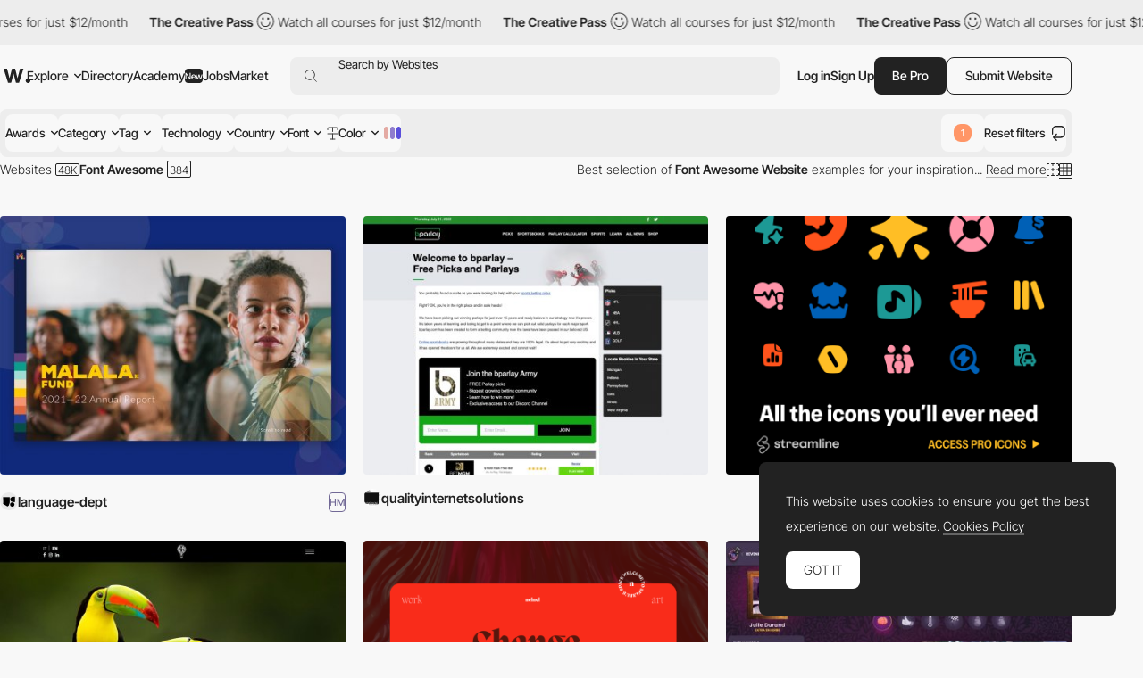

--- FILE ---
content_type: text/html; charset=UTF-8
request_url: https://www.awwwards.com/websites/font-awesome/
body_size: 56661
content:
<!DOCTYPE html>
<html lang="en">
<head>
    <meta charset="UTF-8">
    <meta name="referrer" content="origin-when-cross-origin" />
    <meta name="viewport" content="width=device-width, initial-scale=1.0">
    <title>Best Font Awesome Websites | Web Design Inspiration</title>
                <meta name="theme-color" content="#3ea094">
    

                        <meta property="og:image" content="https://assets.awwwards.com/assets/images/share/awwwards.jpg" />
            <meta name="twitter:image" content="https://assets.awwwards.com/assets/images/share/awwwards.jpg" />
                <meta name="twitter:card" content="summary">
        <meta name="twitter:site" content="@awwwards">
        <meta name="twitter:creator" content="@awwwards">
                <meta name="twitter:url" content="https://www.awwwards.com/websites/font-awesome/">
                <meta name="twitter:title" content="Best Font Awesome Websites | Web Design Inspiration">
        <meta name="twitter:description" content="Examples Of Inspirational Font Awesome Websites. Here is a selection of Awwwards winning Font Awesome">
    
    
                <meta name="description" content="            Examples Of Inspirational Font Awesome Websites. Here is a selection of Awwwards winning Font Awesome
    ">
                            <link rel="canonical" href="https://www.awwwards.com/websites/font-awesome/" />
        <link rel="icon" href="https://assets.awwwards.com/assets/images/favicon.svg" type="image/svg+xml" />
    <link rel="mask-icon" href="https://assets.awwwards.com/assets/images/favicon-safari.svg" color="#000000" />
    <link rel="apple-touch-icon" href="https://www.awwwards.com/apple-touch-icon.png" />
    <link rel="preload" href="https://assets.awwwards.com/assets/fonts/inter-tight/InterTight-VariableFont_wght.ttf" as="font" crossorigin>
    <style>
        *{margin:0;padding:0}html{box-sizing:border-box}*,*:before,*:after{box-sizing:inherit}article,aside,details,figcaption,figure,footer,header,nav,section{display:block}li{list-style:none}table{border-collapse:separate;border-spacing:0}img{border:none}input{border:none}input[type=submit],input[type=text]{-webkit-appearance:none}input:focus{outline:none}input[type=submit],button{cursor:pointer}input[type=submit]:focus,button:focus{outline:none}a{text-decoration:none}.grid{display:grid;grid-template-rows:repeat(var(--grid-rows, 1), 1fr);grid-template-columns:repeat(var(--grid-columns, 12), 1fr);gap:var(--grid-gutter, var(--gutter))}.grid__col-1{grid-column:auto/span 1}.grid__col-2{grid-column:auto/span 2}.grid__col-3{grid-column:auto/span 3}.grid__col-4{grid-column:auto/span 4}.grid__col-5{grid-column:auto/span 5}.grid__col-6{grid-column:auto/span 6}.grid__col-7{grid-column:auto/span 7}.grid__col-8{grid-column:auto/span 8}.grid__col-9{grid-column:auto/span 9}.grid__col-10{grid-column:auto/span 10}.grid__col-11{grid-column:auto/span 11}.grid__col-12{grid-column:auto/span 12}@media(max-width: 576px){.grid{display:flex;flex-direction:column}[class*=grid__col-]{grid-column:auto}}@font-face{font-family:"Inter Tight";src:url("https://assets.awwwards.com/assets/fonts/inter-tight/InterTight-VariableFont_wght.ttf") format("truetype");font-weight:100 900}body:has(.nav-filters__item.is-open){overflow-y:hidden}@media(max-width: 1000px){body:has(.nav-filters__item.is-open) #header{z-index:0}body:has(.nav-filters__item.is-open) .nav-filters__container{background:rgba(0,0,0,0);pointer-events:none}body:has(.nav-filters__item.is-open) .nav-filters__item{opacity:0}body:has(.nav-filters__item.is-open) .nav-filters__dropdown{pointer-events:all}}:root{--nf-height: 54px;--nf-container-pad: 6px;--nf-bg-1: #ededed;--nf-bg-2: #f8f8f8;--nf-bg-3: #fff;--nf-bg-count: #FF9667}.l-filters{display:grid;grid-auto-columns:auto 1fr}.l-filters:has(.l-filters__left) .nav-filters{margin-bottom:clamp(20px,3vw,40px)}.l-filters__left{display:flex;align-items:center}.l-filters__right{display:flex;align-items:center;justify-content:flex-end;gap:20px;white-space:nowrap}.l-filters .nav-filters,.l-filters .toggle{grid-column:1/3}@media(max-width: 1024px){.l-filters{grid-template-columns:1fr;padding-block:20px}.l-filters__left{order:-1;margin-bottom:20px}.l-filters__right{justify-content:space-between}}@media(max-width: 768px){.l-filters__right{white-space:normal}}.nav-filters{position:relative;z-index:1;margin-top:10px}.nav-filters:has(.is-open){z-index:3}.nav-filters:has(.is-open) .nav-filters__overlay{opacity:1;visibility:visible}.nav-filters__overlay{position:fixed;top:0;left:0;width:100%;height:100%;background:rgba(0,0,0,0);opacity:0;visibility:hidden;transition:all .3s;z-index:3}.nav-filters__container{position:relative;display:flex;justify-content:space-between;flex-wrap:wrap;gap:8px;min-height:var(--nf-height);padding:var(--nf-container-pad);background:var(--nf-bg-1);border-radius:var(--rounded-normal);z-index:4;transition:all .3s}.nav-filters__left{height:100%}.nav-filters__list{display:flex;gap:6px;flex-wrap:wrap;height:100%;font-size:.95rem;font-weight:var(--font-medium)}.nav-filters__list>li{position:relative;min-width:0}.nav-filters__item{display:flex;align-items:center;min-width:48px;max-width:220px;height:42px;padding-inline:24px;background:var(--nf-bg-2);border-radius:var(--rounded-normal);cursor:pointer;transition:all .3s}.nav-filters__item:hover{background:var(--nf-bg-3)}.nav-filters__item:has(.nav-filters__count){position:relative;padding:0;overflow:hidden}.nav-filters__item.is-open+.nav-filters__dropdown{max-height:500px;opacity:1;visibility:visible;animation:none}.nav-filters__item.is-open .nav-filters__arrow{transform:rotate(180deg)}.nav-filters__item span{text-overflow:ellipsis;white-space:nowrap;overflow:hidden}.nav-filters__item>.ico-svg{margin-left:6px}.nav-filters__ico{margin-left:6px}.nav-filters__dropdown{position:absolute;top:calc(100% + 12px);left:calc(var(--nf-container-pad)*-1);width:280px;max-height:0;padding:8px 8px 0 8px;background:var(--nf-bg-2);border-radius:var(--rounded-normal);box-shadow:0px 0px 6px 0px rgba(0,0,0,.2);opacity:0;visibility:hidden;overflow:hidden;transition:all .6s;z-index:2}.nav-filters__search{position:relative;display:flex;height:42px;margin-bottom:8px;background:var(--nf-bg-1);border-radius:var(--rounded-normal)}.nav-filters__search input{width:100%;padding-inline:30px 8px;background:rgba(0,0,0,0)}.nav-filters__search button{position:absolute;top:50%;left:8px;transform:translateY(-50%);border:none;color:#a7a7a7;background:none}.nav-filters__search .ico-svg{display:block}.nav-filters__sublist{max-height:326px;margin-bottom:12px;overflow-y:auto}.nav-filters__sublist::-webkit-scrollbar{width:4px}.nav-filters__sublist::-webkit-scrollbar-track{background:var(--nf-bg-1);border-radius:4px}.nav-filters__sublist::-webkit-scrollbar-thumb{background:rgba(0,0,0,.3);border-radius:4px}.nav-filters__sublist::-webkit-scrollbar-thumb:hover{background:rgba(0,0,0,.6)}.nav-filters__subitem{position:relative;display:flex;align-items:center;min-height:40px;padding-inline:30px 8px;border-radius:var(--rounded-normal);transition:all .3s}.nav-filters__subitem.is-active:after{opacity:1}.nav-filters__subitem span{text-overflow:ellipsis;white-space:nowrap;overflow:hidden}.nav-filters__subitem:before{content:"";position:absolute;left:10px;width:12px;height:12px;border:1px solid #a7a7a7;border-radius:50%}.nav-filters__subitem:after{content:"";position:absolute;left:12px;width:8px;height:8px;background:currentColor;border-radius:50%;opacity:0;transition:all .3s}.nav-filters__subitem:hover{background:var(--nf-bg-1)}.nav-filters__subitem:hover:after{opacity:1}.nav-filters__colors{display:grid;grid-template-columns:repeat(3, 1fr);width:100%;margin-bottom:8px;margin-right:8px;border-radius:4px;overflow:hidden}.nav-filters__color{display:block;width:100%;max-height:40px;aspect-ratio:3/1.35;transition:all .3s}.nav-filters__color:hover{box-shadow:inset 0 0 0 8px rgba(0,0,0,.4)}.nav-filters__count{position:absolute;top:50%;left:50%;display:flex;align-items:center;justify-content:center;width:20px;height:20px;background:var(--nf-bg-count);line-height:normal;font-size:var(--text-size-small);color:#fff;border-radius:var(--rounded-normal);transform:translate(-50%, -50%)}.nav-filters__right .nav-filters__dropdown{left:auto;right:0}.nav-filters__ani-count .nav-filters__count{overflow:visible}.nav-filters__ani-count .nav-filters__count:before{content:"";display:block;position:absolute;top:0;left:0;right:0;bottom:0;animation:aniCountPulse 1s ease 5;border-radius:var(--rounded-normal);border:4px double var(--nf-bg-count)}.nav-filters__ani-count .nav-filters__dropdown{animation:aniDropdownHideShow 4s 1s forwards}@media(max-width: 1100px){.nav-filters__item{padding-inline:12px;max-width:100%}}@media(max-width: 1000px){.nav-filters__left,.nav-filters__right{width:100%}.nav-filters__list>li{width:calc(50% - 3px)}.nav-filters__list>li:nth-child(n+7){display:none}.nav-filters__dropdown{display:none}.nav-filters__item.is-open+.nav-filters__dropdown{display:block;position:fixed;top:var(--pad-inner);left:var(--pad-inner);width:calc(100% - var(--pad-inner)*2)}.nav-filters__overlay{background:rgba(0,0,0,.3)}}@keyframes aniCountPulse{0%{transform:scale(1);opacity:1}60%{transform:scale(1.3);opacity:.4}100%{transform:scale(1.4);opacity:0}}@keyframes aniDropdownHideShow{0%{transform:translateY(-20px);max-height:0;opacity:0}10%{transform:translateY(0px);max-height:500px;opacity:1;visibility:visible;z-index:5}90%{transform:translateY(0px);max-height:500px;opacity:1;visibility:visible;z-index:5}100%{transform:translateY(-20px);max-height:0;opacity:0;visibility:hidden}}.breadcrumb-filters{--bf-line-height: 130%;display:flex;gap:12px;flex-wrap:wrap;line-height:var(--bf-line-height)}.breadcrumb-filters__top{display:flex;justify-content:space-between;flex-wrap:wrap;gap:12px}.breadcrumb-filters__left{display:flex;gap:12px;flex-wrap:wrap}.breadcrumb-filters__right{display:flex;gap:20px;flex-wrap:wrap}.breadcrumb-filters__list{display:flex;gap:12px}.breadcrumb-filters__title{font-size:var(--text-primary);font-weight:var(--font-bold);line-height:var(--bf-line-height)}.breadcrumb-filters__item.is-active{font-weight:var(--font-medium)}.breadcrumb-filters__link{display:flex;align-items:center;transition:all .3s}.breadcrumb-filters__link:hover{opacity:.8}.breadcrumb-filters__grid{display:flex;align-items:center;gap:12px}.breadcrumb-filters__grid li{position:relative}.breadcrumb-filters__grid .is-active:after{content:"";display:block;position:absolute;bottom:-4px;left:0;width:100%;height:1px;background:var(--color-primary)}.breadcrumb-filters__grid .ico-svg{display:block;cursor:pointer}.breadcrumb-filters__grid .ico-svg:hover{opacity:.8}.breadcrumb-filters [data-count]:after{padding:2px 2px 0 2px;content:attr(data-count);margin-left:4px;border:var(--border-thin) solid var(--color-primary);border-radius:2px;font-size:12px;line-height:10px;font-weight:300}.breadcrumb-filters__more{padding-top:clamp(20px,3vw,50px);line-height:150%}.breadcrumb-filters__more h3{margin-bottom:1rem;font-size:18px;font-size:clamp(18px,16.5915492958px + 0.2816901408vw,22px);font-weight:var(--font-bold)}@media(max-width: 768px){.breadcrumb-filters__list li:not(:last-child){display:none}}:root{--font-1: Inter Tight;--font-light: 300;--font-normal: 400;--font-medium: 500;--font-bold: 600;--font-extrabold: 700;--font-black: 800;--color-primary: #222;--color-primary-rgb: 34, 34, 34;--color-link: #222;--color-white: #fff;--color-white-rgb: 255, 255, 255;--color-orange: #FA5D29;--color-errors: #FA5D29;--color-blue: #49B3FC;--color-featured: #f8f0ee;--color-red: #FA5D29;--color-underlined: var(--color-primary-rgb);--color-connect: #FF602C;--color-connect-2: #FFAE94;--color-connect-3: #FFC5B1;--color-inspire: #AAEEC4;--color-inspire-2: #C8E4D3;--color-inspire-3: #E2F4E9;--color-awards: #502bd8;--color-awards-2: #6749d1;--color-awards-3: #917eda;--color-read: #c0ab3c;--color-read-2: #CDC38B;--color-read-3: #DBD6C0;--color-learn: #FFF083;--color-learn-2: #FFF9D0;--color-learn-3: #fffbe2;--color-jobs: #74bcff;--color-jobs-2: #99ccfc;--color-jobs-3: #b4d7f8;--text-size-small: 11px;--text-size-primary: 14px;--text-size-medium: 18px;--text-size-large: 22px;--border-gray: #ededed;--color-dotteds-rgb: 34, 34, 34;--bg-primary: #F8F8F8;--bg-primary-rgb: 248, 248, 248;--bg-secondary: #222;--bg-3rd: #ededed;--bg-4rd: #f8f8f8;--bg-white: white;--innerWidth: 1816px;--header-height: 71px;--gutter: 20px;--pad-inner: 52px;--color-odd-rows: #f8f8f8;--avatar-bg: #F8F8F8;--border-table: #222;--border-thin: 0.5px;--alert-green: #e0f4d9;--alert-green-rgb: 224, 244, 217;--alert-yellow: #FFF083;--alert-yellow-rgb: 255, 240, 131;--modal-alpha: 0.7;--rounded-small: 4px;--rounded-normal: 8px;--rounded-large: 1rem;--img-resizing-site: 16 / 12;--img-resizing-paronamic: 2 / 1;--img-resizing-desktop: 19 / 10}.fs-1{font-size:24px}html{scroll-behavior:smooth;font-size:var(--text-size-primary)}body{margin:auto;font-family:var(--font-1);font-size:var(--text-size-primary);font-weight:300;background:var(--bg-primary);color:var(--color-primary);line-height:200%;overflow-x:hidden;-webkit-font-smoothing:antialiased;-moz-osx-font-smoothing:grayscale;text-rendering:optimizeLegibility}body.dark{--color-primary: #eee;--bg-primary: #121212}@media(min-width: 768px){body.has-header-above #content{margin-top:-71px}body.has-header-above #header{background:rgba(0,0,0,0)}}body.header-dark #header{--color-primary: #fff;--bg-primary: #222;--sf-bg: #383838;--button-bg: var(--color-primary);--button-color: #222;color:var(--color-primary)}.content-header{background:var(--ch-bg, transparent);overflow:hidden}@media(min-width: 768px){.content-header{margin-bottom:clamp(30px,6vw,100px);padding-top:71px;padding-bottom:clamp(30px,6vw,100px)}}.content-header .block{margin-bottom:0}input,select,textarea,button{font-family:var(--font-1);font-size:var(--text-size-primary)}figure img{display:block}a{color:var(--color-link)}strong{font-weight:var(--font-bold)}.ico-svg{position:relative;display:inline-block;height:auto;fill:currentColor;transition:all .3s}.ico-svg.is-success{color:#52c67e}.ico-svg.is-danger{color:#fa5d29}.ico-svg.is-alert{color:#ff602c}.ico-svg[class*="--reflect"]{transform:scaleX(-1)}.ico-svg[class*="--white"]{color:#fff}.ico-svg[class*="--middle"]{top:-1px;vertical-align:middle;margin-right:.1em}.has-sticker{position:relative}span.has-sticker{display:inline-block}.has-sticker .sticker-svg{position:absolute;pointer-events:none}.has-sticker__ico{position:absolute;height:auto;margin-block:auto;pointer-events:none}.sticker-svg{--color-1: #ec6237;--color-2: #e5d8ca;--color-3: #AAEEC4;--color-4: #502BD8;--color-5: #222;--color-6: #502BD8;--color-7: #FCB6F2;position:relative;display:inline-block;width:-moz-fit-content;width:fit-content;height:auto}.sticker-svg.sc-orange-beige{--sc-1: var(--color-1);--sc-2: var(--color-2)}.sticker-svg.sc-orange-black{--sc-1: var(--color-1);--sc-2: var(--color-5)}.sticker-svg.sc-beige-purple{--sc-1: var(--color-2);--sc-2: var(--color-4)}.sticker-svg.sc-green-black{--sc-1: var(--color-3);--sc-2: var(--color-5)}.sticker-svg.sc-green-purple{--sc-1: var(--color-3);--sc-2: var(--color-4)}.sticker-svg.sc-purple-pink{--sc-1: var(--color-6);--sc-2: var(--color-7)}.sticker-svg.sc-purple-green{--sc-1: var(--color-6);--sc-2: var(--color-3)}.bg-color-academy{background-color:var(--color-learn) !important}img{max-width:100%}p{margin-bottom:1em}:root{--sf-height: 42px;--sf-bg: #ededed;--hf-bg: var(--bg-primary)}.has-content-header,.modal .header-floating{--sf-bg: var(--ch-bg, #f8f8f8);--hf-bg: var(--ch-bg, --bg-primary)}body.has-header-sticky #header{position:sticky;top:0;z-index:3;background:var(--bg-primary)}body.has-header-dark .header-main{--hm-color: white;--button-color: var(--color-primary);--button-bg: var(--hm-color);--button-border: var(--hm-color);--sf-bg: #333}body.has-header-dark .header-main .button[class*="--outline"]{--button-color: var(--hm-color)}body.has-header-dark .header-main .button[class*="--outline"]:hover{--button-border: var(--color-primary)}body.has-header-dark:has(.nav-header-main__link.is-open) .header-main,body.has-header-dark:has(.header-main.has-search-focus) .header-main{--hm-color: #222;--sf-bg: var(--nf-bg-3)}body.has-content-header .search-form,body.has-content-header .header-floating,body.has-content-header .marquee-top{filter:brightness(95%)}body.has-content-header:has(.nav-header-main__link.is-open) .search-form,body.has-content-header:has(.nav-header-main__link.is-open) .header-floating,body.has-content-header:has(.header-main.has-search-focus) .search-form,body.has-content-header:has(.header-main.has-search-focus) .header-floating{filter:none}body:has(.nav-header-main__link.is-open),body:has(.header-main.has-search-focus),body:has(.nav-header-main.is-open){overflow-y:hidden}@media(max-width: 1270px){body:has(.nav-header-main__link.is-open),body:has(.header-main.has-search-focus),body:has(.nav-header-main.is-open){--ch-bg: var(--bg-primary)}body:has(.nav-header-main__link.is-open) .marquee-top,body:has(.header-main.has-search-focus) .marquee-top,body:has(.nav-header-main.is-open) .marquee-top{display:none}}@media(min-width: 1270px){body:has(.bt-dropdown-user) .nav-header-main__content{padding-right:328px}body:has(.nav-header-main__link.is-open) .nav-header-main,body:has(.header-main.has-search-focus) .nav-header-main{margin-inline:0}body:has(.nav-header-main__link.is-open) .nav-header-main__item,body:has(.header-main.has-search-focus) .nav-header-main__item{padding-inline:0}body:has(.nav-header-main__link.is-open) .nav-header-main__item:not(.has-dropdown),body:has(.header-main.has-search-focus) .nav-header-main__item:not(.has-dropdown){display:none}body:has(.nav-header-main__link.is-open) .nav-header-main__link,body:has(.header-main.has-search-focus) .nav-header-main__link{display:none}}#header{--header-mt: 8px;position:relative;margin-top:var(--header-mt)}.header-fixed #header{position:sticky;top:0;background:var(--bg-primary);z-index:4}#header.is-top{z-index:5}@media(max-width: 768px){#header{--header-mt: 0px;position:sticky;top:0;margin-top:0;z-index:5;background:var(--bg-primary)}#header .inner{inline-size:auto;margin-inline:0}}.c-header-main{--header-height: 54px;width:var(--innerWidth);max-width:100%;height:var(--header-height)}.header-main{--hm-color: var(--color-primary);--hm-text: var(--text-size-primary);--hm-active-bg: #ededed;--hm-active-bg-2: var(--bg-primary);--hm-active-color: var(--color-primary);--hm-active-2-color: var(--color-primary);--hm-active-3-color: rgba(0,0,0,0.13);--hm-border-alpha: 0.3;--hm-separator: 10px;--color-link: var(--hm-color);position:relative;font-weight:400;color:var(--hm-color);z-index:3}.header-main.has-search-focus .header-main__container{z-index:1}.header-main.has-search-focus .search-inspiration li:has([data-section=search]){display:block}.header-main.has-search-focus .search-inspiration li:has([data-section=nav]){display:none}@media(min-width: 1270px){.header-main.has-search-focus .nav-header-main__item{border-bottom:0}.header-main.has-search-focus .nav-header-main__item:not(:has(.nav-header-main__dropdown)){display:none}.header-main.has-search-focus .nav-header-main__link{display:none}}.header-main.has-search-fill .search-inspiration__nav{display:none}.header-main.has-search-fill .search-inspiration__searching{display:block}@media(max-width: 1270px){.header-main.has-search-fill .nav-header-main__item{border-bottom:0}.header-main.has-search-fill .nav-header-main__item:not(:has(.nav-header-main__dropdown)){display:none}.header-main.has-search-fill .nav-header-main__link{display:none}}.header-main:has(.nav-header-main__link.is-open),.header-main.has-search-focus{--color-primary: #222;--hm-color: #222;--sf-bg: var(--nf-bg-3);--button-bg: var(--hm-color);--button-color: white;--button-border: var(--hm-color)}.header-main:has(.nav-header-main__link.is-open) .header-main__overlay,.header-main.has-search-focus .header-main__overlay{opacity:1;visibility:visible}@media(min-width: 1270px){.header-main:has(.nav-header-main__link.is-open) .header-main__container,.header-main.has-search-focus .header-main__container{background:var(--hm-active-bg);border-bottom-left-radius:0;border-bottom-right-radius:0}.header-main:has(.nav-header-main__link.is-open) .nav-header-main__dropdown,.header-main.has-search-focus .nav-header-main__dropdown{height:auto;opacity:1;visibility:visible}}.header-main__container{position:relative;display:flex;align-items:center;width:100%;height:var(--header-height);padding-inline:6px;font-size:var(--hm-text);color:var(--hm-color);border-radius:var(--rounded-normal);background:var(--ch-bg, --bg-primary);transition:all .3s}.header-main__overlay{position:fixed;top:50%;left:50%;width:200svw;height:200svh;background:rgba(0, 0, 0, var(--modal-alpha));transform:translate(-50%, -50%);z-index:-1;transition:all .3s;opacity:0;visibility:hidden}.header-main__logo{position:relative;left:4px}.header-main__hamburger{position:relative;display:none;align-items:center;height:100%;margin-right:12px;cursor:pointer}.header-main__hamburger:before{content:"";position:absolute;inset:0;width:48px;left:-20px}.header-main__hamburger svg{stroke:currentColor}.header-main__logo svg{display:block;fill:var(--hm-color);transition:all .3s}.header-main__search{flex:1;margin-left:clamp(8px,3vw,24px)}.header-main__right{display:flex;gap:12px;height:var(--sf-height);margin-left:clamp(8px,3vw,20px)}.header-main__bts{display:flex;gap:12px}.header-main__bts .button{font-weight:var(--font-medium)}.header-main__user{height:100%;display:flex;align-items:center;gap:16px}.header-main__separator{width:1px;height:24px;background-color:rgba(var(--color-primary-rgb), 0.2)}.header-main__link{cursor:pointer}.header-main__ico{display:none;align-items:center;cursor:pointer}@media(max-width: 1270px){.header-main:has(.nav-header-main.is-open) .header-main__overlay{opacity:1;visibility:visible}.header-main__logo{position:static}.header-main__hamburger{display:flex}.header-main__overlay{display:none}}@media(max-width: 1024px){.header-main #g_id_onload{display:none}}@media(max-width: 768px){.header-main__container{border-radius:0;padding-inline:0 var(--pad-inner)}.header-main__hamburger{justify-content:center;margin-right:0;aspect-ratio:1/1}}.nav-header-main{height:var(--header-height);margin-inline:60px 0px;font-weight:var(--font-medium)}.nav-header-main.is-open{left:0;opacity:1;visibility:visible;transform:translateX(0)}.nav-header-main.is-open .nav-header-main__dropdown{opacity:1;visibility:visible}.nav-header-main__content{min-height:450px;padding:0 424px 12px 60px}.nav-header-main__list{display:flex;align-items:center;height:100%}.nav-header-main__item{height:100%;padding-inline:10px}.nav-header-main__item.has-dropdown .nav-header-main__link{cursor:pointer}.nav-header-main__link{display:flex;align-items:center;height:100%;color:var(--hm-color);transition:all .3s}.nav-header-main__link.is-open .nav-header-main__arrow{transform:scaleY(-1)}.nav-header-main__link:has(.budget-tag){gap:4px}.nav-header-main__link:hover{opacity:.7}.nav-header-main__link .ico-svg{margin-left:6px}.nav-header-main__arrow{transition:none}.nav-header-main__arrow--sub{display:none}.nav-header-main__dropdown{position:absolute;top:calc(100% - 1px);left:0;width:100%;height:0;background:var(--hm-active-bg);color:var(--hm-active-2-color);font-weight:lighter;background:var(--hm-active-bg);border-bottom-left-radius:var(--rounded-normal);border-bottom-right-radius:var(--rounded-normal);overflow:hidden;opacity:0;visibility:hidden;transition:all .3s;z-index:1}.nav-header-main__social{display:none}.nav-header-main__sponsor{position:absolute;bottom:0;right:8px;margin-right:12px;margin-bottom:12px;font-size:14px;font-weight:400;color:var(--hm-color)}@media(max-width: 1270px){.nav-header-main{--nhm--top: calc(var(--header-height) + calc(var(--header-mt) * 2 ));display:flex;flex-direction:column;justify-content:space-between;position:fixed;top:var(--nhm--top);left:0;width:100%;min-height:calc(100dvh - var(--nhm--top));margin:0;padding:0;font-weight:300;background:var(--bg-primary);overflow-y:auto;z-index:1;opacity:0;visibility:hidden;transition:opacity .3s}.nav-header-main__content{min-height:auto;padding:0}.nav-header-main__list{flex-direction:column;gap:0;height:auto}.nav-header-main__list>li:not(:last-child){border-bottom:1px solid rgba(0, 0, 0, var(--hm-border-alpha))}.nav-header-main__link{background:var(--hm-active-3-color)}.nav-header-main__item{flex-direction:column;width:100%;height:auto;padding-inline:0}.nav-header-main__link{display:flex;justify-content:space-between;width:100%;height:54px;padding:12px 20px;line-height:normal;font-weight:var(--font-medium)}.nav-header-main__link.is-open+.nav-header-main__dropdown{display:block}.nav-header-main__link .ico-svg{display:none}.nav-header-main__dropdown{position:static;height:auto}.nav-header-main__dropdown .inner{inline-size:auto}.nav-header-main__social{display:flex;justify-content:space-around}.nav-header-main__social a{display:block;padding:12px}.nav-header-main__social .ico-svg{display:block}.nav-header-main__sponsor{display:none;position:static}.nav-header-main .search-inspiration{--si-gap: 16px}}.search-form{position:relative;display:flex;align-items:center;gap:20px;height:var(--sf-height);background:var(--sf-bg);border-radius:var(--rounded-normal);transition:background .3s}.search-form__field{display:flex;flex:1;height:100%;padding-left:16px;border-top-left-radius:var(--rounded-normal);border-bottom-left-radius:var(--rounded-normal)}.search-form__button{display:flex;align-items:center;padding:0;background:rgba(0,0,0,0);border:none;cursor:pointer}.search-form__button:focus{outline:none}.search-form__button .ico-svg{fill:var(--hm-color)}.search-form__input{position:absolute;inset:0;padding-left:38px;background:rgba(0,0,0,0);border:none;font-size:.95rem;color:var(--hm-color)}.search-form__input:focus{outline:none}.search-form__input::-moz-placeholder{color:var(--hm-color)}.search-form__input::placeholder{color:var(--hm-color)}.search-inspiration{--si-gap: 28px;--si-nav-width: 180px;position:relative;display:flex;gap:var(--si-gap);width:100%;font-weight:400;color:var(--hm-color)}.search-inspiration__nav{width:var(--si-nav-width)}.search-inspiration__nav .search-inspiration__list{display:none;position:absolute;top:0;width:calc(100% - 200px);height:400px;margin-left:200px}.search-inspiration__nav li:has([data-section=search]){display:none}.search-inspiration__nav li:not(:last-child){margin-bottom:2px}.search-inspiration__searching{display:none;width:100%}.search-inspiration__section{position:relative;display:flex;align-items:center;height:40px;padding-inline:38px 16px;border-radius:var(--rounded-normal);cursor:pointer;transition:all .3s}.search-inspiration__section.is-active{background:var(--nf-bg-3);font-weight:var(--font-bold)}.search-inspiration__section.is-active+.search-inspiration__list{display:block}.search-inspiration__section:hover{background:var(--nf-bg-3)}.search-inspiration__section .search-inspiration__ico{position:absolute;top:50%;left:16px;transform:translateY(-50%)}.search-inspiration__section .search-inspiration__arrow{display:none}.search-inspiration__item{position:relative;display:flex;align-items:center;justify-content:space-between;height:40px;padding-inline:8px;line-height:normal;border-radius:var(--rounded-normal);transition:all .3s}.search-inspiration__item:hover{background:var(--nf-bg-3)}.search-inspiration__item[data-count]::after{padding:2px 2px 0 2px;content:attr(data-count);margin-left:4px;margin-left:4px;border-radius:2px;font-size:14px;line-height:10px}.search-inspiration__item-text{display:flex;align-items:center}.search-inspiration__item-text .ico-svg{margin-inline:8px 10px}.search-inspiration__item span{flex:1}.search-inspiration__item span:not(.budget-tag){width:0;text-overflow:ellipsis;white-space:nowrap;overflow:hidden}.search-inspiration [data-search-target]+[data-search-target]{margin-block:16px}.search-inspiration__list:has(.avatar-name){padding-left:14px}.search-inspiration__list:has(.avatar-name) li:not(:last-child){margin-bottom:16px}@media(max-width: 1270px){.search-inspiration{--si-nav-width: 100%}.search-inspiration__nav .search-inspiration__list{position:static;width:100%;height:auto;margin-left:0}.search-inspiration__nav li:not(:last-child){margin-bottom:0}.search-inspiration__menu li{--hm-border-alpha: 0.1;border-top:1px solid rgba(0, 0, 0, var(--hm-border-alpha))}.search-inspiration__section{justify-content:space-between;height:54px;padding-inline:var(--pad-inner);border-radius:0}.search-inspiration__section.is-active{background:var(--hm-active-3-color);border-radius:0}.search-inspiration__section.is-active .search-inspiration__arrow{transform:scaleY(-1)}.search-inspiration__section .search-inspiration__ico{display:none}.search-inspiration__section .search-inspiration__arrow{display:block}.search-inspiration__item{height:54px;padding-inline:var(--pad-inner);background:#fff;border-radius:0}.search-inspiration__item .ico-svg{margin-left:0}.search-inspiration__searching{padding-block:16px;background:#fff}.search-inspiration__searching .search-inspiration__item{height:30px}}.slider-header{position:relative;z-index:0;padding-right:10%;overflow:hidden}.slider-header .swiper-slide{width:350px}.slider-header__figure{margin-bottom:20px}.slider-header__img{display:block}.slider-header__title{line-height:130%;font-size:1rem;font-weight:300}.slider-header__nav{display:flex;justify-content:flex-end}.slider-header__btnav{display:flex;justify-content:center;align-items:center;width:30px;height:30px;cursor:pointer;transition:all .3s}.slider-header__btnav:hover{opacity:.7}.slider-header__btnav--next{transform:scaleX(-1)}.header-floating{position:fixed;top:-80px;left:0;width:100%;height:72px;min-height:72px;background:var(--hf-bg);border-bottom:1px solid var(--ch--bg, --bg-3rd);transition:all .3s ease-in-out;z-index:4}.header-floating.show{top:0}.header-floating .inner{display:flex;justify-content:space-between;align-items:center;height:100%}.header-floating__left{display:flex;align-items:center;gap:10px}.header-floating__right{display:flex;align-items:center;gap:40px}.header-floating__by{display:flex;align-items:center;gap:10px}.modal .header-floating{filter:brightness(95%)}@media(max-width: 1024px){.header-floating__left{height:32px;overflow:hidden}.header-floating__left strong{padding-right:8px;text-overflow:ellipsis;white-space:nowrap;overflow:hidden}}@media(max-width: 768px){.header-floating{display:none !important}}.list-featured{display:flex;flex-wrap:wrap;gap:8px}.list-featured__img{display:block;width:100%;border-radius:4px}.list-featured__title{display:block;margin-top:12px;color:var(--color-white);line-height:100%}.bt-dropdown-user{position:relative;display:flex;align-items:center}.bt-dropdown-user:hover .dropdown-user{opacity:1;visibility:visible}.bt-dropdown-user .circle-avatar{font-size:1.25em}@media(max-width: 576px){.bt-dropdown-user .bt-dropdown-user__link{pointer-events:none}}.dropdown-user{--color-hover: rgba(255,255,255, 0.1);position:absolute;top:calc(100% + 12px);left:0;width:230px;padding:20px 0;background:var(--bg-secondary);color:var(--color-white);border-radius:var(--rounded-normal);z-index:3;transition:all .3s;opacity:0;visibility:hidden}.dropdown-user:before{content:"";width:44px;height:44px;position:absolute;top:-25px}.dropdown-user__list{padding:16px 0;border-bottom:1px solid var(--color-hover)}.dropdown-user__list:first-child{padding-top:0}.dropdown-user__list:last-child{padding-bottom:0;border-bottom:0}.dropdown-user__link{padding:0 28px;display:flex;align-items:center;gap:8px;color:var(--color-white);transition:all .3s}.dropdown-user__link:hover{background-color:var(--color-hover)}@media(max-width: 1024px){.dropdown-user{left:auto;right:0}}:root{--height-input: 48px;--pad-input: 16px;--bg-input: #fff;--bg-input-hover: #f8f8f8;--color-input: #222;--border-input: #ededed;--check-toggle-width: 80px;--check-toggle-height: 40px;--check-toggle-color-ball: #fff;--check-toggle-color-bg: #dedede;--check-toggle-color-bg-checked: #222}.form-field{position:relative;width:100%}.form-field.is-invalid .text-input{color:currentColor;border-color:var(--color-errors)}.form-field.is-invalid .input-drag{border-color:var(--color-errors)}.form-field.is-invalid .link-underlined{--color-underlined: 250, 93, 41}.form-field.is-invalid .form-field__msg{color:var(--color-errors)}.form-field__label{display:block;margin-bottom:8px;line-height:100%;text-transform:uppercase;font-size:12px;font-weight:300;color:#a7a7a7}.form-field__label.is-required:after{content:" (*)"}.form-field__msg{padding-top:1em;font-size:var(--text-size-small);line-height:100%;color:#a7a7a7}.form-field__msg li:not(:last-child){margin-bottom:.5em}.form-field__remove{position:absolute;bottom:0;right:0;display:flex;justify-content:center;align-items:center;width:36px;height:var(--height-input);cursor:pointer;transition:all .3s}.form-field__remove:hover{opacity:.7}.form-field__remove+.text-input{padding-right:36px}.form-field .text-input{width:100%}.text-input{display:block;height:var(--height-input);padding:0 var(--pad-input);background:var(--bg-input);border:0;color:var(--color-input);border-bottom:1px solid var(--border-input);transition:all .3s ease-in-out}.text-input:focus{outline:0;border-color:#a7a7a7}.text-input:disabled{background:var(--bg-primary)}.text-input::-moz-placeholder{color:#dedede;font-weight:300}.text-input::placeholder{color:#dedede;font-weight:300}textarea.text-input{height:100px;padding-top:var(--pad-input)}.box-input-check-toggle{display:flex;align-items:center;gap:10px}.box-text-input{position:relative;display:flex;width:100%;background:var(--bg-input)}.box-text-input__url{display:flex;align-items:center;padding-left:var(--pad-input);color:#a7a7a7;border-bottom:1px solid var(--border-input)}.box-text-input .text-input{width:100%;padding-left:4px}.c-toggle{display:inline-flex;gap:16px}.label-c-toggle+.c-toggle{margin-left:2em}.c-toggle__col{display:flex;align-items:center}.c-toggle strong{position:relative;line-height:130%}.c-toggle sup{position:absolute;bottom:100%;left:0;width:100%;text-align:center;color:#7a7a7a;font-size:var(--text-size-small)}.check-toggle{display:inline-block;position:relative;width:var(--check-toggle-width);height:var(--check-toggle-height);-webkit-user-select:none;-moz-user-select:none;user-select:none}.check-toggle__ball{position:relative;top:2px;display:block;width:calc(var(--check-toggle-height) - 4px);height:calc(var(--check-toggle-height) - 4px);background:var(--check-toggle-color-ball);border-radius:50%;transform:translateX(2px);transition:all .3s}.check-toggle input{display:none}.check-toggle input:checked+label{--check-toggle-color-bg: var(--check-toggle-color-bg-checked)}.check-toggle input:checked+label .check-toggle__ball{transform:translateX(calc(var(--check-toggle-width) - var(--check-toggle-height) + 2px))}.check-toggle label{position:absolute;inset:0;background:var(--check-toggle-color-bg);border-radius:var(--check-toggle-height);cursor:pointer;transition:all .3s}.input-check{position:relative;display:inline-block}.input-check input{display:none}.input-check label{display:inline-block;position:relative;padding-left:25px;margin-right:30px;line-height:130%;cursor:pointer}.input-check label:before{content:"";display:block;position:absolute;top:9px;left:0;width:19px;height:19px;margin-top:-10px;border:2px solid #dedede;border-radius:var(--rounded-small)}.input-check label:after{content:"";position:absolute;top:4px;left:5px;width:9px;height:9px;background:var(--color-primary);border-radius:2px;opacity:0;transform:scale(0);transition:all .3s}.input-check input[type=checkbox]:checked+label:after{opacity:1;transform:scale(1)}.input-check input[type=radio]:checked+label:after{opacity:1;transform:scale(1)}.input-check input[type=radio]+label:before{border-radius:50%}.input-check input[type=radio]+label:after{border-radius:50%;border:none;top:4px;left:5px;width:9px;height:9px;background-color:var(--color-primary);border-radius:50%;transform:scale(0)}.input-ranger-double{--height-ranger: 20px;position:relative;width:100%;height:var(--height-ranger)}.input-ranger-double__input{-webkit-appearance:none;-moz-appearance:none;appearance:none;width:100%;outline:none;position:absolute;margin:auto;top:0;bottom:0;background-color:rgba(0,0,0,0);pointer-events:none}.input-ranger-double__track{width:100%;height:4px;position:absolute;margin:auto;top:0;bottom:0;border-radius:var(--height-ranger)}.input-ranger-double input[type=range]::-webkit-slider-runnable-track{-webkit-appearance:none}.input-ranger-double input[type=range]::-moz-range-track{-moz-appearance:none}.input-ranger-double input[type=range]::-webkit-slider-thumb{-webkit-appearance:none;height:var(--height-ranger);width:var(--height-ranger);background-color:var(--color-white);border:2px solid #27ae60;pointer-events:auto;border-radius:50%;cursor:pointer}.input-ranger-double input[type=range]::-moz-range-thumb{-webkit-appearance:none;height:var(--height-ranger);width:var(--height-ranger);background-color:var(--color-white);border:2px solid #27ae60;pointer-events:auto;border-radius:50%;cursor:pointer;box-sizing:border-box}.input-ranger-double input[type=range]:active::-webkit-slider-thumb{background:#27ae60}.input-ranger-double__values{display:flex;justify-content:space-between;padding-top:8px;color:#a7a7a7}.input-ranger-double__values strong{color:var(--color-primary)}.input-drag{position:relative;display:flex;justify-content:center;align-items:center;border:1px solid var(--border-input);aspect-ratio:var(--input-ratio, 1/1);border-radius:var(--rounded-small);background-color:var(--bg-input);overflow:hidden;transition:all .3s}.input-drag:hover{border-color:#a7a7a7}.input-drag.is-drag{border-color:var(--color-primary);border-style:dashed;background-color:#ededed}.input-drag.is-inserted:hover .input-drag__hover{opacity:1}.input-drag.is-inserted .input-drag__hover{z-index:1}.input-drag__input{position:absolute;top:0;left:0;width:100%;height:100%;opacity:0;overflow:hidden;cursor:pointer;z-index:1}.input-drag__label{padding:20px;text-align:center;line-height:140%}.input-drag__label p{margin-bottom:.5em}.input-drag__label p:last-child{margin-bottom:0}.input-drag__preview{position:absolute;inset:0}.input-drag__preview img,.input-drag__preview video{width:100%;height:100%;-o-object-fit:cover;object-fit:cover}.input-drag__hover{position:absolute;inset:0;display:flex;justify-content:center;align-items:center;gap:8px;background:rgba(0,0,0,.5);opacity:0;transition:all .3s}.input-drag__hover .button{position:relative;z-index:5;pointer-events:auto}.input-drag__hover .button:hover{background:red}.form-errors{margin-bottom:30px;color:#fa5d29;line-height:120%}.form-errors li{margin-bottom:8px}.form__section{margin-bottom:60px}.form__row{margin-bottom:30px}.form__row .text-input{width:100%}.form__bts{display:flex;justify-content:space-between;gap:var(--gutter);margin-top:clamp(30px,5vw,60px)}.form__bts__left{display:flex;align-items:center}.form__bts__right{display:flex;gap:8px}.form__bts .button{flex:auto}.form__hr{height:1px;background-color:#dedede;border:none;margin:clamp(40px,4vw,80px) 0}.form__hr--small{margin:clamp(20px,4vw,40px) 0}.box-form-autocomplete{display:flex;gap:8px}.box-form-autocomplete .button,.box-form-autocomplete .text-input{border-radius:var(--rounded-small)}.field-autocomplete{position:relative}.field-autocomplete__wrap{position:relative}.field-autocomplete__dropdown{position:absolute;top:100%;left:0;width:100%;z-index:1;opacity:0;visibility:hidden;transition:all .3s}.field-autocomplete__dropdown.is-visible{opacity:1;visibility:visible}.field-autocomplete__list{max-height:204px;overflow-y:auto}.field-autocomplete__list li{display:flex;align-items:center;gap:8px;padding:4px 16px;border-bottom:1px solid #ededed;background:var(--color-white);cursor:pointer;transition:all .3s}.field-autocomplete__list li:last-child{border-bottom:0}.field-autocomplete__list li:hover{background:#f8f8f8}.field-autocomplete__avatars{display:flex;flex-wrap:wrap;gap:8px;padding:16px}.field-autocomplete__avatars li{position:relative;display:flex;cursor:pointer}.field-autocomplete__avatars li:hover img{opacity:.5}.field-autocomplete__avatars li:hover .ico-svg{opacity:1}.field-autocomplete__avatars li img{transition:all .3s}.field-autocomplete__avatars .circle-avatar{background:#000;border-radius:50%;overflow:hidden}.field-autocomplete__avatars .ico-svg{position:absolute;top:50%;left:50%;width:40%;transform:translate(-50%, -50%);fill:var(--color-white);opacity:0}.field-autocomplete__avatar{display:flex;position:relative}.field-autocomplete__loading{--spinner-bg: #ededed;--spinner-color: #222;position:absolute;top:0;right:0;display:flex;justify-content:center;align-items:center;width:var(--height-input);height:var(--height-input);font-size:10px}.snackbar{--snack-text: var(--color-white);position:fixed;bottom:20px;left:40px;max-width:400px;padding:20px 20px 20px 65px;opacity:0;font-size:16px;color:var(--snack-text);line-height:170%;background:rgba(var(--color-primary-rgb), 0.7);box-shadow:10px 10px 20px -10px rgba(var(--color-primary-rgb), 0.4);border-radius:var(--rounded-normal);z-index:11;transition:all .3s}.snackbar--success{background-color:rgba(14,14,14,.9)}.snackbar--warning{--snack-text: var(--color-primary);background-color:rgba(230,230,0,.9);font-weight:400}.snackbar--error{background-color:rgba(255,0,0,.9)}.snackbar.is-visible{opacity:1;transform:translateY(-20px)}.snackbar svg{position:absolute;top:50%;left:20px;width:30px;height:30px;margin-top:-15px;fill:var(--snack-text)}:root{--button-rounded: 8px;--button-rounded-full: 72px;--button-height: 48px;--button-pad: 24px;--button-bg: var(--color-primary);--button-color: var(--color-white);--button-border-color: var(--color-primary)}.button{position:relative;display:inline-flex;justify-content:center;align-items:center;height:var(--button-height);padding:0 var(--button-pad);background-color:var(--button-bg);font-size:var(--text-size-primary);color:var(--button-color);text-align:center;cursor:pointer;border:none;white-space:nowrap;transition:color .3s,background .3s,border .3s}.button:focus{outline:none}.button[class*="--tag"]{--button-color: var(--color-primary);--button-bg: transparent;--button-border-color: #a7a7a7;border-radius:var(--button-rounded-full);font-size:var(--text-size-medium);border:var(--border-thin) solid var(--button-border-color)}.button[class*="--tag"]:hover{--button-color: var(--color-primary);--button-bg: transparent;border-color:var(--color-primary)}.button[class*="--large"]{--button-height: 72px;min-width:var(--button-height);height:var(--button-height);padding:0 1.6em;font-size:18px;font-weight:400;line-height:var(--button-height)}.button[class*="--medium"]{--button-height: 60px;min-width:var(--button-height);height:var(--button-height);padding:0 1.2em;font-size:16px;line-height:var(--button-height)}.button[class*="--small"]{min-width:42px;height:42px;padding:0 20px;line-height:42px}.button[class*="--x-small"]{min-width:32px;height:32px;padding:0 12px;line-height:32px;font-size:13px}.button[class*="--extra-pad"]{padding:0 3em}.button[class*="--rounded"]{border-radius:var(--button-rounded)}.button[class*="--rounded-full"]{border-radius:var(--button-rounded-full)}.button[class*="--color"]{--button-inside-color: var(--bg-primary);padding:0;border:none;outline:var(--border-thin) solid rgba(var(--color-primary-rgb), 0.3);aspect-ratio:1/1}.button[class*="--color"]:before{content:"";display:block;position:absolute;top:0;left:0;width:100%;height:100%;border:8px solid var(--button-inside-color);border-radius:50%;transition:border .3s}.button[class*="--color"]:hover:before{border-width:4px}.button[class*="--full"]{width:100%}.button[class*="--circle"]{padding:0;border-radius:50%}.button[class*="--square"]{padding:0;aspect-ratio:1/1}.button[class*="--circle"]{padding:0;border-radius:50%;aspect-ratio:1/1}.button[class*="--white"]{--button-bg: var(--color-white);--button-color: var(--color-primary)}.button[class*="--red"]{--button-bg: #FA5D29;--button-color: var(--color-white)}.button[class*="--gray"]{--button-bg: #dedede;--button-color: var(--color-primary)}.button[class*="--blue"]{--button-bg: #49B3FC}.button[class*="--outline"]{--button-color: var(--color-primary);--button-bg: transparent;border:var(--border-thin) solid var(--button-border-color)}.button[class*="--outline--gray"]{--button-border-color: #dedede}.button[class*="--outline--gray"]:hover{--button-bg: #dedede;--button-color: var(--color-primary)}.button[class*="--outline--dark"]{--button-color: var(--color-white);--button-border-color: #fff}.button[class*="--outline--dark"]:hover{--button-bg: #fff;--button-color: var(--color-primary)}.button[class*="--outline--white"]{--button-color: var(--color-white);--button-border-color: #fff}.button[class*="--outline--white"]:hover{--button-color: var(--color-primary);--button-bg: var(--color-white)}.button[class*="--outline--red"]{--button-color: var(--color-red);--button-border-color: var(--color-red)}.button[class*="--outline--red"]:hover{--button-color: var(--color-white);--button-bg: var(--color-red)}.button[class*="--disabled"]{opacity:.5;pointer-events:none}.button.is-active{--button-bg: var(--bg-secondary);--button-color: var(--color-white)}.button.is-loading{pointer-events:none;-webkit-user-select:none;-moz-user-select:none;user-select:none}.button.is-loading .button__content{opacity:0}.button.is-loading .button__spinner{display:block;opacity:1;margin-right:12px;visibility:visible}.button__spinner{position:absolute;top:50%;left:50%;margin:-0.7em 0 0 -0.7em;width:1.4em;height:1.4em;border:var(--border-thin) solid rgba(255,255,255,.5);border-left-color:currentColor;border-radius:50%;opacity:0;transition:all .3s;animation:btRotate .6s infinite linear}.button__loading{display:flex;align-items:center;justify-content:center}.button__loading .button__spinner{display:none;position:static;margin:0;visibility:hidden;overflow:hidden}.button svg{position:relative;vertical-align:middle;fill:currentColor;transition:fill .3s}.button svg.ico--left{margin-right:.5em}.button svg.ico--right{margin-left:.5em}.button:hover{--button-color: var(--color-white);--button-bg: #383838}.button:hover svg{fill:currentColor}@media(max-width: 576px){.button[class*="--tag"]{--button-height: 36px;--button-pad: 16px;font-size:var(--text-size-primary)}.button[class*="--large"]{--button-height: 48px;font-size:var(--text-size-primary)}.button[class*="--medium"]{--button-height: 48px}}@keyframes btRotate{0%{transform:rotate(0deg)}100%{transform:rotate(360deg)}}.bt-ico-left{display:inline-flex;align-items:center;gap:.5em;cursor:pointer}.bt-ico-label{display:inline-flex;flex-direction:column;align-items:center;gap:8px;cursor:pointer}.bt-ico-label small{font-size:12px;line-height:normal}.bt-ellipses{position:relative;display:flex;justify-content:center;align-items:center;gap:12px;height:72px;padding-inline:12px;background-color:#f8f8f8;background-image:linear-gradient(to right, rgb(var(--color-dotteds-rgb)) 0 10%, rgba(255, 255, 255, 0) 10%),linear-gradient(to right, rgb(var(--color-dotteds-rgb)) 0 10%, rgba(255, 255, 255, 0) 10%);background-position:left top,left bottom;background-size:8px 1px,8px 1px;background-repeat:repeat-x,repeat-x;cursor:pointer;transition:all .3s}.bt-ellipses--no-hover{cursor:default}.bt-ellipses--white{background-color:#fff}.bt-ellipses:not(.bt-ellipses--no-hover):hover{background-color:#ededed}.bt-ellipses__input{position:absolute;inset:0;opacity:0;cursor:pointer}.bt-ellipses+small{display:block;padding-top:1em}.button-loadmore{--button-pad: 16px;--button-color: var(--color-primary);--border-width: 1px;--pics-border: var(--bg-primary);gap:12px}.button-loadmore:hover .button-loadmore__pic{--pics-border: #383838}.button-loadmore:before{content:"";position:absolute;top:-1px;left:-1px;right:-1px;bottom:-1px;border:2px solid #e52e86;transition:all .5s;animation:clippath 2s infinite linear;border-radius:var(--rounded-normal)}.button-loadmore__text{font-weight:var(--font-medium)}.button-loadmore__pics{display:flex}.button-loadmore__pic{border-radius:50%;border:2px solid var(--pics-border);transition:all .3s}.button-loadmore__pic:nth-child(n+2){margin-left:-0.9em}@keyframes clippath{0%,100%{-webkit-clip-path:inset(0 0 98% 0);clip-path:inset(0 0 98% 0)}25%{-webkit-clip-path:inset(0 0 0 98%);clip-path:inset(0 0 0 98%)}50%{-webkit-clip-path:inset(98% 0 0 0);clip-path:inset(98% 0 0 0)}75%{-webkit-clip-path:inset(0 98% 0 0);clip-path:inset(0 98% 0 0)}}.bt-play{--bt-bg: rgba(255,255,255,0.85);--bt-arrow: var(--color-primary);--bt-size: 70px;display:inline-flex;justify-content:center;align-items:center;width:var(--bt-size);height:var(--bt-size);border-radius:50%;background:var(--bt-bg);cursor:pointer}.bt-play .ico-svg{fill:var(--bt-arrow);width:30%;transform:translateX(10%)}.budget-tag{display:inline-flex;align-items:center;justify-content:center;height:22px;padding-inline:4px;line-height:18px;font-size:11px;font-weight:var(--font-medium);text-align:center;border-radius:var(--rounded-small);border:var(--border-thin) solid var(--budget-tag-border, rgba(var(--color-primary-rgb), 0.3))}.budget-tag[class*="--small"]{min-width:16px;height:16px;line-height:17px;font-size:10px}.budget-tag[class*="--big"]{height:30px;padding-inline:8px;line-height:16px;font-size:16px}.budget-tag[class*="--sotd"]{border-color:#ce6644;color:#ce6644}.budget-tag[class*="--dev"]{border-color:#8eabc6;color:#8eabc6}.budget-tag[class*="--hm"]{border-color:#726996;color:#726996}.budget-tag[class*="--white"]{border-color:#fff;color:#fff}.budget-tag[class*="--red"]{border-color:#fa5d29;color:#fa5d29}.budget-tag[class*="--solid"]{color:var(--color-primary);border:none}.budget-tag[class*="--solid"][class*="--black"]{background:#222;color:#fff}.budget-tag[class*="--solid"][class*="--white"]{background:#fff}.budget-tag[class*="--solid"][class*="--green"]{background:#aaeec4;border:none}.budget-tag[class*="--solid"][class*="--red"]{background:#fa5d29}.budget-tag[class*="--solid"][class*="--yellow"]{background:#fff083}.budget-tag[class*="--solid"][class*="--ocher"]{background:#ffd100}.budget-tag[class*=anim-shiny]{position:relative;overflow:hidden}.budget-tag[class*=anim-shiny]:before{position:absolute;content:"";display:inline-block;top:-4px;left:0;width:4px;height:50%;background-color:#fff;animation:budgetShiny 6s ease-in-out infinite}.budget-tag[class*=anim-shiny] span{position:relative;z-index:1}@keyframes budgetShiny{0%{transform:scale(0) rotate(45deg);opacity:0}93%{transform:scale(0) rotate(45deg);opacity:.1}95%{transform:scale(4) rotate(45deg);opacity:.6}100%{transform:scale(50) rotate(45deg);opacity:0}}:root{--budget-circle-size: 24px;--budget-circle-bg: #ededed;--budget-circle-color: var(--color-primary)}.budget-circle{display:inline-flex;justify-content:center;align-items:center;width:var(--budget-circle-size);height:var(--budget-circle-size);background-color:var(--budget-circle-bg);border-radius:50%;font-weight:var(--font-bold);font-weight:400;color:var(--budget-circle-color);transition:all .3s}.budget-circle[class*=small]{--budget-circle-size: 16px;font-size:12px}.budget-circle[class*=red]{--budget-circle-bg: var(--nf-bg-count);--budget-circle-color: white}.budget{--budget-height: 20px;display:inline-block;height:var(--budget-height);padding:0 10px;line-height:var(--budget-height);font-size:10px;border-radius:var(--budget-height)}.budget[class*="--white"]{background:var(--bg-white);color:var(--color-primary)}h1,h2,h3,h4,h5,h6{font-weight:var(--font-bold)}.heading-1{font-size:42px;font-size:clamp(42px,-3.0704225352px + 9.014084507vw,170px);line-height:100%}.heading-2{font-size:42px;font-size:clamp(42px,5.3802816901px + 7.323943662vw,146px);line-height:100%}.heading-3{font-size:36px;font-size:clamp(36px,15.5774647887px + 4.0845070423vw,94px);line-height:100%}.heading-4{font-size:32px;font-size:clamp(32px,17.2112676056px + 2.9577464789vw,74px);line-height:100%}.heading-5{font-size:26px;font-size:clamp(26px,17.5492957746px + 1.6901408451vw,50px);line-height:120%}.heading-6{margin-bottom:1em;font-size:22px;font-size:clamp(22px,13.5492957746px + 1.6901408451vw,46px);line-height:130%;font-weight:300}.text-x-large{font-size:22px;font-size:clamp(22px,19.8873239437px + 0.4225352113vw,28px)}.text-large{font-size:18px;font-size:clamp(18px,17.2957746479px + 0.1408450704vw,20px)}.text-medium{font-size:16px;font-size:clamp(16px,16px + 0vw,16px)}.font-light{font-weight:var(--font-light)}.font-normal{font-weight:var(--font-normal)}.font-medium{font-weight:var(--font-medium)}.font-bold{font-weight:var(--font-bold)}.font-black{font-weight:var(--font-black)}.text-underlined{text-decoration-line:underline;text-decoration-style:solid;text-decoration-color:var(--color-primary);text-decoration-thickness:1px;text-underline-offset:.2em}.text-truncated{text-overflow:ellipsis;white-space:nowrap;overflow:hidden}.legal-recaptcha{margin:1.5rem 0;line-height:120%}.legal-recaptcha small{opacity:.7}.link-underlined{position:relative;display:inline-block;line-height:100%;color:rgb(var(--color-underlined));border:none;cursor:pointer}.link-underlined:before{content:"";position:absolute;bottom:-0.2em;left:0;width:100%;height:2px;background-repeat:no-repeat;background-image:linear-gradient(to right, rgb(var(--color-underlined)) 45%, rgba(var(--color-underlined), 0.3) 55%);background-size:220% 100%;background-position:100% 50%;transition:.3s ease-out}.link-underlined--white{--color-underlined: 255,255,255}.link-underlined--red{--color-underlined: 250, 93, 41}.link-underlined:hover:before{background-position:0% 50%}.toggle{overflow:hidden;max-height:0;clear:both;transition:all .6s cubic-bezier(0, 1, 0.5, 1)}.toggle.show{transition:all .6s ease-in;max-height:1000px;overflow:hidden}.heading-hr{padding-bottom:24px;border-bottom:1px solid var(--border-gray);font-size:var(--text-size-primary)}.star-price{position:relative;display:flex;align-items:center;justify-content:center;width:clamp(70px,10vw,128px);aspect-ratio:1/1;line-height:120%;font-size:10px;font-size:clamp(10px,7.8873239437px + 0.4225352113vw,16px)}.star-price--small{font-size:9px}.star-price--small .star-price__label{margin-bottom:.4em;line-height:90%}.star-price--large{width:10em;font-size:clamp(8px,2vw,16px)}.star-price--large .star-price__price{margin:.05em 0 0 0;font-size:3em;font-weight:var(--font-bold)}.star-price--large .star-price__price small{font-size:.6em}.star-price__wrap{position:absolute;top:50%;left:50%;transform:translate(-50%, -50%);line-height:170%;text-align:center;font-weight:400}.star-price__label{font-size:1.3em}.star-price__label--small{font-size:1em}.star-price__price{margin:.05em 0;font-size:2em;font-weight:var(--font-bold)}.star-price__old{font-size:.7em;text-decoration:line-through;line-height:normal}.star-price svg{width:100%;max-width:100%;height:auto}.loader-grid{display:flex;align-items:center;justify-content:center;height:40px;margin-top:40px;text-align:center}.loader-grid__spinner{width:8px;height:40px;border-radius:4px;display:inline-block;position:relative;background:currentColor;color:var(--color-primary);box-sizing:border-box;animation:animloader .3s .3s linear infinite alternate;transform:scale(0.5)}.loader-grid__spinner:before,.loader-grid__spinner:after{content:"";position:absolute;top:50%;left:20px;width:8px;height:40px;border-radius:4px;background:currentColor;transform:translateY(-50%);box-sizing:border-box;animation:animloader .3s .45s linear infinite alternate}.loader-grid__spinner:before{left:-20px;animation-delay:0s}@keyframes animloader{0%{height:48px}100%{height:4px}}.loading{--spinner-bg: rgba(255,255,255, 0.2);--spinner-color: #fff;--loading-msg: #fff;position:absolute;inset:0;display:flex;justify-content:center;align-items:center;width:100%;height:100%;background-color:rgba(0, 0, 0, var(--modal-alpha));transform:scale(0.5);opacity:0;visibility:hidden;transition:all .3s;z-index:5}.loading--fixed{position:fixed;z-index:15}.loading--white{--spinner-bg: rgba(0,0,0, 0.2);--spinner-color: var(--color-primary);--loading-msg: #222;background-color:var(--bg-primary)}.loading.is-visible{transform:scale(1);opacity:1;visibility:visible}.loading__content{display:flex;flex-direction:column;align-items:center;gap:20px}.loading__msg{max-width:400px;color:var(--loading-msg);text-align:center}.loading__spinner{pointer-events:none;width:2.5em;height:2.5em;border:2px solid rgba(0,0,0,0);border-color:var(--spinner-bg);border-top-color:var(--spinner-color);border-radius:50%;animation:loadingSpinner .6s linear infinite}@keyframes loadingSpinner{100%{transform:rotate(360deg)}}.wrapper{display:flex;flex-direction:column;min-height:100vh}.inner{inline-size:min(100% - var(--pad-inner)*2,var(--innerWidth));margin-inline:auto}.inner--sm{--innerWidth: 931px}.inner--lg{--innerWidth: 1216px}.inner--xl{--innerWidth: 1386px}.inner--xxl{--innerWidth: 1650px}.inner--xxxl{--innerWidth: 1834px}#content{flex:1}.block{margin-top:clamp(20px,3vw,50px);margin-bottom:clamp(50px,20vw,200px)}.block--mb-s{margin-bottom:clamp(50px,20vw,100px)}.block--private{position:relative;display:flex;align-items:center;min-height:calc(100vh - 71px);margin:0;padding:clamp(50px,20vw,100px) 0;background:rgba(0,0,0,.7)}.block--private .c-heading,.block--private .c-view-all{color:#fff}.block--private .bg-private{position:absolute;inset:0;width:100%;height:100%;z-index:-1;-o-object-fit:contain;object-fit:contain}.block[class*="--bg"]{margin:clamp(50px,20vw,200px) 0;padding:100px 0}.block[class*="--gray"]{background:var(--bg-3rd)}.item-link{position:absolute;top:0;left:0;display:block;width:100%;height:100%;z-index:1}.users-credits{display:inline-flex;flex-wrap:wrap;gap:.3em}.users-credits__details{display:flex;align-items:center;flex-wrap:wrap;gap:clamp(10px,3vw,20px)}.users-credits__cards{display:flex}.users-credits__cards .users-credits__item:nth-child(n+2){margin-left:-1em}.users-credits__cards .circle-avatar__img{border:2px solid var(--bg-primary)}.users-credits__number{display:flex;align-items:center}.users-credits .circle-avatar{display:block;flex-shrink:0}.users-credits .circle-avatar__img{box-sizing:content-box}.avatar-name__link{display:flex;align-items:center;gap:.5em;min-width:-moz-fit-content;min-width:fit-content}.avatar-name__link sup{flex:1;margin-bottom:auto;margin-left:.2em;vertical-align:text-top;font-size:.5em;font-weight:var(--font-medium)}.avatar-name__name{line-height:100%}.avatar-name__title{display:inline-block;font-size:1em}.avatar-name__img{display:block;height:auto;border-radius:50%;filter:grayscale(1)}.circle-avatar{display:inline-block;position:relative}.circle-avatar__notifications{position:absolute;top:0;right:0;display:flex;justify-content:center;align-items:center;width:16px;height:16px;border-radius:50%;background:var(--nf-bg-count);transform:translate(30%, -30%);font-size:11px;color:#fff;line-height:1;transition:all .3s;z-index:1}.circle-avatar__notifications:hover{background:var(--color-primary)}.circle-avatar__img{display:block;height:auto;border-radius:50%;filter:grayscale(1);aspect-ratio:1/1;-o-object-fit:cover;object-fit:cover}.circle-avatar__ribbon{position:absolute;top:0;left:0;width:100%;height:100%}.circle-avatar__ribbon svg{position:relative;top:50%;left:50%;width:calc(100% + .6em);height:calc(100% + .6em);transform:translate(-50%, -50%);stroke-width:1px;overflow:visible}.circle-avatar__ribbon span{position:absolute;left:0;top:100%;width:100%;text-align:center;font-size:Arial;font-size:8px;font-weight:400;line-height:100%;z-index:1}.menu-tabs{position:relative;display:flex;gap:clamp(8px,5vw,32px)}.menu-tabs--s2{height:80px;margin-bottom:clamp(24px,3vw,48px);justify-content:center;background-image:linear-gradient(to right, rgb(var(--color-dotteds-rgb)) 0 10%, rgba(255, 255, 255, 0) 10%);background-position:bottom;background-size:8px 1px;background-repeat:repeat-x}.menu-tabs--s3{margin-bottom:clamp(24px,3vw,48px);background-image:linear-gradient(to right, rgb(var(--color-dotteds-rgb)) 0 10%, rgba(255, 255, 255, 0) 10%);background-position:bottom;background-size:8px 1px;background-repeat:repeat-x}.menu-tabs--s3 li{padding-bottom:clamp(20px,3vw,20px);line-height:150%}.menu-tabs .active{font-weight:var(--font-bold)}.menu-tabs li{position:relative;display:flex;align-items:center;height:100%;cursor:pointer;color:#a7a7a7;white-space:nowrap}.menu-tabs .active{color:var(--color-primary)}.menu-tabs .active:before{content:"";position:absolute;bottom:0;left:0;width:100%;border-bottom:2px solid var(--color-primary)}.menu-tabs sup{position:relative;top:-0.2em;margin-left:.5em;font-size:10px}.menu-dd{--menu-bg: #222;--menu-bg-active: #FA5D29;--menu-color: #fff;display:flex;gap:8px;padding-left:8px;font-size:14px;color:var(--menu-color)}.menu-dd.is-open .menu-dd__bt{background:var(--menu-bg-active)}.menu-dd.is-open .menu-dd__box{opacity:1;visibility:visible;pointer-events:auto}.menu-dd__bt{flex-shrink:0;display:flex;align-items:center;justify-content:center;width:var(--menu-bt-size, 48px);height:var(--menu-bt-size, 48px);background:var(--menu-bg);font-size:Arial,sans-serif;font-size:35px;letter-spacing:-0.15em;border-radius:var(--rounded-normal);cursor:pointer;pointer-events:auto;transition:background .3s}.menu-dd__bt:hover{background:var(--menu-bg-active)}.menu-dd__bt svg{fill:var(--color-white)}.menu-dd__box{padding:clamp(20px,3vw,30px);background:var(--menu-bg);border-radius:var(--rounded-normal);opacity:0;visibility:hidden;transition:all .3s}.menu-dd__list li:not(:last-child){margin-bottom:16px}.menu-dd__list+.menu-dd__list{border-top:1px solid rgba(255,255,255,.2);margin-top:16px;padding-top:16px}.menu-dd__item{display:flex;align-items:center;gap:12px;line-height:100%;cursor:pointer;transition:all .3s}.menu-dd__item:hover{opacity:.7}.menu-dd__item .ico-svg{width:14px}.menu-dd a{color:var(--color-white)}.content-tabs__item{position:relative;display:none}.content-tabs__item.active{display:block}.tab img{display:block;width:100%}.list-tags{display:flex;flex-wrap:wrap;gap:12px}.list-tags--center{justify-content:center;min-width:100%}.list-tags li{display:flex}.list-default{margin:2em 0}.list-default li{list-style:square inside;line-height:140%}.list-default li:not(:last-child){margin-bottom:.5em}.list-checks li{position:relative;margin-bottom:1em;padding-left:32px;line-height:22px}.list-checks li:last-child{margin-bottom:0}.list-checks .ico-svg{position:absolute;top:0;left:0}.list-check li{position:relative;margin-bottom:1em;padding-left:28px;line-height:150%}.list-check li:last-child{margin-bottom:0}.list-check .ico-svg{position:absolute;top:6px;left:0}.list-lines li{display:flex;padding:12px 0;border-bottom:1px solid #dedede}.list-lines li:last-child{border-bottom:none}.list-lines li div{flex:1;line-height:130%}.box-site{position:relative;display:flex;align-items:flex-end;margin-bottom:30px;overflow:hidden}.box-site__bg{display:block;aspect-ratio:16/7;border-radius:var(--rounded-large)}.box-site__top{position:absolute;top:20px;left:20px}.c-boxes-score{display:inline-flex}.c-boxes-score .box-score:is(:first-child){border-top-right-radius:0;border-bottom-right-radius:0}.c-boxes-score .box-score:is(:last-child){border-top-left-radius:0;border-bottom-left-radius:0}.c-boxes-score .box-score:not(:last-child){border-right:none}.c-boxes-score .box-score:not(:first-child):not(:last-child){border-radius:0}.box-score{--scoreBorder: var(--color-primary);display:inline-flex;flex-direction:column;border:1px solid var(--scoreBorder);border-radius:var(--rounded-normal);text-align:center;line-height:100%;font-size:10px;font-size:clamp(10px,7.8873239437px + 0.4225352113vw,16px)}.box-score--small{min-width:40px;border-radius:var(--rounded-small)}.box-score--small .box-score__top{padding:.6em .6em;font-size:9px}.box-score--small .box-score__bottom{width:100%;padding:.8em 0;font-size:14px;justify-content:center}.box-score__top{padding:.5em 1em}.box-score__top strong{font-weight:var(--font-medium)}.box-score__bottom{padding:.8em;border-top:1px solid var(--scoreBorder)}.box-score__note{display:flex;flex-direction:column}.box-score__note strong{display:block;font-size:1.65em}.box-score__note sub{margin-top:.2em;font-size:.9em;font-weight:normal}.box-figure{height:100%;padding:clamp(20px,4vw,80px);background:var(--bg-box-figure, #222);border-radius:var(--rounded-large)}.box-figure>*{width:100%}.box-figure figure{width:100%;border-radius:var(--rounded-normal);overflow:hidden}.swiper{overflow:hidden}.swiper-wrapper{position:relative;width:100%;height:100%;z-index:1;display:flex;transition-property:transform;box-sizing:content-box}.swiper-slide{flex-shrink:0;width:100%;height:100%;position:relative;transition-property:transform;-webkit-user-select:none;-moz-user-select:none;user-select:none}.swiper-pointer-events{touch-action:pan-y}.swiper-pagination{display:flex;gap:12px}.swiper-pagination-bullet{width:8px;height:8px;display:inline-block;border-radius:50%;background:var(--color-primary);opacity:.2;cursor:pointer;transition:all .3s}.swiper-pagination-bullet:hover{opacity:1}.swiper-pagination-bullet-active{opacity:1}.swiper-button-disabled{visibility:hidden}.swiper-vertical>.swiper-wrapper{flex-direction:column}.swiper-fade.swiper-free-mode .swiper-slide{transition-timing-function:ease-out}.swiper-fade .swiper-slide{transition-property:opacity}.swiper-fade .swiper-slide-active{z-index:999}[class*=slider-cards] .swiper-slide{width:var(--card-width);height:auto}.slider-cards--half-3 .swiper-slide{--card-width: 490px}.slider-cards--half-4 .swiper-slide{--card-width: 390px}.slider-sites{margin-bottom:1em}.slider-sites .swiper-wrapper{display:grid;grid-auto-flow:column}.slider-sites .swiper-slide{position:relative;display:flex;flex-direction:column}.slider-sites__nav{display:flex;justify-content:flex-end;gap:16px;padding-top:clamp(20px,3vw,48px)}.slider-sites__prev svg{transform:translateX(-1px)}.slider-sites__next svg{transform:translateX(1px)}.slider-sites .figure-rollover__file{aspect-ratio:var(--img-resizing-site);-o-object-fit:cover;object-fit:cover}.slider-carousel .navigation{display:flex;justify-content:flex-end;gap:16px;margin-top:24px}.slider-carousel .navigation svg{fill:var(--color-primary)}.slider-carousel .bt-nav{display:flex;justify-content:center;align-items:center;width:40px;height:40px;border:1px solid var(--color-primary);border-radius:50%;cursor:pointer}.slider-carousel .swiper-button-disabled{visibility:visible;opacity:.3}.slider-carousel .swiper-button-next{transform:scaleX(-1)}.slider-carousel .swiper-slide img{display:block;width:100%}.pagination{display:flex;justify-content:flex-end;gap:8px;margin-top:50px;font-weight:var(--font-bold)}.pagination__item{display:flex;justify-content:center;min-width:32px;border-radius:var(--rounded-normal);font-size:12px;color:var(--color-primary);transition:all .3s}.pagination__item--current,.pagination__item:hover{background:var(--bg-secondary);color:var(--color-white)}.pagination__prev{margin-right:1em}.pagination__next{margin-left:1em}.pagination .link-underlined{margin-top:auto;margin-bottom:auto;font-size:14px}@media(max-width: 576px){.pagination{justify-content:center}.pagination__item:nth-of-type(4),.pagination__item:nth-of-type(5){display:none}}.list-circle-notes{display:flex;gap:8px}.circle-note{display:flex;flex-direction:column}.circle-note__legend{text-align:center;font-size:12px;font-weight:400}.circle-note__bg{fill:none;stroke:#dedede;stroke-width:1}.circle-note__path{fill:none;stroke-width:1;stroke:var(--color-primary);animation:progress .6s ease-out forwards}.circle-note__note{font-size:8px;font-weight:var(--font-bold);line-height:100%;text-anchor:middle;transform:translateY(1px)}@keyframes progress{0%{stroke-dasharray:0 100}}.list-circle-notes-ani{display:flex;justify-content:space-between;flex-wrap:wrap;gap:15px}.circle-note-progress{position:relative;display:inline-block;display:flex;flex-direction:column}.circle-note-progress .box-circle{position:relative;display:flex;align-items:center;flex-direction:column;transition:all .3s}.circle-note-progress .box-circle .legend,.circle-note-progress .box-circle .percent{transition:all .3s}.circle-note-progress svg{display:block;transform:rotate(-90deg)}.circle-note-progress circle{fill:none;stroke:var(--color-primary);stroke-width:1}.circle-note-progress circle:nth-child(1){stroke-opacity:.3}.circle-note-progress circle:nth-child(2){stroke-dasharray:238.7610416728;stroke-dashoffset:238.7610416728}.circle-note-progress .circle{position:relative;display:flex;justify-content:center}.circle-note-progress .info{position:absolute;top:50%;left:0;display:flex;flex-direction:column;justify-content:center;align-items:center;gap:12px;width:100%;padding-top:10px;line-height:100%;text-align:center;font-weight:var(--font-medium);transform:translateY(-50%)}.circle-note-progress .percent{display:inline-flex;font-size:34px;font-weight:var(--font-bold)}.figure-rollover{position:relative;display:block;transition:all .3s}.figure-rollover.is-large{font-size:18px;font-size:clamp(18px,16.5915492958px + 0.2816901408vw,22px)}.figure-rollover.is-large .button{height:auto;padding:.7em 1.4em}.figure-rollover__hover{position:absolute;top:0;display:flex;align-items:flex-end;justify-content:space-between;width:100%;height:100%;padding:1.6em 1.6em 1.5em 1.6em;visibility:hidden;opacity:0;color:#fff;background:linear-gradient(0deg, rgba(0, 0, 0, 0.5) 0%, rgba(0, 0, 0, 0) 100%);z-index:2;transition:all .3s;pointer-events:none;box-sizing:border-box}.figure-rollover__hover svg{pointer-events:all;cursor:pointer}.figure-rollover__hover .figure-rollover__bt{pointer-events:auto}.figure-rollover__fixed-left{position:absolute;top:1.6em;left:1.6em;display:flex;align-items:center;gap:8px;z-index:2;pointer-events:none}.figure-rollover__fixed-left .button{pointer-events:auto}.figure-rollover__fixed-right{position:absolute;top:1.6em;right:1.6em;display:flex;align-items:center;gap:8px;z-index:2;pointer-events:none}.figure-rollover__fixed-right .button{pointer-events:auto}.figure-rollover__fixed-right-bottom{position:absolute;bottom:1.6em;right:1.6em;display:flex;align-items:center;gap:8px;z-index:2;pointer-events:none}.figure-rollover__center{position:absolute;top:50%;left:50%;transform:translate(-50%, -50%)}.figure-rollover__center *{pointer-events:all}.figure-rollover__right{display:flex;align-items:flex-end}.figure-rollover__right *{pointer-events:all}.figure-rollover__topright{display:flex;align-items:flex-end}.figure-rollover__topright *{pointer-events:all}.figure-rollover.has-hover-active .figure-rollover__hover{opacity:1;visibility:visible}.figure-rollover__link{display:block}.figure-rollover__file{display:block;width:100%;height:auto;-o-object-fit:cover;object-fit:cover}.figure-rollover__row{margin-bottom:.2em;line-height:120%;text-align:left}.figure-rollover__row:last-child{margin-bottom:0}.figure-rollover__bts{display:flex;gap:1em;margin-bottom:.3em}.figure-rollover__bt{margin:auto}.figure-rollover__bt svg{display:block;width:1em;height:auto}.figure-rollover__note{display:flex;justify-content:center;align-items:center;position:absolute;top:0;left:0;width:100%;height:100%;font-size:40px;font-weight:var(--font-bold);color:var(--color-white);background:rgba(0,0,0,.5);pointer-events:none}.figure-rollover small{font-size:.666em}.figure-rollover h3{font-size:1em;font-weight:var(--font-medium)}.figure-rollover:hover .figure-rollover__hover{opacity:1;visibility:visible}.c-load-more{margin-top:clamp(20px,6vw,60px);text-align:center}.total-grid{margin-bottom:clamp(24px,3vw,48px)}.header-grid{margin-bottom:clamp(24px,3vw,48px)}.header-grid__top{display:flex;justify-content:space-between;flex-wrap:wrap}.grid-awwwards{--minthumb: 250px;display:grid;grid-template-columns:repeat(auto-fill, minmax(var(--minthumb), 1fr));grid-auto-flow:row dense;grid-gap:clamp(20px,10vw,100px) var(--gutter)}@media(max-width: 576px){.grid-awwwards{--minthumb: 150px!important}}.grid-collections{--minthumb: 440px;display:grid;grid-template-columns:repeat(auto-fill, minmax(var(--minthumb), 1fr));grid-auto-flow:row dense;grid-gap:36px var(--gutter);padding-bottom:30px;font-size:15px}@media(min-width: 1600px){.grid-collections{--minthumb: 440px}}.grid-collections .is-double{grid-column:span 2}.grid-collections .card-banner{height:calc(100% - 47px);border-radius:var(--rounded-large)}.grid-collections .figure-rollover__file{aspect-ratio:var(--img-resizing-site)}.grid-elements-fit{display:grid;grid-template-columns:repeat(auto-fit, minmax(297px, 1fr));grid-gap:var(--gutter)}.grid-elements-fit .figure-rollover{border-radius:var(--rounded-large);overflow:hidden}.grid-elements-fit--small .figure-rollover{border-radius:var(--rounded-normal)}.card-banner{position:relative;height:100%;background:var(--card-bg, --bg-secondary);overflow:hidden}.card-banner[class*="--dark"]{color:var(--color-white)}.card-banner[class*="--dark"] .link-underlined{--color-underlined: var(--color-white-rgb)}.card-banner[class*="--s1"]{display:flex;flex-direction:column;justify-content:space-between}.card-banner[class*="--s1"] .card-banner__info{width:70%}.card-banner[class*="--s1"] .card-banner__title{margin-bottom:.6em}.card-banner[class*="--s1"] .card-banner__footer{position:relative;padding:clamp(24px,3vw,40px);text-align:right;line-height:100%}.card-banner[class*="--s2"]{min-height:350px}.card-banner[class*="--s2"] .card-banner__info{width:500px;max-width:100%}.card-banner[class*="--s2"] .users-credits{margin:1em 0 1.5em 0}.card-banner[class*="--s2"] .users-credits__cards{--bg-primary: var(--bg-secondary)}.card-banner[class*="--s2"] .sticker-svg{position:absolute;top:12%;right:60%;width:clamp(80px,8vw,140px)}.card-banner__info{position:relative;display:flex;flex-direction:column;gap:12px;padding:clamp(24px,3vw,64px)}.card-banner__title{line-height:120%}.card-banner__photo{position:absolute;top:0;right:0;width:100%;height:100%}.card-banner__photo img{width:100%;height:100%;-o-object-fit:cover;object-fit:cover}.grid-cards{--minthumb: 350px;display:grid;grid-template-columns:repeat(auto-fill, minmax(var(--minthumb), 1fr));gap:30px var(--gutter)}.grid-cards[data-cols="2"]{--minthumb: 594px}.grid-cards[data-cols="3"]{--minthumb: 444px}.grid-cards[data-cols="4"]{--minthumb: 350px}@media all and (max-width: 1490px){.grid-cards--one-row[data-cols="3"]>li:last-child{display:none}}@media all and (max-width: 1578px){.grid-cards--one-row[data-cols="4"]>li:last-child{display:none}}@media all and (max-width: 1184px){.grid-cards--one-row[data-cols="4"]>li:nth-last-child(2){display:none}}@media(max-width: 576px){.grid-cards--one-row[data-cols]>li{display:block}}@media(max-width: 576px){.grid-cards[data-cols]{--minthumb: 310px}}.grid-academy{--minthumb: 360px;display:grid;grid-template-columns:repeat(auto-fill, minmax(var(--minthumb), 1fr));grid-auto-flow:row dense;grid-gap:clamp(24px,3vw,60px) var(--gutter)}.grid-academy--s2{grid-template-columns:repeat(12, 1fr);grid-auto-rows:auto}.grid-academy--s2 .grid-academy__item{grid-column:span 3}.grid-academy--s2 .grid-academy__item-lg{grid-column:span 4}.grid-academy--s2 .grid-academy__item-xl{grid-column:span 6}.grid-academy--s2 .grid-academy__item-full{grid-column:span 12}.grid-academy--s2 .pos-1{grid-row:2}.grid-academy--s2 .pos-2{grid-row:3}@media(max-width: 576px){.grid-academy--s2 .pos-1{grid-row:1}.grid-academy--s2 .pos-2:nth-of-type(even){grid-row:4}.grid-academy--s2 .pos-2:nth-of-type(odd){grid-row:7}}@media all and (max-width: 1280px){.grid-academy--s2 .grid-academy__item,.grid-academy--s2 .grid-academy__item-lg,.grid-academy--s2 .grid-academy__item-xl{grid-column:span 6}}@media all and (max-width: 700px){.grid-academy--s2{grid-template-columns:1fr;grid-column-gap:0}.grid-academy--s2 .grid-academy__item,.grid-academy--s2 .grid-academy__item-lg,.grid-academy--s2 .grid-academy__item-xl{grid-column:1}}@media(max-width: 1780px){.grid-academy--one-row>li:nth-last-child(-n+1){display:none}}@media(max-width: 1360px){.grid-academy--one-row>li:nth-last-child(-n+2){display:none}}.grid-courses{--minthumb: 350px;--itemDisplay: block;display:grid;grid-template-columns:repeat(auto-fit, minmax(var(--minthumb), 1fr));grid-auto-flow:row dense;grid-gap:var(--gutter);padding-bottom:30px;font-size:15px}.grid-courses .is-double{grid-column:span 2}@media(max-width: 1556px){.grid-courses--one-row>li:nth-last-child(-n+1){display:none}}@media(max-width: 1168px){.grid-courses--one-row>li:nth-last-child(-n+2){display:none}}.grid-courses .card-banner{border-radius:var(--rounded-large)}.grid-filters{display:flex;flex-wrap:wrap;gap:var(--gutter)}.grid-filters--header{margin-bottom:clamp(50px,6vw,100px)}.grid-filters__excerpt{margin-top:auto;width:300px;max-width:100%}.grid-filters__aside{width:360px;max-width:100%}.grid-filters__content{flex:1}@media(max-width: 576px){.grid-filters__aside{width:100%}}.grid-filters-sites{display:flex;flex-wrap:wrap;gap:3%}.grid-filters-sites__aside{position:sticky;top:0;width:300px;padding-right:10px;max-height:100vh;align-self:flex-start;overflow-y:auto}.grid-filters-sites__aside::-webkit-scrollbar{width:2px}.grid-filters-sites__aside::-webkit-scrollbar-thumb{background:#ededed}.grid-filters-sites__aside .menu-options{flex-direction:column;align-items:flex-start}.grid-filters-sites__aside .menu-options:not(:has(li)){display:none}.grid-filters-sites__aside .menu-options__placeholder{font-size:var(--text-size-small)}.grid-filters-sites__content{flex:1;min-width:350px}.aside-filter{background-image:linear-gradient(to right, rgb(var(--color-dotteds-rgb)) 0 10%, rgba(255, 255, 255, 0) 10%);background-position:bottom;background-size:8px 1px;background-repeat:repeat-x}.aside-filter.is-open .aside-filter__arrow path:nth-child(2){display:none}.aside-filter.is-open .aside-filter__content{max-height:300px;opacity:1;visibility:visible}.aside-filter:hover:not(.is-open) .aside-filter__arrow{transform:rotate(90deg)}.aside-filter__header{display:flex;justify-content:space-between;align-items:center;height:70px;cursor:pointer;-webkit-user-select:none;-moz-user-select:none;user-select:none}.aside-filter__arrow{transition:all .3s}.aside-filter__content{visibility:hidden;max-height:0;opacity:0;overflow:hidden;transition:all .3s}.aside-filter__search{display:flex;justify-content:space-between;height:47px;margin-bottom:20px;background:#ededed;border-radius:var(--rounded-small)}.aside-filter__search-text{flex:1;padding:0 12px;background:rgba(0,0,0,0)}.aside-filter__search-button{padding:0 12px;background:rgba(0,0,0,0);border:none}.aside-filter__list{max-height:124px;margin-bottom:20px;color:var(--color-white);line-height:150%;overflow-y:auto;overflow-x:hidden}.aside-filter__list::-webkit-scrollbar{width:2px}.aside-filter__list::-webkit-scrollbar-track{background:#ededed}.aside-filter__list::-webkit-scrollbar-thumb{background-color:var(--color-primary)}.aside-filter__list a:after{content:"(" attr(data-count) ")";font-weight:var(--font-bold)}.grid-directory{--minthumb: 350px;display:grid;grid-template-columns:repeat(auto-fill, minmax(var(--minthumb), 1fr));grid-auto-flow:row dense;grid-gap:var(--gutter);padding-bottom:30px;font-size:15px}.grid-directory--pro{--minthumb: 480px;margin-bottom:var(--gutter);padding-bottom:0;overflow:hidden}.grid-directory--pro+.grid-directory{margin-top:40px}@media(max-width: 1600px){.grid-directory--pro>li:nth-last-child(-n+1){display:none}}.grid-directory--large{--minthumb: 600px}.grid-directory .is-double{grid-column:span 2}.grid-directory .card-banner{border-radius:var(--rounded-normal)}.grid-sites{--minthumb: 350px;display:grid;grid-template-columns:repeat(auto-fill, minmax(var(--minthumb), 1fr));grid-auto-flow:row dense;grid-gap:30px var(--gutter);padding-bottom:30px}.grid-sites--3cols{--minthumb: 440px}.grid-sites.is-large{--minthumb: 440px}.grid-jobs{--minthumb: 400px;--itemDisplay: block;display:grid;grid-template-columns:repeat(auto-fill, minmax(var(--minthumb), 1fr));grid-auto-flow:row dense;grid-gap:var(--gutter);padding-bottom:30px;font-size:15px}@media(max-width: 2291px){.grid-jobs--one-row>li:nth-last-child(-n+1){display:none}}@media(max-width: 1925px){.grid-jobs--one-row>li:nth-last-child(-n+2){display:none}}@media(max-width: 1351px){.grid-jobs--one-row>li:nth-last-child(-n+3){display:none}}@media(max-width: 1024px){.grid-jobs--one-row>li:nth-last-child(-n+4){display:none}}.grid-jury{--minthumb: 285px;display:grid;grid-template-columns:repeat(auto-fill, minmax(var(--minthumb), 1fr));grid-auto-flow:row dense;grid-gap:var(--gutter);font-size:15px}@media(min-width: 1600px){.grid-jury{--minthumb: 426px}}.card-blog{display:flex;flex-direction:column;height:100%}.card-blog__header{flex:1;margin-bottom:2em}.card-blog__title{width:90%;font-size:20px;font-size:clamp(20px,10.8450704225px + 1.8309859155vw,46px);line-height:120%}.card-blog__figure{position:relative}.card-blog__excerpt{width:80%;display:-webkit-box;-webkit-line-clamp:3;-webkit-box-orient:vertical;min-height:96px;overflow:hidden}.card-blog__by{display:flex;align-items:center;gap:12px;margin:2em 0}.card-blog__by .link-underlined{font-size:18px;font-size:clamp(18px,16.5915492958px + 0.2816901408vw,22px);font-weight:var(--font-bold)}.card-blog__media{display:block;width:100%;height:auto;border-radius:var(--rounded-normal);aspect-ratio:var(--img-resizing-site);-o-object-fit:cover;object-fit:cover}.card-blog__footer{margin-top:clamp(24px,3vw,48px);font-size:18px;font-size:clamp(18px,17.2957746479px + 0.1408450704vw,20px)}.card-blog .sticker-svg{position:absolute;top:10%;right:0;width:clamp(85px,9vw,170px);transform:translateX(50%);pointer-events:none}.c-loadmore{display:flex;justify-content:center;align-items:center;margin-block:clamp(20px,3vw,50px)}.slider-assets{margin-bottom:var(--gutter)}.slider-assets .swiper-slide{width:860px;max-width:100%}.slider-assets .card-slide .figure-rollover{border-radius:var(--rounded-normal)}@media(max-width: 576px){.slider-assets{overflow:visible}.slider-assets .swiper-wrapper{flex-direction:column;gap:var(--gutter);transform:none !important}}.card-awwward__figure{width:170px;max-width:100%;margin:0 auto}.card-awwward__figure:hover .card-awwward__media{transform:scale(1.05) translateY(-10px);filter:drop-shadow(0 6px 3px rgba(34, 34, 34, 0.4))}.card-awwward__figure svg{width:100%;transition:all .3s}.card-awwward__media{position:relative;max-width:100%;transition:all .3s}.card-awwward__caption{margin-top:1.4em;font-size:18px;font-size:clamp(18px,16.5915492958px + 0.2816901408vw,22px);font-weight:400;text-align:center;white-space:nowrap}.card-awwward__row{margin-top:1em;text-align:center}.card-awwward-mini{--card-width: 84px;--card-pad: 12px 8px 8px 8px;--card-bordertop: 7px;--card-titlesize: 12px;--card-rounded: 0;position:relative;width:var(--card-width);border-radius:var(--card-rounded);color:#222;line-height:100%;aspect-ratio:84/96;overflow:hidden}.card-awwward-mini--small{--card-width: 51px;--card-pad: 8px 5px;--card-bordertop: 3px;--card-titlesize: 8px;--card-rounded: 3px}.card-awwward-mini:hover .card-awwward-mini__bg{fill:#dedede}.card-awwward-mini__info{position:absolute;inset:0;height:100%;display:flex;flex-direction:column;justify-content:space-between;align-items:flex-start;padding:var(--card-pad);border-top:var(--card-bordertop) solid var(--awwward-color)}.card-awwward-mini__number{font-size:var(--text-size-primary)}.card-awwward-mini__logo{width:20px}.card-awwward-mini__title{width:60px;max-width:100%;font-size:var(--card-titlesize);font-weight:normal;line-height:100%;text-align:left}.card-awwward-mini__bg{display:block;width:100%;height:100%;fill:#ededed;transition:all .3s}.card-asset{--card-pad-x: clamp(20px, 3vw, 30px);--card-pad-y: clamp(15px, 3vw, 26px);--card-border: 1px solid var(--border-gray);--card-bg: rgba(255, 255, 255, 0.6);--card-bt: var(--border-gray);display:flex;flex-direction:column;height:100%;background:var(--card-bg);border-radius:var(--rounded-normal);overflow:hidden}.card-asset__header{display:flex;flex-direction:column;flex:1;gap:12px;padding:var(--card-pad-x);line-height:normal}.card-asset__title{font-size:18px;font-size:clamp(18px,16.5915492958px + 0.2816901408vw,22px);font-weight:var(--font-bold);line-height:120%}.card-asset__content{flex:1;display:flex;flex-direction:column}.card-asset__list li{display:flex;justify-content:space-between;gap:20px;padding:var(--card-pad-y) var(--card-pad-x);border-top:var(--card-border);line-height:120%}.card-asset__list>div{display:flex;align-items:center}.card-asset__section{width:40%;flex-shrink:0}.card-asset__bts{display:flex;border-top:var(--card-border)}.card-asset__bt{flex:1;display:flex;justify-content:center;align-items:center;height:clamp(64px,5vw,94px);font-weight:var(--font-bold);transition:all .3s;transform:translateZ(0)}.card-asset__bt:hover{background:var(--color-white);color:#222}.card-asset__bt:nth-child(2){border-left:1px solid var(--card-border)}.card-asset__media{display:block;aspect-ratio:var(--img-resizing-site);-o-object-fit:cover;object-fit:cover;transition:all .3s}.card-asset__media:hover{filter:brightness(80%)}.card-asset .swiper{position:relative;overflow:visible}.card-asset .swiper-wrapper{border-radius:var(--rounded-normal);cursor:pointer;overflow:hidden}.card-asset .swiper-pagination{position:absolute;top:calc(100% + 30px);right:var(--card-pad-x)}.card-blog-full{position:relative}.card-blog-full__figure{grid-column:1/3;grid-row:1;width:100%;border-radius:var(--rounded-large);overflow:hidden}.card-blog-full__img{display:block;width:100%}.card-blog-full__entry{display:flex;flex-wrap:wrap;gap:var(--gutter);width:100%;margin-top:clamp(32px,5vw,180px)}.card-blog-full__desc{flex:1;font-size:18px;font-size:clamp(18px,16.5915492958px + 0.2816901408vw,22px);margin:0 clamp(0px,5vw,140px);line-height:150%}.card-blog-full__more{margin:clamp(20px,4vw,60px) 0}.card-blog-full__box{display:flex;align-items:center;flex-wrap:wrap;gap:16px;padding:clamp(20px,4vw,40px);background:#f8f8f8;border-radius:var(--rounded-normal);line-height:140%;font-size:var(--text-size-medium)}.card-blog-full .c-typography__photo{width:80%;margin:0 auto}.card-blog-full .c-typography__photo img{width:100%}.card-blog-full table{margin:0 auto}@media(max-width: 576px){.card-blog-full__entry{flex-direction:column}.card-blog-full__desc{margin:0}}.card-certificate{--color-line: rgba(0,0,0, 0.1);position:relative;display:flex;flex-direction:column;width:436px;max-width:100%;padding:5%;border-top:10px solid var(--color-award);background:var(--bg-3rd);aspect-ratio:430/610}.card-certificate__header{display:flex;justify-content:space-between;margin-bottom:16%}.card-certificate__logo{width:10%}.card-certificate__data{flex:1;display:flex;justify-content:flex-end;align-items:center;gap:20%;line-height:100%;font-size:9px}.card-certificate__content{display:flex;flex-direction:column;flex:1}.card-certificate__title{padding:6% 0;font-size:18px;font-size:clamp(18px,17.2957746479px + 0.1408450704vw,20px);font-weight:var(--font-bold);line-height:120%;border-top:1px solid var(--color-line);border-bottom:1px solid var(--color-line)}.card-certificate__by{padding:3% 0;font-size:14px;font-size:clamp(14px,13.2957746479px + 0.1408450704vw,16px);line-height:120%;border-bottom:1px solid var(--color-line)}.card-certificate__cover{display:flex;align-items:center;flex:1;padding:5% 0}.card-certificate__logo-text{display:flex;align-items:center;font-size:10px;font-weight:var(--font-medium);line-height:10px}.card-certificate__logo-text svg{fill:#acacac}.card-collection__info{display:flex;justify-content:space-between;align-items:center;padding-top:16px;line-height:100%}.card-collection__left{flex:1}.card-collection__right{flex-shrink:0}.card-collection__row{display:flex;align-items:center;flex-wrap:wrap;gap:8px}.card-collection__row a{color:var(--color-primary)}.card-collection__row h3{font-size:var(--text-size-primary);line-height:140%}.card-collection__footer{margin-top:12px;padding-top:16px;border-top:1px solid #f8f8f8}.card-collection .figure-rollover{border-radius:var(--rounded-large);overflow:hidden}.card-collection .figure-rollover__file{aspect-ratio:var(--img-resizing-site)}.card-course{--pad-content: 32px;display:flex;flex-direction:column;height:100%;background:var(--color-white);border-radius:var(--rounded-large);overflow:hidden}.card-course__figure{width:100%;overflow:hidden}.card-course__img{display:block;width:100%;height:auto}.card-course__content{flex:1;padding:var(--pad-content)}.card-course__title{margin-bottom:.4em;font-size:24px}.card-course__footer svg{display:block}.card-course__row{display:grid;grid-template-columns:50% 50%;padding:20px var(--pad-content);border-top:1px solid #f8f8f8;border-bottom:1px solid #f8f8f8;line-height:120%}.card-course__link{display:flex;justify-content:flex-end;padding:var(--pad-content)}.card-course .swiper{position:relative;width:100%}.card-course .swiper-pagination{position:absolute;bottom:28px;right:28px;z-index:10}.card-course a{color:var(--color-primary)}.card-course .circle-avatar__img{width:20px}.card-directory-sp{display:flex;flex-direction:column;height:100%;padding:clamp(24px,3vw,64px);background:var(--bg-secondary);border-radius:var(--rounded-normal);color:var(--color-white);overflow:hidden}.card-directory-sp__header{display:flex;justify-content:space-between}.card-directory-sp__title{font-size:26px;font-size:clamp(26px,17.5492957746px + 1.6901408451vw,50px);line-height:110%}.card-directory-sp__content{flex:1;display:flex;flex-wrap:wrap;justify-content:space-between;gap:20px;padding-top:2em}.card-directory-sp__left{flex:1}.card-directory-sp__footer{display:flex;justify-content:space-between;margin-top:4em}.card-directory-sp .swiper{width:60%}.card-directory-sp .swiper-wrapper{height:auto;border-radius:var(--rounded-normal);overflow:hidden}.card-directory-sp .swiper-pagination{display:flex;justify-content:flex-end;margin-top:36px}.card-directory-sp .swiper-pagination-bullet{width:8px;height:8px;border-radius:50%;background:rgba(255,255,255,.2);cursor:pointer;transition:all .3s}.card-directory-sp .swiper-pagination-bullet-active{background:var(--color-white)}.card-directory-sp .swiper img{display:block;aspect-ratio:var(--img-resizing-site);-o-object-fit:cover;object-fit:cover}.card-directory-sp .circle-avatar{margin-bottom:auto;font-size:var(--text-size-large)}.card-directory-sp .circle-avatar.hot{--avatar-bg: var(--bg-secondary)}.card-directory-sp .badget-reviews{position:relative;top:50px;border-color:rgba(255,255,255,.3)}.card-directory-sp a{color:var(--color-white)}.card-directory{--card-pad-x: clamp(20px, 3vw, 30px);--card-pad-y: clamp(15px, 3vw, 26px);--card-border: 1px solid var(--border-gray);--card-bg: var(--bg-white);--avatar-bg: var(--card-bg);display:flex;flex-direction:column;height:100%;background:var(--card-bg);border-radius:var(--rounded-normal);overflow:hidden}.card-directory__header{display:flex;padding:var(--card-pad-x);font-size:18px;font-size:clamp(18px,16.5915492958px + 0.2816901408vw,22px);font-weight:var(--font-bold)}.card-directory__content{flex:1}.card-directory__media{display:block;width:100%;aspect-ratio:4/3;-o-object-fit:cover;object-fit:cover;border-radius:var(--rounded-normal);transition:all .3s}.card-directory__media:hover{filter:brightness(80%)}.card-directory__list{flex:1}.card-directory__list li{display:flex;gap:20px;padding:var(--card-pad-y) var(--card-pad-x);border-top:var(--card-border);line-height:120%}.card-directory__list>div{display:flex;align-items:center}.card-directory__section{width:40%;flex-shrink:0}.card-directory__awards{display:flex;align-items:center;gap:4px;font-weight:var(--font-bold)}.card-directory__awards .ico-svg{top:-1px;display:block}.card-directory .box-score--small{width:50px;max-width:-moz-max-content;max-width:max-content}.card-directory-basic{--card-pad-x: clamp(24px, 3vw, 36px);--card-pad: clamp(10px, 3vw, 16px) var(--card-pad-x);--card-border: 1px solid #383838;--card-bg: var(--bg-secondary);--card-color: #fff;display:flex;flex-direction:column;height:100%;background:var(--card-bg);border-radius:var(--rounded-normal);color:var(--card-color)}.card-directory-basic__header{padding:clamp(30px,3vw,60px) var(--card-pad-x);font-size:18px;font-size:clamp(18px,16.5915492958px + 0.2816901408vw,22px)}.card-directory-basic__header p:last-child{margin-bottom:0}.card-directory-basic__user sup{font-weight:300;font-size:.4em}.card-directory-basic__list{flex:1}.card-directory-basic__list li{display:flex;justify-content:space-between;gap:20px;padding:var(--card-pad);border-top:var(--card-border);line-height:120%}.card-directory-basic__list div:nth-child(2){text-align:right}.card-directory-basic__footer{display:flex;justify-content:flex-end;padding:var(--card-pad);padding-top:clamp(10px,3vw,30px);padding-bottom:clamp(10px,3vw,30px);border-top:var(--card-border)}.card-directory-basic .ico-svg{fill:var(--card-color)}.card-directory-basic a{color:var(--card-color)}.card-academy{--card-pad-x: clamp(20px, 3vw, 30px);--card-pad-y: clamp(10px, 3vw, 20px);--card-border: 1px solid #ededed;--card-bg: rgba(255, 255, 255, 0.9);position:relative;display:flex;flex-direction:column;height:100%;background:var(--card-bg);border-radius:var(--rounded-large);overflow:hidden;container-type:inline-size}.card-academy--dark{--card-bg: var(--bg-secondary);--color-link: #fff;--card-border: 1px solid #383838;color:#fff}.card-academy__figure{position:relative}.card-academy__figure .top-right{position:absolute;top:20px;right:20px;pointer-events:none}.card-academy__figure .bottom-right{position:absolute;bottom:20px;right:20px;pointer-events:none}.card-academy__figure .center{position:absolute;top:50%;left:50%;transform:translate(-50%, -50%);pointer-events:none}.card-academy__figure .center .ico-svg{display:block;opacity:.8}.card-academy__media{display:block;width:100%;-o-object-fit:cover;object-fit:cover;aspect-ratio:16/9;transition:all .3s}.card-academy__media:hover{filter:brightness(80%)}.card-academy__thumb{-o-object-fit:cover;object-fit:cover;aspect-ratio:16/9}.card-academy__tag{background:var(--color-learn);border:none;font-weight:600}.card-academy__info{display:flex;flex-direction:column;justify-content:space-between;height:100%}.card-academy__footer .card-academy__row{align-items:center;border-top:var(--card-border)}.card-academy__by{line-height:120%}.card-academy__title{font-size:18px;font-size:clamp(18px,16.5915492958px + 0.2816901408vw,22px);line-height:120%}.card-academy__title-large{font-size:18px;font-size:clamp(18px,13.0704225352px + 0.985915493vw,32px);line-height:100%}.card-academy__info-masterclass{padding-right:15%;min-width:280px}@container (max-width: 400px){.card-academy__info-masterclass{margin-bottom:12px;padding-right:0}}.card-academy__excerpt{margin-top:clamp(20px,4vw,28px);font-size:14px;font-size:clamp(14px,13.2957746479px + 0.1408450704vw,16px);line-height:1.4}.card-academy__row{display:flex;flex-wrap:wrap;gap:8px;padding:var(--card-pad-y) var(--card-pad-x)}.card-academy__row:first-child{padding-top:var(--card-pad-x);padding-bottom:var(--card-pad-x)}.card-academy__row>*:first-child{flex:1}.card-academy__row .budget-tag{position:relative;top:3px;font-weight:var(--font-bold);font-size:13px}.card-academy__desc{line-height:140%}.card-academy__more{display:flex;align-items:center}.card-academy__more .ico-svg{display:block}.card-academy__stats{display:flex;line-height:100%;font-size:14px;gap:var(--card-pad-x)}.card-academy__stat{display:flex;flex-direction:column;gap:6px}.card-academy__timer{--scoreBorder: #4e4e4e;margin-bottom:auto;border-radius:var(--rounded-small)}.card-academy__timer .box-score__top{padding:.5em;font-size:.8em;line-height:100%}.card-academy__icons{display:flex;flex-wrap:wrap;gap:clamp(8px,3vw,20px)}.card-academy__icon{display:flex;align-items:center;gap:8px;font-size:13px;line-height:100%}.card-academy__icon.lord-icon-color-2{color:var(--lord-icon-primary)}.card-academy__weeks{--scoreBorder: #ededed;background:#fff;margin-bottom:auto;color:#222;border-radius:var(--rounded-small)}.card-academy__weeks .box-score__top{padding:.5em;font-size:.8em;line-height:100%}.card-academy__weeks .box-score__bottom{padding:.4em;line-height:normal;font-size:.8em;font-weight:400}.card-academy__chars{display:flex;line-height:120%;font-size:12px;gap:3%}.card-academy__char{padding-left:8px;border-left:2px solid #ff0}.card-academy__score{width:100px}.card-academy__coming-soon{position:absolute;display:flex;justify-content:center;align-items:center;width:100%;height:100%;background-color:rgba(0,0,0,.8);font-size:18px;font-size:clamp(18px,16.5915492958px + 0.2816901408vw,22px);line-height:160%;color:#fff;text-align:center;z-index:2}.card-academy__label{width:130px;color:var(--color-primary);border:1px solid rgba(0,0,0,.1);border-radius:var(--rounded-small);overflow:hidden}.card-academy__label>div{line-height:1.2;overflow:hidden}.card-academy__label>div:first-child{padding:8px 12px}.card-academy__label>div:has(.card-academy__marquee){padding-inline:0;background:#fa5d29;border-top:none;color:#fff}.card-academy__label>div.is-closed{background:var(--color-primary);color:#fff}.card-academy__marquee{display:flex;align-items:center;justify-content:flex-start;height:30px;overflow:hidden}.card-academy__marquee>*{will-change:transform;transform:translateX(0);white-space:nowrap;padding-inline:.5ch;animation:marquee_text 4s linear infinite}@keyframes marquee_text{0%{transform:translateX(0)}100%{transform:translateX(-100%)}}.card-academy .box-score{width:100px;margin-bottom:8px;border:none;text-align:left}.card-academy .box-score__info{margin-bottom:12px;font-size:14px;line-height:14px}.card-academy .box-score__wrap{display:flex;align-items:center;position:relative;background-color:#ededed;border-radius:4px;overflow:hidden}.card-academy .box-score__bar{height:4px;background-color:var(--color-learn)}.box-price{display:flex;gap:8px;line-height:normal}.box-price__off{display:flex;flex-direction:column;padding-top:2px;font-size:12px;line-height:14px}.box-price__old{color:#fa5d29}.box-price__previous{color:#fa5d29;text-decoration:line-through}.box-price__previous strong{font-weight:400}.box-price__total{font-size:32px;line-height:1}.box-price__total sup{margin-left:4px;font-size:12px;font-weight:400}.box-price__amount{display:flex;gap:2px;height:27px;font-size:32px}.box-price__amount sup{font-size:14px;font-weight:400;transform:translateY(2px)}.box-price__currency{font-size:14px;font-weight:var(--font-medium)}.box-price__dto{font-size:9px}.box-price__right{display:flex;flex-direction:column;justify-content:space-between;line-height:normal;height:100%}.box-price__dec{display:flex;justify-content:space-between}.postit{position:absolute;top:0;right:0;width:260px;padding:20px clamp(16px,2vw,20px);background:var(--ch-bg, var(--color-learn-2));line-height:140%;border-radius:var(--rounded-large)}.postit p:last-child{margin-bottom:0}.card-job{--card-pad-x: clamp(20px, 3vw, 30px);--card-pad-y: clamp(10px, 3vw, 16px);--card-border: 1px solid #ededed;--card-bg: var(--color-white);--avatar-bg: var(--card-bg);display:flex;flex-direction:column;height:100%;background:var(--card-bg);border-radius:var(--rounded-large)}.card-job__header{display:flex;gap:8px;align-items:center;padding:var(--card-pad-x);font-size:18px;font-size:clamp(18px,16.5915492958px + 0.2816901408vw,22px);font-weight:var(--font-bold);border-bottom:var(--card-border)}.card-job__header>div{display:flex}.card-job__header>div:nth-child(1){flex:1;overflow:hidden}.card-job__header .users-credits__item{flex-wrap:nowrap}.card-job__header .circle-avatar{flex-shrink:0}.card-job__tag{background:#fdede8;border:none}.card-job__content{flex:1;padding:var(--card-pad-x);line-height:150%}.card-job__title{margin-bottom:1em;font-size:18px;font-size:clamp(18px,17.2957746479px + 0.1408450704vw,20px);line-height:130%}.card-job__list{padding-bottom:var(--card-pad-y)}.card-job__list li{display:flex;justify-content:space-between;gap:20px;padding:var(--card-pad-y) var(--card-pad-x);border-top:var(--card-border);line-height:120%}.card-job__list div:nth-child(2){text-align:right}.card-job__ago{display:flex;align-items:center}.card-job__ago .ico-svg{top:-1px;margin-right:8px}.card-jury{--card-pad: clamp(10px, 3vw, 16px) clamp(20px, 3vw, 30px);--card-border: 1px solid var(--border-gray);--card-bg: var(--bg-white);--avatar-bg: var(--card-bg);display:flex;flex-direction:column;height:100%;background:var(--card-bg);border-radius:var(--rounded-normal)}.card-jury__header{padding:var(--card-pad);font-size:18px;font-size:clamp(18px,16.5915492958px + 0.2816901408vw,22px);font-weight:var(--font-bold)}.card-jury__title{margin:clamp(10px,3vw,20px) 0;font-size:18px;font-size:clamp(18px,16.5915492958px + 0.2816901408vw,22px);line-height:130%}.card-jury__figure img{display:block;width:100%;aspect-ratio:var(--img-resizing-site);-o-object-fit:cover;object-fit:cover;border-radius:var(--rounded-normal);transition:all .3s;filter:grayscale(1)}.card-jury__figure img:hover{filter:grayscale(1) brightness(80%)}.card-jury__list{flex:1}.card-jury__list li{display:flex;justify-content:space-between;gap:20px;padding:var(--card-pad);border-top:var(--card-border);line-height:120%}.card-jury__list div:nth-child(2){text-align:right}.card-jury__footer{display:flex;justify-content:space-between;padding:var(--card-pad);padding-top:clamp(10px,3vw,30px);padding-bottom:clamp(10px,3vw,30px);border-top:var(--card-border)}.card-jury__social{display:flex;align-items:center;gap:30px}.card-jury__social .ico-svg{display:block}.badget-reviews{display:inline-flex;flex-direction:column;align-items:center;justify-content:center;min-width:60px;height:60px;border:1px solid rgba(var(--color-primary-rgb), 0.1);border-radius:var(--rounded-normal);font-size:1em;line-height:120%}.badget-reviews__label{margin:2px 0;font-size:.8em}.badget-reviews__number{font-size:1.6em}.c-view-all{display:flex;flex-direction:column;justify-content:center;margin-top:clamp(30px,5vw,80px)}.c-view-all__row{display:inline-flex;justify-content:center;align-items:center;gap:20px}.c-view-all__ico-left{vertical-align:text-bottom;margin-right:4px}.add-card{display:flex;justify-content:center;align-items:center;flex-direction:column;flex-wrap:wrap;gap:var(--gutter);height:100%;min-height:300px;border:1px solid #ededed;background:#f8f8f8;border-radius:var(--rounded-normal)}.add-card__content{padding:30px;text-align:center;line-height:150%}.add-card__content p:not(:last-child){margin-bottom:2em}.add-card .button{min-width:180px}.card-masterclass{position:relative;display:flex;flex-direction:column;justify-content:space-between;padding:clamp(20px,4vw,60px);border-radius:var(--rounded-large);aspect-ratio:1/1;color:#fff;overflow:hidden}.card-masterclass--soon{pointer-events:none}.card-masterclass--soon:has(a){pointer-events:all}.card-masterclass--soon .card-masterclass__bottom{position:absolute;top:50%;left:50%;transform:translate(-50%, -50%);text-align:center}.card-masterclass--soon .card-masterclass__photo{filter:brightness(40%)}.card-masterclass__top,.card-masterclass__bottom{position:relative;pointer-events:none;z-index:2}.card-masterclass__logo{max-width:15vw;width:auto;max-height:80px}.card-masterclass__photo{position:absolute;inset:0;width:100%;height:100%;z-index:-1;-o-object-fit:cover;object-fit:cover}.card-masterclass__bt{position:absolute;bottom:0;right:0;width:220px;max-width:30vw;height:60px;text-align:center;font-size:18px;border-bottom:10px solid var(--color-masterclass)}.card-masterclass__title{line-height:100%;width:600px;max-width:100%;margin:.2em 0}.card-site-full__credits{display:flex;justify-content:center;margin-top:clamp(30px,5vw,80px);font-size:18px;font-size:clamp(18px,16.5915492958px + 0.2816901408vw,22px);font-weight:var(--font-bold)}.card-site-full__more{margin-top:clamp(30px,5vw,60px);text-align:center}.card-site-full .figure-rollover{width:100%;border-radius:var(--rounded-large);overflow:hidden}.card-site-mini{display:flex;align-items:center;gap:20px}.card-site-mini__figure{flex-shrink:0;position:relative;border-radius:var(--rounded-small);overflow:hidden}.card-site-mini__title{font-size:1em}.card-site-mini a{color:var(--color-primary)}.card-site{font-size:15px}.card-site__left{flex:1;display:flex;align-items:center}.card-site__right{display:flex;gap:16px;flex-shrink:0;padding-left:20px}.card-site__info{display:flex;flex-wrap:wrap;padding-top:16px}.card-site__row{display:flex;align-items:center;gap:8px}.card-site__award{font-weight:var(--font-medium)}.card-site__title{font-size:15px;line-height:150%}.card-site__desc p{margin:.4em 0 0 0;line-height:150%}.card-site__awards{display:flex;align-items:center;gap:8px}.card-site .figure-rollover{border-radius:var(--rounded-small);overflow:hidden}.card-site .figure-rollover__file{aspect-ratio:var(--img-resizing-site)}@media(max-width: 576px){.card-site__info{overflow:hidden}}.card-site-2{display:flex;flex-direction:column;height:100%;background:var(--bg-white);border-radius:var(--rounded-normal)}.card-site-2__info{flex:1;display:flex;flex-direction:column;justify-content:space-between;padding:clamp(20px,3vw,30px)}.card-site-2__row{display:flex;justify-content:space-between}.card-site-2__row:has(.card-site-2__category){gap:20px}.card-site-2__row div:nth-child(2){flex-shrink:0;text-align:right}.card-site-2__title{font-size:18px;font-size:clamp(18px,16.5915492958px + 0.2816901408vw,22px);line-height:120%}.card-site-2__vote-now{display:flex;flex-direction:column;gap:20px;margin-top:20px}.card-site-2 .figure-rollover{border-radius:var(--rounded-normal);overflow:hidden}.card-site-2 .figure-rollover:hover{filter:brightness(90%)}.card-site-2 .figure-rollover__file{aspect-ratio:var(--img-resizing-site)}.card-video{position:relative;display:inline-flex;color:var(--color-white);overflow:hidden}.card-video__header{position:absolute;top:28px;left:28px;z-index:9}.card-video__footer{position:absolute;bottom:28px;right:28px}.card-video-v{--colorCard: #fff;position:relative;border-radius:var(--rounded-large);aspect-ratio:50/74;color:var(--colorCard);overflow:hidden}.card-video-v:hover .card-video-v__media{filter:brightness(90%);transform:scale(1.05)}.card-video-v__media{display:block;width:100%;height:100%;-o-object-fit:cover;object-fit:cover;transition:all .3s}.card-video-v__info{position:absolute;inset:0;display:flex;align-items:flex-end;padding:clamp(20px,6vw,44px)}.card-video-v__footer{display:flex;gap:20px}.card-video-v__title{font-size:24px;font-size:clamp(24px,19.7746478873px + 0.8450704225vw,36px);line-height:120%}.card-video-v__title+div{margin-top:1em}.card-video-v__ico{display:flex;align-items:flex-end;flex-shrink:0}.l-news{position:relative;padding:clamp(40px,6vw,120px) clamp(0px,6vw,100px);border-radius:var(--rounded-large)}.l-news--dark{--bg-primary: var(--bg-secondary);--color-primary: var(--color-white);--color-primary-rgb: 255, 255, 255;background:var(--bg-secondary);color:var(--color-white)}.l-news--style1{display:grid;grid-template-columns:repeat(2, 1fr);grid-template-rows:repeat(3, auto)}.l-news--style1 .l-news__item{width:clamp(100px,33vw,608px)}.l-news--style1 .l-news__item:nth-child(1){grid-column:1/3;justify-self:end}.l-news--style1 .l-news__item:nth-child(3){grid-area:3/2;justify-self:end;margin-top:-40%}.l-news--style1 .grid-title{margin-top:2rem}.l-news--style1 .grid-title__cell:nth-child(1),.l-news--style1 .grid-title__cell:nth-child(4){grid-column:1/3}.l-news--style1 .grid-title__cell:nth-child(2){position:relative;left:-20%}.l-news--style1 .grid-title span{position:relative}.l-news--style1 .grid-title sup.grid-title__subtitle{position:absolute;bottom:calc(100% + 2rem);left:0;font-size:var(--text-size-primary);font-weight:300}.l-news--style1 .grid-title sup.grid-title__desc{position:absolute;top:calc(100% + 2rem);left:0;font-size:18px;font-size:clamp(18px,16.5915492958px + 0.2816901408vw,22px);font-weight:300;text-align:left;line-height:150%;font-weight:300;color:#7a7a7a}.l-news--style1 .grid-title svg{margin-left:-0.1em;width:.7em;height:auto}.l-news--style1 p{color:#7a7a7a}.l-news--style2{display:grid;grid-template-columns:auto auto;grid-template-rows:repeat(2, auto);justify-content:space-evenly;width:100%;margin:0 auto;padding:0}.l-news--style2 .l-news__item:nth-child(odd){padding-right:0}.l-news--style2 .l-news__item:nth-child(odd) .card-blog{width:350px;max-width:100%}.l-news--style2 .l-news__item:nth-child(odd) .card-blog__title{width:100%}.l-news--style2 .l-news__item:nth-child(1){grid-column:2/3}.l-news--style2 .l-news__item:nth-child(2){grid-row:1/3;align-self:center}.l-news--style2 .l-news__item:nth-child(3){grid-area:2/2;justify-self:end;margin-top:40%}.l-news--style2 .card-blog{display:block;width:657px;max-width:100%}.l-news--style2 .card-blog__title{width:500px;max-width:100%;font-size:30px}.l-news .card-element{margin:0 auto 5vw auto}.l-news .list-elements{margin:4vw 0}.l-news p{margin-bottom:1.5em;font-size:18px;font-size:clamp(18px,16.5915492958px + 0.2816901408vw,22px);line-height:140%}.l-news .ico-svg{fill:var(--color-primary)}@media(max-width: 1023px){.l-news--style1{display:flex;flex-direction:column;gap:var(--gutter);padding:0}.l-news--style1 .l-news__item{width:100%}.l-news--style1 .l-news__item:nth-child(1){display:flex;justify-content:flex-end;width:100%}.l-news--style1 .l-news__item:nth-child(3){margin-top:0}.l-news--style1 .l-news__item .grid-title{width:-moz-min-content;width:min-content}.l-news--style2{display:flex;flex-direction:column;gap:var(--gutter);padding:0}.l-news--style2 .l-news__item{width:100%}.l-news--style2 .l-news__item:nth-child(2){margin-top:0}.l-news--style2 .l-news__item:nth-child(3){margin-top:0}}.card-slide__info{display:flex;justify-content:space-between;flex-wrap:wrap;padding-top:24px}.card-slide__title{margin-bottom:.5em;font-size:18px;font-size:clamp(18px,16.5915492958px + 0.2816901408vw,22px)}.card-slide__title a{color:var(--color-primary)}.card-slide__data{display:flex;align-items:center;flex-wrap:wrap;gap:8px}.card-slide .is-truncated{flex:1}.card-slide .is-truncated .avatar-name{flex:1}.card-slide .is-truncated .avatar-name__name{flex:1;display:flex}.card-slide .is-truncated .avatar-name .link-underlined{flex:1;width:0;white-space:nowrap;overflow:hidden;text-overflow:ellipsis}.card-slide__row{display:flex;align-items:center;flex-wrap:wrap;gap:8px;width:100%}.card-slide__row .card-slide__title{margin-bottom:0}.card-slide__row .link-underlined{font-size:18px;font-size:clamp(18px,16.5915492958px + 0.2816901408vw,22px);font-weight:var(--font-bold)}.card-slide__row small{position:relative;top:.2em;margin:0 .3em;font-weight:300;font-size:.75em;line-height:100%}.card-slide .figure-rollover{border-radius:var(--rounded-large);overflow:hidden}.content-dropdown-tags{position:relative}.content-dropdown-tags.is-active .button{background:var(--bg-secondary);color:var(--color-white)}.content-dropdown-tags.is-active .dropdown-tags{opacity:1;visibility:visible}.dropdown-tags{position:absolute;top:calc(100% + 10px);right:0;width:600px;max-width:calc(100vw - 48px);max-height:400px;padding:30px;border-radius:var(--rounded-normal);background:var(--bg-secondary);overflow-y:auto;cursor:default;opacity:0;visibility:hidden;transition:all .3s;z-index:4;overflow:auto;overscroll-behavior:contain}.dropdown-tags--top-right{top:auto;bottom:calc(100% + 16px);right:0}.dropdown-tags.is-show{opacity:1;visibility:visible}.dropdown-tags__label{margin-bottom:20px;text-align:left;font-size:var(--text-size-small);color:#a7a7a7;line-height:100%}.dropdown-tags__close{position:absolute;top:10px;right:10px;padding:10px;cursor:pointer}.dropdown-tags__close svg{display:block;fill:#fff}.dropdown-tags .list-tags+.dropdown-tags__label{margin-top:30px}.dropdown-tags .button{border-color:rgba(255,255,255,.4)}.dropdown-tags .button:hover{border-color:rgba(255,255,255,.4)}.c-tags{display:flex;width:1100px;max-width:100%;margin:0 auto}.c-tags .list-tags{justify-content:center}.c-tags-row{position:relative;display:flex;gap:16px;margin:20px 0}.c-tags-row__left{flex:1;height:40px;overflow:hidden}.c-tags-row .more-tags{position:absolute;right:0}.modal{--pad-modal: 30px;--pad-large-modal: 50px;--pad-modal-box: clamp(24px, 3vw, 48px);position:fixed;inset:0;display:flex;justify-content:center;align-items:center;min-height:100%;height:auto;padding:var(--pad-modal) 0;background-color:rgba(0, 0, 0, var(--modal-alpha));overflow-x:hidden;overflow-y:auto;overscroll-behavior:contain;visibility:hidden;opacity:0;z-index:10;transition:all .4s}.modal.is-visible{visibility:visible;opacity:1}.modal.is-visible .modal__content{opacity:1}.modal[class*="--white"]{background-color:rgba(255,255,255,.7)}.modal[class*="--fullscreen"]{padding:0}.modal[class*="--fullscreen"] .modal__content{width:100%;height:calc(100% - 30px);margin-bottom:0}.modal[class*="--x-large"] .modal__content{width:calc(100% - 52px)}.modal[class*="--large"] .modal__content{width:1142px}.modal[class*="--medium"] .modal__content{width:900px}.modal[class*="--small"] .modal__content{width:600px}.modal[class*="--bottom"]{padding-bottom:0;align-items:flex-end}.modal[class*="--bottom"].is-visible .modal__content{transform:translateY(0)}.modal[class*="--bottom"] .modal__content{margin:0;transform:translateY(300px);transition:transform .6s}.modal[class*="--bottom"] .modal__box{border-bottom-left-radius:0;border-bottom-right-radius:0}.modal__content{position:relative;display:inline-block;width:840px;max-width:100%;margin:auto 0;opacity:0;transition:opacity .6s .2s}.modal__box{padding:3em;padding:var(--pad-modal-box);background:var(--bg-primary);border-radius:var(--rounded-large)}.modal__box--dark{background:var(--bg-secondary);color:var(--color-white)}.modal__video{position:relative;border-radius:var(--rounded-large);overflow:hidden}.modal__sotd-document{display:flex;flex-direction:column;width:100%;height:100%;background-color:var(--bg-primary);overflow-x:hidden;overflow-y:auto;scroll-behavior:smooth;border-radius:var(--rounded-normal)}.modal .header-floating{top:0;position:sticky;display:flex;align-items:center}.modal .bt-nav{position:fixed;bottom:40px;right:40px;z-index:9}.header-col{display:flex;margin-bottom:clamp(50px,20vw,100px)}.header-col>div{flex:1}.l-register{display:flex;min-height:100vh}.l-register__left{position:relative;width:60%}.l-register__right{display:flex;flex-direction:column;justify-content:space-between;align-items:center;width:40%;min-width:700px}.l-register__bg{position:absolute;top:0;left:0;width:100%;height:100vh;-o-object-fit:contain;object-fit:contain}.l-register__content{display:flex;flex-direction:column;justify-content:space-between;height:100%;padding:0 40px}.l-register__top,.l-register__bottom{padding:clamp(30px,4vw,60px) 0}.l-register__logo{position:absolute;top:40px;left:40px;display:inline-flex;align-items:center;gap:16px;margin-bottom:clamp(30px,4vw,60px)}.l-register__logo svg:nth-child(1){width:71px;height:auto;fill:var(--color-primary)}.l-register__logo .sticker-svg{width:clamp(40px,5vw,80px)}.l-register .content-tabs{width:580px;max-width:100%;height:100%}.l-register .content-tabs__item{height:100%}@media(max-width: 576px){.l-register__left{display:none}.l-register__right{width:100%;min-width:auto}}.m-login{--min-height-login: 693px;position:relative;width:100%;min-height:var(--min-height-login);border-radius:var(--rounded-large);overflow:hidden}.m-login__container{display:flex;justify-content:space-between;min-height:var(--min-height-login)}.m-login__container>div{flex:1}.m-login__left{background:var(--bg-3rd)}.m-login__right{background:var(--bg-white)}.m-login__inner{display:flex;flex-direction:column;justify-content:space-between;height:100%;padding:var(--pad-large-modal)}.m-login__title{margin-bottom:1.5em;font-size:var(--text-size-large);font-weight:normal}.m-login__logo{display:flex;justify-content:center;align-items:center;gap:2vw;font-size:162px}.m-login__logo svg{width:auto;height:1em}.m-login__logo svg:nth-child(1){height:.4em}.m-login__forgot{margin-top:-1em;text-align:right;font-size:.8em}.m-login__social{display:flex;flex-wrap:wrap;gap:16px}.m-login__social .button{flex:1}.m-login__or{margin-top:2em}.m-login .button[class*=full]{margin-top:.5em}.m-alert__header{display:flex;justify-content:space-between;margin-bottom:clamp(40px,5vw,80px)}.m-alert__header img{margin:auto 0}.m-alert__top{margin-bottom:2em}.m-alert__title{font-size:var(--text-size-large);font-weight:300}.m-alert__bts{display:flex;justify-content:space-between;flex-wrap:wrap;gap:var(--gutter);margin-top:var(--pad-modal-box)}.m-alert__bts .button{flex:1;min-width:min(12em,100%)}.m-alert__content .list-cart{margin-bottom:40px}.m-alert__content .list-cart__item{padding:clamp(12px,4vw,16px)}.m-cookies__bottom{display:flex;align-items:center;flex-wrap:wrap;gap:16px 0;margin-top:clamp(30px,5vw,50px)}.m-cookies__bottom div:first-child{flex:1}.m-cookies__list li{display:flex;align-items:center;flex-wrap:wrap;padding:16px 0;line-height:130%;background-image:linear-gradient(to right, rgb(var(--color-dotteds-rgb)) 0 10%, rgba(255, 255, 255, 0) 10%);background-position:bottom;background-size:8px 1px;background-repeat:repeat-x}.m-cookies__list div:first-child{flex:1}.cookies-popup{position:fixed;right:30px;bottom:-50%;width:400px;max-width:100%;padding:clamp(20px,5vw,30px);background:var(--bg-secondary);color:#fff;border-radius:var(--rounded-normal);z-index:10;opacity:0;transition:all .4s}.cookies-popup.is-show{opacity:1;bottom:30px}.cookies-popup .button:hover{background:#7a7a7a}.c-heading{position:relative;margin-bottom:clamp(40px,5vw,96px);font-weight:400}.c-heading--small .c-heading__top{margin-bottom:1rem}.c-heading--small .c-heading__middle+.c-heading__bottom{margin-top:1em}.c-heading--small .c-heading__short-desc{width:500px}.c-heading__top{margin-bottom:clamp(20px,3vw,24px);font-weight:400}.c-heading__top .text-default{font-weight:400}.c-heading__middle+.c-heading__bottom{margin-top:1em}.c-heading__short-desc{display:inline-block;width:360px;max-width:100%;font-size:18px;font-size:clamp(18px,16.5915492958px + 0.2816901408vw,22px)}.c-heading__large-desc{display:inline-block;width:900px;max-width:100%;font-size:18px;font-size:clamp(18px,16.5915492958px + 0.2816901408vw,22px)}.c-heading__by{display:inline-flex;align-items:center;gap:12px;margin-top:clamp(20px,2vw,30px);font-size:16px;font-size:clamp(16px,14.5915492958px + 0.2816901408vw,20px)}.c-heading__by small{font-size:.6em}.c-heading__between{display:flex;justify-content:space-between;align-items:flex-end;flex-wrap:wrap;gap:16px}.c-heading .heading-1{position:relative;display:inline-block}.subtitle-center{display:flex;justify-content:center;align-items:center;margin-bottom:clamp(30px,5vw,80px);font-size:18px;font-size:clamp(18px,17.2957746479px + 0.1408450704vw,20px)}.subtitle-center--bottom{margin-top:clamp(30px,5vw,80px)}.subtitle-center .bt-ico-left{margin-left:1em}.text-subtitle-narrow{display:inline-block;width:360px;max-width:100%}.heading-underlined{margin-bottom:3em;font-size:var(--text-size-primary);font-weight:normal}.heading-underlined__text{display:inline-block;border-bottom:1px solid var(--color-primary)}.heading-section{display:flex;justify-content:space-between;align-items:center;height:71px;margin-bottom:48px;background:var(--bg-primary);background-image:linear-gradient(to right, rgb(var(--color-dotteds-rgb)) 0 10%, rgba(255, 255, 255, 0) 10%);background-position:bottom;background-size:8px 1px;background-repeat:repeat-x}.heading-section.sticky{position:sticky;top:71px;z-index:1}.heading-section__left{display:flex;align-items:center;gap:8px;height:100%}.heading-section__right{display:flex;align-items:center}.heading-section__title{min-width:150px;font-size:var(--text-size-primary);font-weight:var(--font-medium)}.heading-section .menu-tabs{display:flex;align-items:center;flex-wrap:wrap;height:100%}@media(max-width: 768px){.heading-section.sticky{position:static}.heading-section__left{width:100%}.heading-section__right{display:none}.heading-section__title{min-width:auto;padding-right:12px}.heading-section .menu-tabs{width:100%;overflow-x:auto}.heading-section:has(.menu-tabs>li:nth-child(1)){height:auto}.heading-section:has(.menu-tabs>li:nth-child(1)) .heading-section__title{padding-right:0;font-size:1.4em}.heading-section:has(.menu-tabs>li:nth-child(1)) .heading-section__left{width:100%;flex-direction:column;flex-wrap:wrap}.heading-section:has(.menu-tabs>li:nth-child(1)) .menu-tabs{flex-wrap:nowrap}.heading-section:has(.menu-tabs>li:nth-child(1)) .menu-tabs li{padding-bottom:16px}}.tb-stats{border-collapse:separate;border-spacing:0;margin:0 auto}.tb-stats th,.tb-stats td{border-right:1px solid var(--border-table);border-bottom:1px solid var(--border-table)}.tb-stats th:first-child,.tb-stats td:first-child{border-left:1px solid var(--border-table)}.tb-stats th{padding:clamp(8px,2vw,16px);border-top:1px solid var(--border-table);font-size:var(--text-size-small);font-weight:var(--font-medium);text-transform:uppercase;line-height:120%}.tb-stats td{padding:clamp(8px,2vw,20px) clamp(8px,2vw,16px);font-size:18px;font-size:clamp(18px,16.5915492958px + 0.2816901408vw,22px);line-height:120%}.tb-stats tr:first-child th:first-child{border-top-left-radius:var(--rounded-normal)}.tb-stats tr:first-child th:last-child{border-top-right-radius:var(--rounded-normal)}.tb-stats tr:last-child td:first-child{border-bottom-left-radius:var(--rounded-normal)}.tb-stats tr:last-child td:last-child{border-bottom-right-radius:var(--rounded-normal)}.tb-dotteds{--button-pad: 16px;width:100%;line-height:120%;font-weight:400}.tb-dotteds__bts{display:inline-flex;gap:12px}.tb-dotteds th{padding:clamp(10px,2vw,28px);background-image:linear-gradient(to right, rgb(var(--color-dotteds-rgb)) 0 10%, rgba(255, 255, 255, 0) 10%);background-position:bottom;background-size:8px 1px;background-repeat:repeat-x;font-weight:normal}.tb-dotteds tr{position:relative;transition:all .3s}.tb-dotteds tr:hover:not(:has(th)){background:var(--color-odd-rows)}.tb-dotteds td{padding:clamp(10px,2vw,36px) clamp(10px,2vw,28px);background-image:linear-gradient(to right, rgb(var(--color-dotteds-rgb)) 0 10%, rgba(255, 255, 255, 0) 10%);background-position:bottom;background-size:8px 1px;background-repeat:repeat-x;font-size:var(--text-size-medium)}.tb-dotteds .button{font-size:1rem}.tb-dotteds .text-truncated{max-width:300px}.palette__desc{width:300px;margin-bottom:2em;font-size:16px;font-size:clamp(16px,14.5915492958px + 0.2816901408vw,20px)}.palette__list{display:flex;justify-content:center}.list-palette{--palette-width: 400px;--palette-margin: 300px;--palette-margin-neg: -300px;--palette-height: 580px;--palette-pad: 30px;--palette-pad-neg: -30px;position:relative;display:inline-flex;box-sizing:content-box}.list-palette--h{padding-left:var(--palette-margin)}.list-palette--h li{margin-left:var(--palette-margin-neg);transition:all .3s}.list-palette--h li:hover:not(:last-child){margin-right:var(--palette-margin)}.list-palette--h li:hover:not(:last-child) .list-palette__item{margin-right:var(--palette-pad-neg);padding-right:var(--palette-pad);border-top-right-radius:0;border-bottom-right-radius:0}.list-palette--h li:hover:not(:last-child) .list-palette__header{transition-delay:.3s;opacity:1}.list-palette--h li:not(:last-child) .list-palette__header{opacity:0}.list-palette--v{padding-left:var(--palette-margin)}.list-palette--v li{margin-left:var(--palette-margin-neg);transition:all .3s}.list-palette--v li:not(:last-child) .list-palette__header{opacity:0}.list-palette--v li:hover{z-index:2}.list-palette--v li:hover .list-palette__bts,.list-palette--v li:hover .list-palette__header{opacity:1}.list-palette--v .list-palette__item{height:auto}.list-palette--v .list-palette__footer{display:none}.list-palette--v .list-palette__bts{opacity:0;transition:all .3s}.list-palette__item{display:inline-flex;flex-direction:column;justify-content:space-between;width:var(--palette-width);height:var(--palette-height);border-radius:var(--rounded-large);color:var(--color-card, --color-primary);overflow:hidden;transition:all .3s}.list-palette__box{display:inline-flex;flex-direction:column;justify-content:space-between;height:100%;padding:var(--palette-pad)}.list-palette__header{position:relative;display:flex;justify-content:space-between;align-items:center;width:100%;font-size:20px;transition:all .3s}.list-palette__footer{text-align:right}.list-palette__aa{font-size:75px;font-size:clamp(75px,48.5915492958px + 5.2816901408vw,150px);font-weight:400;line-height:60%;transition:all .3s}.list-palette__bts{display:flex;align-items:center;gap:var(--gutter)}.list-palette__bt{display:flex;align-items:stretch;cursor:pointer;transition:all .3s}.list-palette__bt:hover{opacity:.7}@media(max-width: 1024px){.list-palette{--palette-width: 200px;--palette-margin: 170px;--palette-margin-neg: -170px;--palette-pad: 15px;--palette-pad-neg: -15px}.list-palette__header{font-size:var(--text-size-primary)}}.marquee-text{display:flex;align-items:center;justify-items:center;overflow:hidden}.marquee-text div{padding-right:.5ch;white-space:nowrap}.heading-svg{position:relative;margin:clamp(20px,6vw,60px) 0;line-height:100%}.heading-svg__title{width:100%;height:auto;fill:var(--color-primary);font-weight:var(--font-bold)}.heading-fit{container-type:inline-size;margin:clamp(20px,6vw,60px) 0;text-align:center;border:1px solid red}.heading-fit__title{display:block;font-weight:var(--font-bold);font-size:var(--font-size);line-height:1em;transform:translateY(0.07em);white-space:nowrap}.c-collect{--gray-collect: #a7a7a7;--height-modal: 591px;display:flex;justify-content:space-between;flex-wrap:wrap;background:var(--bg-primary);border-radius:var(--rounded-large);overflow:hidden}.c-collect__left{display:flex;justify-content:space-between;flex-direction:column;flex:1;min-width:min(12em,100%);min-height:var(--height-modal);background-color:#ededed}.c-collect__right{flex:1}.c-collect__inner{width:100%;padding:0 var(--pad-large-modal)}.c-collect__media{flex:1;display:flex;justify-content:center}.c-collect__thumb{width:380px;margin:auto;border-radius:var(--rounded-normal)}.c-collect__header{display:flex;align-items:center;height:140px}.c-collect__title{font-size:var(--text-size-large)}.c-collect__footer{display:flex;align-items:center;height:140px}.c-collect__search{--height-input: 32px;position:relative;margin:50px 0}.c-collect__search input{width:100%;height:var(--height-input);background:rgba(0,0,0,0)}.c-collect__search input::-moz-placeholder{color:var(--gray-collect);font-size:10px;text-transform:uppercase}.c-collect__search input::placeholder{color:var(--gray-collect);font-size:10px;text-transform:uppercase}.c-collect__search button{position:absolute;top:0;right:0;width:var(--height-input);height:var(--height-input);background:rgba(0,0,0,0);border:none;display:flex;justify-content:center;align-items:center}.c-collect__search svg{stroke:var(--gray-collect)}.c-collect .list-collections{max-height:319px;overflow-y:auto}.c-collect__form{display:flex;flex-direction:column;width:100%;min-height:var(--height-modal)}.c-collect__form .rows{flex:1;margin-top:50px}.c-collect__form .row{margin-bottom:2rem}.c-collect__bts{display:flex;gap:12px;width:100%}.c-collect__bts [class*="--full"]{flex:1}.c-collect__saved{display:flex;flex-direction:column;align-items:center;justify-content:center;gap:2rem;min-height:var(--height-modal);font-size:var(--text-size-large);text-align:center;line-height:170%}.c-collect__saved-thumb{display:flex;justify-content:center;gap:20px}.c-collect__saved-thumb .logo{width:20%;height:auto}.c-collect__saved-thumb img{width:30%;border-radius:var(--rounded-normal)}.list-collections__item{display:flex;justify-content:space-between;padding:20px var(--pad-large-modal);background-image:linear-gradient(to right, rgb(var(--color-dotteds-rgb)) 0 10%, rgba(255, 255, 255, 0) 10%);background-position:bottom;background-size:8px 1px;background-repeat:repeat-x}.list-collections__left{display:flex;align-items:center;gap:12px}.list-collections__number{display:flex;justify-content:center;align-items:center;width:32px;height:32px;border-radius:var(--rounded-normal);background:#ededed}.head-toolbar{display:flex;justify-content:space-between;align-items:center;gap:20px;margin-bottom:clamp(20px,3vw,50px)}.head-toolbar__left{display:inline-flex;align-items:center;gap:16px}.head-toolbar__right{display:flex}.head-toolbar:has([data-collection-count]) .head-toolbar__left{gap:0}.toolbar-bts{--toolbar-gutter: 40px;display:inline-flex;gap:var(--toolbar-gutter)}.toolbar-bts__item{position:relative;display:flex;cursor:pointer;transition:all .3s}.toolbar-bts__item:hover .ico-svg{opacity:.5}.toolbar-bts .ico-svg{display:block;fill:var(--color-primary)}.toolbar-bts__share{position:absolute;top:50%;right:-17px;display:flex;align-items:center;gap:var(--toolbar-gutter);height:45px;padding:0 20px;background:var(--bg-secondary);border-radius:45px;transform:translateY(-50%);opacity:0;visibility:hidden;transition:all .3s}.toolbar-bts__share.is-show{opacity:1;visibility:visible}.toolbar-bts__share .ico-svg{display:block;width:16px;fill:var(--color-white);opacity:.5}.toolbar-bts__share .ico-svg:hover{opacity:1}.toolbar-bts__close{cursor:pointer}.toolbar-bts__close .ico-svg{opacity:1}.filter-box{--pad-box: clamp(20px, 6vw, 30px);margin-bottom:4px;padding:var(--pad-box) 0;background:var(--bg-4rd);border-radius:var(--rounded-normal);font-weight:400}.filter-box__title{margin-bottom:8px;padding:0 var(--pad-box);font-size:18px;font-weight:var(--font-bold)}.filter-box__item{line-height:3em}.filter-box__item.is-open .filter-box__item-head{background:var(--color-learn)}.filter-box__item.is-open .filter-box__arrow{transform:rotate(180deg)}.filter-box__item.is-open .filter-box__sublist{max-height:300px;margin-bottom:1em;opacity:1;visibility:visible}.filter-box__item-head{display:flex;justify-content:space-between;padding:0 var(--pad-box);cursor:pointer;transition:all .3s}.filter-box__item-head:hover{background:var(--bg-3rd)}.filter-box__item-link{display:block;padding:0 var(--pad-box);line-height:2.8em;transition:all .3s}.filter-box__item-link:hover{background:var(--bg-3rd)}.filter-box .is-active{font-weight:var(--font-bold)}.filter-box .is-active ul{font-weight:normal}.filter-box__sublist{visibility:hidden;max-height:0;opacity:0;overflow:hidden;transition:all .3s}.filter-box__sublist .filter-box__item-link{padding-left:clamp(40px,6vw,60px);line-height:2.5em}.filter-box__arrow{opacity:.3}.tags-info{position:relative;display:grid;grid-template-columns:50% 50%;margin:clamp(30px,4vw,60px) 0}.tags-info--s2{display:flex;flex-direction:column;align-items:center}.tags-info--s2 .tags-info__right{width:40%;margin:0 auto;text-align:center}.tags-info--s2 .tags-info__right>p{margin:0 auto}.tags-info--s2 .tags-info__title{margin-bottom:.4em}@media(max-width: 1024px){.tags-info--s2 .tags-info__right{width:100%}}.tags-info__right>p{width:740px;max-width:100%}.tags-info__title{font-size:28px;font-size:clamp(28px,18.1408450704px + 1.9718309859vw,56px);line-height:100%}.tags-info__subtitle{font-size:1rem;font-weight:300}.tags-info__read-more{display:flex;gap:10px;margin-top:clamp(1em,3vw,2em)}.tags-info__read-more .link-underlined{margin:auto 0}.tags-info__more p:first-child{margin-top:1em}.l-msg{width:700px;max-width:100%;margin:0 auto;text-align:center}.l-msg__logo{display:inline-flex;align-items:center;gap:16px;margin-bottom:2em}.l-msg__logo svg:nth-child(1){width:84px;height:auto;fill:var(--color-primary)}.l-msg__logo .sticker-svg{width:clamp(50px,5vw,100px)}.l-msg__text{width:500px;max-width:100%;margin:0 auto;font-size:18px;font-size:clamp(18px,16.5915492958px + 0.2816901408vw,22px)}.l-msg__text+.toast{margin-top:clamp(80px,5vw,160px)}.l-msg h2{margin-bottom:.5em}.faqs__list{background-image:linear-gradient(to right, rgb(var(--color-dotteds-rgb)) 0 10%, rgba(255, 255, 255, 0) 10%);background-position:top;background-size:8px 1px;background-repeat:repeat-x;font-size:18px;font-size:clamp(18px,17.2957746479px + 0.1408450704vw,20px)}.faqs__list>li{background-image:linear-gradient(to right, rgb(var(--color-dotteds-rgb)) 0 10%, rgba(255, 255, 255, 0) 10%);background-position:bottom;background-size:8px 1px;background-repeat:repeat-x}.faqs__list>li.active .faqs__answer{height:auto}.faqs:has(.faqs__arrow) .faqs__arrow{rotate:-90deg}.faqs:has(.faqs__arrow) .active .faqs__arrow{rotate:0deg}.faqs__question{display:flex;justify-content:space-between;align-items:center;flex-wrap:wrap;gap:8px;padding:clamp(20px,3vw,30px) 0;font-weight:var(--font-bold);cursor:pointer}.faqs__answer{height:0;overflow:hidden}.faqs__answer ul,.faqs__answer ol{margin-bottom:1em}.faqs__answer ul li{list-style-type:disc}.faqs__answer ol li{list-style-type:decimal}.faqs__answer li{list-style-position:inside}.toast{display:inline-flex;padding:clamp(20px,5vw,30px);background:#f8f8f8;border-radius:var(--rounded-normal);text-align:left;line-height:150%}.toast__icon{display:flex;align-items:flex-start;padding:8px 16px 0 0}.box-featured{display:flex;flex-wrap:wrap;margin-bottom:auto;padding:clamp(20px,4vw,32px);background:var(--bg-4rd);border-radius:var(--rounded-normal);line-height:150%}.box-featured--green{background:#E2F4E9}.box-featured--warning{background:#f7f0cc}.box-featured--danger{background:#ffd1d1}.box-featured__m{margin:0 8px}.box-featured__label{margin-bottom:.5em;text-transform:uppercase;font-size:12px;color:#7a7a7a}.box-featured .ico-svg{vertical-align:middle}.box-featured p:last-child{margin-bottom:0}.intro-texts{font-size:30px;font-size:clamp(30px,3.9436619718px + 5.2112676056vw,104px);line-height:140%;font-weight:var(--font-bold)}.intro-texts__subtitle{margin-top:clamp(20px,5vw,100px);text-align:center;font-size:18px;font-size:clamp(18px,14.4788732394px + 0.7042253521vw,28px);font-weight:300;line-height:120%}.intro-texts__link{margin-right:.2em;padding-bottom:.1em;color:#a7a7a7;cursor:pointer;transition:all .3s;background-image:linear-gradient(to right, transparent 20%, var(--bg-primary) 20%),linear-gradient(to right, var(--color-primary), transparent);background-position:bottom;background-size:16px 3px;background-repeat:repeat-x}.intro-texts__link .ico-svg{width:.3em;margin-left:.1em}.intro-texts__link:hover{color:currentColor}.intro-texts__button{border:0;font-size:30px;font-size:clamp(30px,3.9436619718px + 5.2112676056vw,104px);font-weight:var(--font-bold);color:var(--color-connect);border-bottom:2px solid currentColor;transition:all .3s}.intro-texts__button:hover{color:var(--color-primary)}@media(max-width: 1024px){.intro-texts__link{background-size:8px 2px}}.has-tooltip{position:relative;display:inline-block}.has-tooltip:hover .tooltip{visibility:visible;opacity:1;transform:translate(-50%, 0)}.tooltip{--tooltip-bg: var(--bg-secondary);--tooltip-color: #fff;visibility:hidden;opacity:0;position:absolute;bottom:calc(100% + 10px);left:50%;width:var(--tooltip-width, auto);background-color:var(--tooltip-bg);border-radius:var(--rounded-normal);color:var(--tooltip-color);line-height:120%;transform:translate(-50%, -10px);transition:all .3s ease-in-out;z-index:3}.tooltip--white{--tooltip-bg: #fff;--tooltip-color: #222}.tooltip:before{content:"";position:absolute;top:calc(100% - 0px);left:50%;height:10px;width:100%;transform:translateX(-50%)}.tooltip:after{content:"";position:absolute;top:100%;left:50%;height:0;width:0;margin-left:-6px;border:solid rgba(0,0,0,0);border-top-color:var(--tooltip-bg);border-width:8px 6px;pointer-events:none}.tooltip--user{width:180px;padding:35px 30px;min-height:240px;text-align:center;line-height:120%}.tooltip__content{padding:20px;white-space:nowrap;font-size:14px;line-height:100%;text-align:center;z-index:1}.tooltip__content--multiline{white-space:normal;text-align:left;line-height:120%}.tooltip__content P:last-child{margin-bottom:0}.tooltip.is-open{visibility:visible;opacity:1;transform:translate(-50%, 0)}.tooltip__row:not(:last-child){margin-bottom:1em}.tooltip a{color:var(--tooltip-color)}.marquee-top{--marquee-bg: #222;--marquee-color: #fff;position:relative;width:100%;display:flex;align-items:center;overflow:hidden;white-space:nowrap;height:50px;background-color:var(--marquee-bg);color:var(--marquee-color)}.marquee-top--awwwards{--marquee-bg: var(--color-award, transparent);filter:brightness(90%);color:#fff}.marquee-top--dmk{--marquee-bg: #f02d00}.marquee-top--gray{--marquee-bg: var(--sf-bg);--marquee-color: var(--color-primary)}.marquee-top__wrapper{display:flex;align-items:center;height:100%;opacity:0;transition:opacity .3s}.marquee-top__wrapper.is-visible{opacity:1}.marquee-top__item{padding:0 12px}.marquee-top__item:has(.marquee-top__separator){padding:0}.marquee-top__ico{vertical-align:middle;margin-inline:12px;fill:currentColor}.marquee-top__separator{position:relative;top:-1px;display:inline-flex;align-items:center;margin-inline:16px;font-size:1.3em;vertical-align:middle;fill:currentColor}.marquee-top a:hover{opacity:0}.color-menu{color:var(--menu-color-1)}.menu-float{--menu-color-3: #fff;position:fixed;bottom:-80px;left:0;width:100%;font-size:13px;opacity:0;pointer-events:none;transition:all .3s ease-in-out;z-index:9;pointer-events:none}.menu-float.is-visible{opacity:1;bottom:30px}.menu-float__inner{position:relative;display:flex;justify-content:center}.menu-float__top{max-width:707px;max-height:0;overflow:hidden;transition:all .4s}.menu-float__bottom{position:relative;display:flex;justify-content:center}.menu-float__bottom:before{content:"";height:60px;transition:all .3s}.menu-float__menu-row+.menu-float__menu-row{margin-top:28px}.menu-float__wrapper{--bg-menu-wrapper: 34, 34, 34;position:relative;display:flex;flex-direction:column;min-width:0;max-width:-moz-fit-content;max-width:fit-content;padding:6px;border-radius:12px;background:rgba(var(--bg-menu-wrapper), 0.8);pointer-events:auto;transition:all .4s}.menu-float__wrapper.is-open-main .menu-float__bottom{position:relative}.menu-float__wrapper.is-open-main .menu-float__layout--primary .menu-float__content{width:100%}.menu-float__wrapper.is-open-main .menu-float__layout--primary{position:absolute;top:0;left:0;width:100%}.menu-float__wrapper.is-open-main .menu-float__layout--secondary,.menu-float__wrapper.is-open-main .menu-float__layout--tertiary{opacity:0;visibility:hidden}.menu-float__wrapper.is-open{min-width:720px !important;max-width:1200px}.menu-float__wrapper.is-open .menu-float__top{max-height:500px;max-width:1200px}.menu-float__wrapper.is-open .menu-float__bottom:before{flex:0;width:100%}.menu-float__wrapper.is-open .menu-float__menu-content{max-width:1200px}.menu-float__wrapper.is-open .menu-float__title:after{max-width:200px;opacity:1}.menu-float__wrapper.is-open .menu-float__subtitle{max-width:200px;opacity:1}.menu-float__wrapper.is-open .menu-float__hamburger{margin-left:auto}.menu-float__wrapper.is-open .menu-float__hamburger div:nth-child(1){top:0;transform:rotate(45deg)}.menu-float__wrapper.is-open .menu-float__hamburger div:nth-child(2){opacity:0}.menu-float__wrapper.is-open .menu-float__hamburger div:nth-child(3){top:0;transform:rotate(-45deg)}.menu-float__right{position:absolute;right:0;bottom:0}.menu-float__right .menu-float__wrapper{overflow:visible !important}.menu-float__logo{position:absolute;inset:0;display:flex;justify-content:center;align-items:center}.menu-float__logo svg{fill:#dedede}.menu-float__breadcrumb{display:inline-flex;align-items:center;flex-shrink:0;height:48px}.menu-float__title{margin-left:-2px;color:var(--menu-color-1)}.menu-float__title+.menu-float__subtitle:before{content:".";margin-right:2px;color:var(--menu-color-1);font-weight:var(--font-bold)}.menu-float__subtitle{color:#a7a7a7;transition:all .3s}.menu-float__layout--primary .menu-float__content{display:flex;position:relative;aspect-ratio:1/1;background-color:var(--bg-secondary);color:#fff}.menu-float__layout--secondary{flex:1;margin-left:6px}.menu-float__layout--secondary .menu-float__content{position:relative;width:100%;background:#3e3e3e;color:#dedede}.menu-float__layout--secondary .menu-float__item{justify-content:center;width:100%;border:1px solid #4e4e4e;color:#dedede;white-space:nowrap}.menu-float__layout--secondary .menu-float__item.is-active{color:var(--menu-color-1, #dedede);border-color:var(--menu-color-1, #dedede)}.menu-float__layout--secondary .menu-float__item.is-active:hover{opacity:.8}.menu-float__layout--secondary .menu-float__item:hover:not(.is-active){border-color:#a7a7a7}.menu-float__layout--tertiary{display:flex;margin-left:6px}.menu-float__layout--tertiary .menu-float__content{padding:0}.menu-float__layout--tertiary .button{width:100%;font-size:13px;transition:all .3s}.menu-float__layout--tertiary .button:not(.is-custom){background:var(--menu-color-1, #dedede);color:var(--color-primary)}.menu-float__layout--tertiary .button:hover{opacity:.8}.menu-float__layout--tertiary .button.is-ch{background:var(--ch-bg, #dedede)}.menu-float__hamburger{position:relative;width:20px;height:30px;cursor:pointer;pointer-events:auto;transition:all .3s}.menu-float__hamburger div{position:absolute;top:0;right:0;bottom:0;left:0;margin:auto;width:10px;height:1px;background-color:#fff;transform:translateZ(0);transition:all .3s}.menu-float__hamburger div:nth-child(1){top:-8px}.menu-float__hamburger div:nth-child(3){top:8px}.menu-float__menu{display:none;width:100%;display:none;margin-bottom:6px;padding:30px;background:#2c2c2c;color:#fff;border-radius:var(--rounded-normal);z-index:-1;transition:all .4s}.menu-float__menu--main{display:flex;font-size:15px;padding-top:4px;padding-left:1px}.menu-float__menu.is-active{display:block}.menu-float__menu-content{max-width:0;opacity:0;transition:all .4s,max-width 0s;overflow:hidden}.menu-float__menu-content.is-show{opacity:1}.menu-float__menu-col{position:relative;flex:1;background-image:linear-gradient(to bottom, #7a7a7a 0 10%, rgba(255, 255, 255, 0) 10%);background-position:left top;background-repeat:repeat-y;background-size:1px 8px}.menu-float__menu-section{position:relative;margin-top:0px;margin-bottom:25px;margin-left:16px;font-size:12px;color:#a7a7a7;line-height:100%}.menu-float__menu-section:before{content:"";position:absolute;top:3px;left:-17px;width:4px;height:4px;border-radius:50%;background:var(--menu-color-2, #fff)}.menu-float__menu-nav{line-height:120%}.menu-float__menu-nav li:not(:last-child){margin-bottom:16px}.menu-float__menu-nav li.is-active{font-weight:var(--font-bold)}.menu-float__menu-nav li.is-active a{color:var(--menu-color-1, --color-white);border-color:var(--menu-color-1, --color-white)}.menu-float__menu-nav a{display:block;padding:8px 0 8px 16px;border-left:1px solid rgba(0,0,0,0);transition:all .3s}.menu-float__menu-nav a:hover{color:var(--menu-color-1, --color-white);border-color:var(--menu-color-1, --color-white)}.menu-float__menu a{color:#fff}.menu-float__title-section{flex-shrink:0;display:flex;align-items:center;margin:0 12px 0 6px;line-height:100%}.menu-float__content{display:inline-flex;align-items:center;gap:6px;height:60px;padding:0 6px;text-align:center;border-radius:var(--rounded-normal);overflow:hidden}.menu-float__progress{position:absolute;top:0;left:0;display:flex;width:100%;height:100%}.menu-float__bar{background-color:rgba(78,78,78,.5);width:0;height:100%}.menu-float__nav{position:relative;display:flex;margin-left:-6px}.menu-float__nav li{display:flex}.menu-float__item{display:inline-flex;align-items:center;height:48px;margin-left:6px;padding:0 12px;border-radius:var(--rounded-normal);color:var(--color-primary);font-weight:400;cursor:pointer;overflow:hidden;transition:max-width .3s,padding .3s,margin .3s,color .3s,background .3s,border-radius .3s,border-color .3s,opacity .3s}.menu-float__filters{position:relative;display:flex;height:60px;margin-left:-6px;margin-right:-6px}.menu-float__filters li{border-left:1px solid rgba(var(--color-primary-rgb), 0.1)}.menu-float__filter{position:relative;display:flex;align-items:center;height:100%;padding:0 12px;cursor:pointer;-webkit-user-select:none;-moz-user-select:none;user-select:none}.menu-float__filter.has-filter:before{content:"";position:absolute;top:0;left:0;width:100%;height:4px;background:var(--menu-color-2)}.menu-float__filter.is-active{background:#222}.menu-float__filter.is-active svg{transform:scaleY(-1)}.menu-float__arrow{fill:#a7a7a7;margin-left:12px}.menu-float__content:has(.menu-float__awwwards){border-radius:0}.menu-float__awwwards{display:flex;gap:6px}.menu-float .button[class*="--awwward"],.menu-float .button[class*="--awwward"]:hover{--button-bg: var(--color-award);--button-color: var(--color-primary)}.menu-float .avatar-name sup{color:#fff}.menu-float .bt-nav{position:absolute;bottom:0;pointer-events:auto}.menu-float .bt-nav--left{left:-28px}.menu-float .bt-nav--right{right:-28px}.menu-float .bt-nav svg{fill:#dedede}.menu-float .button--suggestions{--button-bg: var(--bg-secondary);--button-color: #fff}.menu-float .button--suggestions:hover{background-color:#4e4e4e}.menu-float .button--suggestions img{margin:0 20px 0 8px;border-radius:50%}.menu-float .button--suggestions .budget-circle{flex-shrink:0;margin:0 8px 0 20px;background:#4e4e4e}.style-1{--menu-color-1: var(--color-inspire);--menu-color-2: var(--color-inspire-2);--menu-color-3: var(--color-inspire-3)}.style-2{--menu-color-1: var(--color-learn);--menu-color-2: var(--color-learn-2);--menu-color-3: var(--color-learn-3)}.style-3{--menu-color-1: var(--color-connect);--menu-color-2: var(--color-connect-2);--menu-color-3: var(--color-connect-3)}.style-4{--menu-color-1: var(--color-read);--menu-color-2: var(--color-read-2);--menu-color-3: var(--color-read-3)}.style-5{--menu-color-1: var(--color-awards);--menu-color-2: var(--color-awards-2);--menu-color-3: var(--color-awards-3)}.style-6{--menu-color-1: var(--color-jobs);--menu-color-2: var(--color-jobs-2);--menu-color-3: var(--color-jobs-3)}.bt-nav{width:60px;height:60px;display:flex;align-items:center;justify-content:center;background-color:var(--bg-secondary);border-radius:var(--rounded-normal);cursor:pointer;transition:all .3s}.bt-nav.is-hidden{opacity:0}.is-intersecting .c-box-float-more .box-float-more{opacity:1;top:0;transform:translateY(0)}.c-box-float-more{position:fixed;bottom:30px;left:0;width:100%;z-index:9;pointer-events:none}.c-box-float-more .inner{position:relative;display:flex;justify-content:flex-end}.c-box-float-more .box-float-more{pointer-events:all;opacity:0;transform:translateY(50px)}.box-float-more{position:relative;display:inline-flex;height:72px;padding:6px;background:var(--bg-secondary);border-radius:var(--rounded-small);color:#fff;line-height:120%;pointer-events:all;overflow:hidden;transition:all .3s ease-in-out}.box-float-more:before{content:"";position:absolute;top:0;left:0;width:4px;height:100%;background:var(--menu-color-2)}.box-float-more__info{display:flex;flex-direction:column;justify-content:center;gap:4px;min-width:80px;padding:0 12px}.box-float-more__info span{color:#7a7a7a}.box-float-more__photo{border-radius:4px;-o-object-fit:cover;object-fit:cover}.menu-float-news{position:absolute;bottom:-100%;right:0;width:270px;padding:12px;border-radius:var(--rounded-normal);background:var(--bg-secondary);color:#fff;line-height:1.3em;border-bottom:6px solid var(--menu-color-1);pointer-events:all;transform:translateY(calc(100% - 30px));opacity:0;visibility:hidden;transition:all .4s;z-index:-1}.menu-float-news.is-visible{bottom:0;transform:translateY(0);opacity:1;visibility:visible}.menu-float-news__photo{position:relative;margin-bottom:.4em;-o-object-fit:cover;object-fit:cover}.menu-float-news__video{position:relative;margin-bottom:.4em}.menu-float-news__video iframe{pointer-events:none}.menu-float-news__header{display:flex;justify-content:space-between;margin-bottom:4px}.menu-float-news__prices{display:flex;gap:8px}.menu-float-news__prices .text-strikethrough{color:#a7a7a7}.menu-float-news__label{color:#a7a7a7}.menu-float-news__close{text-align:right}.menu-float-news__close span{position:relative;top:-6px;right:-6px;display:inline-flex;align-items:center;justify-content:center;width:20px;height:20px;line-height:100%;padding:4px;z-index:2;cursor:pointer}.menu-float-news__close span:hover{opacity:.7}.filters{display:flex;flex-direction:column;border-radius:var(--rounded-normal);transition:all .3s;z-index:-1;pointer-events:all}.filters__tab{display:none}.filters__tab.is-active{display:block}.filters__search{display:flex;height:40px;margin-bottom:20px;background:#383838;border-radius:var(--rounded-small)}.filters__search input{flex:1;padding:0 16px;background:rgba(0,0,0,0);font-size:var(--text-size-primary);color:var(--color-white)}.filters__search button{width:40px;background:rgba(0,0,0,0);border:none}.filters__search .ico-svg{fill:var(--color-white)}.filters__label{margin-bottom:1.5em;text-transform:uppercase;color:#7a7a7a;font-weight:400;font-size:var(--text-size-small);border-bottom:1px solid #4e4e4e;clear:both}.filters__content{flex:1;max-height:310px;color:var(--color-white);overflow-y:auto;overflow-x:hidden}.filters__content::-webkit-scrollbar{width:2px}.filters__content::-webkit-scrollbar-track{background:#383838}.filters__content::-webkit-scrollbar-thumb{background-color:var(--color-white)}.filters__list li{float:left;width:33.333%}.filters__list--small li{width:50%}.filters__list+.filters__title{padding-top:2em}.filters li{white-space:nowrap;overflow:hidden;text-overflow:ellipsis}.filters__item{display:inline-flex;align-items:center;height:26px;padding:0 8px;color:var(--color-white);border-radius:26px;cursor:pointer;transition:all .3s}.filters__item.is-active{color:var(--menu-color-3);background:#383838}.filters__item.is-active .ico-svg{margin-left:6px}.filters__item:hover{background:#383838}.filters__colors{display:grid;grid-template-columns:repeat(9, 1fr)}.filters__colors .filters__item{position:relative;display:flex;width:100%;height:36px;padding:0;border-radius:0;outline:4px solid rgba(0,0,0,0);transition:z-index 0s outline .6s}.filters__colors .filters__item.is-active,.filters__colors .filters__item:hover{outline-color:var(--color-white);z-index:1}.cart-count{position:relative;display:block;margin:auto;display:flex}.cart-count span{position:absolute;top:-12px;right:-12px;display:flex;justify-content:center;align-items:center;width:15px;height:15px;background:#fff;color:var(--color-primary);border-radius:50%;font-size:12px;font-weight:var(--font-bold);line-height:100%}@media(max-width: 768px){.menu-float{display:none}}#footer a{color:var(--color-primary)}#footer a:hover{opacity:.75}.footer__top{margin-bottom:clamp(40px,4vw,150px)}.footer__top .box-featured{background:var(--bg-3rd)}.footer__bottom{display:flex;justify-content:space-between;align-items:flex-end;flex-wrap:wrap;margin-bottom:120px;padding-top:clamp(24px,3vw,48px);font-size:14px;font-weight:400;background-image:linear-gradient(to right, rgb(var(--color-dotteds-rgb)) 0 10%, rgba(255, 255, 255, 0) 10%);background-position:top;background-size:8px 1px;background-repeat:repeat-x}.footer__wrapper{display:flex}.footer__nav{display:flex;flex-wrap:wrap}.footer__item{display:flex;line-height:140%;font-size:clamp(35px,20vw,4vw);font-weight:var(--font-bold)}.footer__item:not(:last-child):after{content:"-";margin:0 .4em;font-weight:300}.footer__figure{position:absolute;transform:translate(-50%, -50%);opacity:0;transition:opacity .3s;transform-origin:center;pointer-events:none}.footer__figure.show{opacity:1}.footer__figure.show img{opacity:.9;transform:scale(1) rotate(20deg)}.footer__img{transform:scale(0);transition:all .3s}.footer__logo{display:inline-flex;align-items:center;gap:16px;margin-bottom:clamp(30px,4vw,60px)}.footer__logo--s1 svg{width:40px}.footer__logo--s2 svg:nth-child(1){width:44px;height:auto;fill:var(--color-primary)}.footer__logo--s2 .sticker-svg{width:clamp(40px,4vw,72px)}.footer__logo svg{fill:var(--color-primary)}.footer__nav{display:flex;flex-wrap:wrap;gap:0 24px}.footer__grid{--grid-min: 18%;--menu-margin: clamp(10px, 4vw, 20px);flex:1;display:grid;grid-template-columns:repeat(auto-fill, minmax(var(--grid-min), 1fr));grid-gap:24px}.footer__menu{font-weight:var(--font-bold);line-height:100%}.footer__menu li:not(:last-child){margin-bottom:var(--menu-margin)}@media(max-width: 1024px){.footer__bottom{margin-bottom:100px}.footer__wrapper{flex-direction:column;gap:40px}.footer__grid{--grid-min: 40%;gap:var(--menu-margin)}}.l-404{position:relative;height:100vh}.l-404__header{display:flex;align-items:center;gap:24px;padding:70px}.l-404__logo{width:72px;height:auto;fill:#fff;filter:drop-shadow(1px 1px 30px rgba(0, 0, 0, 0.5))}.l-404__img{position:absolute;inset:0;width:100%;height:100%;-o-object-fit:cover;object-fit:cover;z-index:-1}@media(max-width: 1024px){.l-404__header{justify-content:center;height:100%;padding:0}}.contact-us__desc{width:510px;max-width:100%}.no-results{display:flex;justify-content:center;align-items:center;min-height:400px;text-align:center}.no-results__msg{width:240px;max-width:100%}.no-results p:last-child{margin-bottom:0}.ribbon-pro{display:inline-flex;flex-direction:column;align-items:center;justify-content:space-between;width:72px;height:82px;padding:8px;background:#fff;border-radius:var(--rounded-normal);line-height:100%}.ribbon-pro__bottom{font-size:10px}.ribbon-pro--black{background:#222;color:#fff}.ribbon-pro .ico-svg{top:-2px}.snackbar-msg{position:absolute;top:0;right:0;width:460px;max-width:100%;padding:clamp(20px,6vw,28px);background:var(--bg-secondary);font-size:var(--text-size-primary);color:#fff;line-height:140%;border-radius:var(--rounded-normal);z-index:2;transform:translateY(calc(-100% - 70px));opacity:0;transition:all .4s ease-in-out}.snackbar-msg.is-show{opacity:1;transform:translateY(72px)}.snackbar-msg__item{display:flex;gap:30px}.snackbar-msg__close{position:absolute;top:0;right:0;display:flex;align-items:center;justify-content:center;width:28px;height:28px;cursor:pointer}.snackbar-msg__close:hover svg{transform:rotate(90deg)}.snackbar-msg__close svg{transition:all .3s}.snackbar-msg__label{margin-bottom:12px;font-size:10px;line-height:100%}.snackbar-msg li:not(:last-child){margin-bottom:10px;padding-bottom:10px;border-bottom:1px solid rgba(255,255,255,.2)}.snackbar-msg .button:hover{background:#4e4e4e}.fit-video{position:relative;padding-bottom:56.25%;height:0}.fit-video iframe{position:absolute;top:0;left:0;width:100%;height:100%}.lazy{opacity:0;transition:all .6s}.lazy--hidden{opacity:0}.lazy--loaded{opacity:1}@media(max-width: 1280px){:root{--pad-inner: 40px}.list-palette{--palette-width: 300px;--palette-height: 435px;--palette-margin: 220px;--palette-margin-neg: -220px}.list-palette--v{--palette-width: 200px;--palette-margin: 170px;--palette-margin-neg: -170px}}@media(max-width: 1023px){:root{--pad-inner: 24px}.header-main__bts{display:none}.box-table{overflow-x:auto}.box-table th{width:auto}.grid-sites-last{grid-template-columns:1fr}.has-many-credits .avatar-name__name{display:none}.has-many-credits .avatar-name__link{gap:0}}@media(max-width: 576px){:root{--pad-inner: 16px;--rounded-large: 8px;--text-size-large: 20px}.header-main__ico{display:flex}.header-search__separator,.search-dropdown{display:none}[class*=grid-]{--minthumb: 310px}[class*=grid-] .is-double{grid-column:auto}.list-search-ac{min-width:auto}.toolbar-bts{--toolbar-gutter: 20px}.head-toolbar.is-sm-center{justify-content:center}.c-heading .heading-1{display:block;word-wrap:break-word}.c-heading br{content:""}.c-heading br:after{content:" "}.c-view-all__row{flex-direction:column}.modal{padding:0}.modal[class*="--x-large"] .modal__content{width:100%}.modal[class*="--bottom"]{display:block}.modal__box{min-height:100vh;border-radius:0}.modal .bt-nav{top:0;right:0;border-radius:0}.grid-directory{grid-gap:var(--gutter) 0}.grid-directory--pro{height:auto !important}.grid-directory--pro li{width:100%}.card-directory__section{width:80px}.card-directory-sp__header{flex-direction:column;gap:20px}.card-directory-sp__header .circle-avatar{position:relative;margin-right:auto;font-size:1rem}.card-directory-sp__header .circle-avatar img{width:30px}.card-directory-sp .swiper{width:100%}.card-directory-sp .swiper-pagination{margin-top:20px}.swiper-button-disabled{display:none}.slider-sites__nav{justify-content:center}.card-banner--s2 .card-banner__photo img{opacity:.2}.card-banner--s2 .sticker-svg{top:auto;left:auto;bottom:10%;right:10%}.total-grid{text-align:center}.tags-info{grid-template-columns:100%;grid-gap:1em}.tags-info__read-more{flex-direction:column}.tags-info__read-more .link-underlined{margin-right:auto}.c-tags-row+.tags-info{margin-top:40px}.header-col{flex-direction:column;gap:20px}.dropdown-tags .list-tags{gap:8px}.dropdown-tags .button{height:28px;padding:0 8px;font-size:var(--text-size-small)}.m-login__container{flex-direction:column}.cookies-popup{bottom:0;right:0;width:100%;border-radius:0}}.terms{font-size:clamp(16px,5vw,24px);line-height:1.5}.terms h3{margin-bottom:.5em;font-size:2em;font-weight:bold;line-height:1.2}.terms h4{margin-block:1em .5em;font-size:1.5em;font-weight:bold;line-height:1.2}.terms ul{margin-bottom:1em}.terms li{list-style:disc;list-style-position:inside}.terms a{text-decoration:underline}.terms a:hover{text-decoration:none}.terms img{display:block;width:100%}
                .choices [hidden]{display:none !important}.choices{position:relative;font-size:16px}.choices:focus{outline:none}.choices.is-disabled .choices__inner,.choices.is-disabled .choices__input{cursor:not-allowed;-webkit-user-select:none;-moz-user-select:none;user-select:none}.choices.is-disabled .choices__item{cursor:not-allowed}.choices[data-type*=select-one]{cursor:pointer}.choices[data-type*=select-one] .choices__input{display:block;width:100%;padding:10px;border-bottom:1px solid var(--border-input);margin:0}.choices[data-type*=select-one]:after{content:"";position:absolute;top:50%;right:24px;width:12px;height:12px;margin-top:-4px;border:2px solid #a7a7a7;border-top:0;border-left:0;transform:rotate(45deg) translateY(-50%);transform-origin:center;pointer-events:none}.choices[data-type*=select-one].is-open:after{right:17px;margin-top:-4px;transform:rotate(-135deg) translateY(-50%)}.choices[data-type*=select-multiple] .choices__inner,.choices[data-type*=text] .choices__inner{padding-bottom:5px;cursor:text}input[type=search].choices__input::-webkit-search-cancel-button{display:none}.choices__inner{display:inline-block;width:100%;min-height:var(--height-input);border-bottom:1px solid var(--border-input);background-color:var(--bg-input);font-size:var(--text-size-primary);vertical-align:top;overflow:hidden}.choices__list--single{display:inline-block;padding-left:var(--pad-input);width:100%;line-height:var(--height-input)}.choices__list--single .choices__button{display:none}.choices__list--multiple{display:inline;padding-bottom:5px}.choices__list--multiple .choices__item{position:relative;display:inline-block;vertical-align:middle;margin:5px 0 0 5px;padding:11px;max-width:100%;border-radius:29px;background-color:#e9e9e9;color:#222;font-weight:normal;line-height:13px;cursor:default;word-break:break-all}.choices__list--multiple .choices__item[data-deletable]{padding-right:25px}.choices__list--multiple+.choices__input{min-width:auto}.choices__list--dropdown{display:none;position:absolute;width:100%;background:#fff;border:1px solid #e9e9e9;top:100%;margin-top:-1px;overflow:hidden;word-break:break-all;z-index:2}.choices__list--dropdown.is-active{display:block}.choices__list--dropdown .choices__list{position:relative;max-height:390px;overflow:auto;-webkit-overflow-scrolling:touch;will-change:scroll-position}.choices__list--dropdown .choices__item{position:relative;padding:10px 15px;line-height:normal;transition:all .3s}.choices__list--dropdown .choices__item--selectable.is-highlighted{background-color:#f3f3f3}.choices__item{cursor:default}.choices__item--selectable{cursor:pointer}.choices__item--disabled{cursor:not-allowed;-webkit-user-select:none;-moz-user-select:none;user-select:none;opacity:.5}.choices__button{position:absolute;top:13px;right:8px;display:block;width:12px;height:12px;border:none;text-indent:-23em;overflow:hidden;cursor:pointer}.choices__button:before,.choices__button:after{content:"";display:block;position:absolute;top:4px;left:0px;width:12px;height:1px;background-color:var(--color-primary);transform:translateZ(0)}.choices__button:before{transform:translateZ(0) rotate(-45deg)}.choices__button:after{transform:translateZ(0) rotate(45deg)}.choices__button:hover{opacity:.7}.choices__button:focus{outline:none}.choices__input{min-width:100%;margin-left:15px;padding:10px 0 0 0;border:0;border-radius:0;background:transparent;vertical-align:middle}.choices__input::-moz-placeholder{color:#a7a7a7;font-weight:300}.choices__input::placeholder{color:#a7a7a7;font-weight:300}.choices__input:focus{outline:0}.circle-color .choices__list--multiple .choices__item{display:inline-flex;align-items:center;gap:8px;pointer-events:none}.circle-color .choices__list--multiple .choices__item:before{content:"";display:block;width:12px;height:12px;border-radius:50%;background-color:var(--color-tag, white)}.circle-color .choices__button{pointer-events:all}
        .grecaptcha-badge {visibility: hidden;}
    </style>
        <script>
        window.dataLayer = window.dataLayer || [];
        function gtag(){dataLayer.push(arguments);}
        // gtag('consent', 'default', {
        //     'ad_storage': 'denied',
        //     'analytics_storage': 'denied'
        // });
    </script>
    <!-- Google Tag Manager -->
    <script>(function(w,d,s,l,i){w[l]=w[l]||[];w[l].push({'gtm.start':
                new Date().getTime(),event:'gtm.js'});var f=d.getElementsByTagName(s)[0],
            j=d.createElement(s),dl=l!='dataLayer'?'&l='+l:'';j.async=true;j.src=
            'https://www.googletagmanager.com/gtm.js?id='+i+dl;f.parentNode.insertBefore(j,f);
        })(window,document,'script','dataLayer','GTM-PXD9JT');</script>
    <!-- End Google Tag Manager -->
        <style>
                .gallery-element{margin-top:32px}.gallery-element__content{position:relative}.gallery-element__title{margin-bottom:40px;text-align:center;font-size:var(--text-size-large)}.gallery-element__title small{margin:0 .5em;font-size:12px;font-weight:lighter}.gallery-element__wrapper{position:relative;width:100%;height:100%;z-index:1;display:flex;transition-property:transform;box-sizing:content-box}.gallery-element__item{position:relative;display:flex;justify-content:center;align-items:center;flex-shrink:0;width:100%;height:100%;transition-property:transform}.gallery-element__media{display:block;width:100%;-webkit-user-select:none;-moz-user-select:none;user-select:none}.gallery-element__nav{position:absolute;top:50%;width:100px;height:100px;display:flex;justify-content:center;align-items:center;cursor:pointer;opacity:0;transform:translateY(-50%);z-index:10;transition:all .3s}.gallery-element__nav--prev{left:0}.gallery-element__nav--prev svg{transform:scaleX(-1)}.gallery-element__nav--next{right:0}.gallery-element__nav svg{width:clamp(30px,4vw,60px);height:auto;fill:#fff}.gallery-element__slider--large{position:relative;width:100%;border-radius:var(--rounded-large);overflow:hidden}.gallery-element__slider--thumb{position:absolute;top:0;right:-130px;width:90px;height:100%;overflow:visible}.gallery-element__slider--thumb .gallery-element__wrapper{display:flex;flex-direction:column;justify-content:center;gap:20px}.gallery-element__slider--thumb .gallery-element__item{width:100%;height:auto;padding:4px;border-radius:4px;outline:1px solid transparent;transition:all .3s;cursor:pointer}.gallery-element__slider--thumb .gallery-element__item.swiper-slide-thumb-active,.gallery-element__slider--thumb .gallery-element__item.swiper-slide:hover{outline-color:var(--color-primary)}.gallery-element__slider--thumb .gallery-element__item img{border-radius:4px}.gallery-element__slider .swiper-button-disabled{opacity:.3;cursor:default}.gallery-element__slider:hover .gallery-element__nav:not(.swiper-button-disabled){opacity:1}@media(max-width: 1400px){.gallery-element__slider--thumb{position:static;width:100%;height:auto;margin-top:20px}.gallery-element__slider--thumb .gallery-element__wrapper{flex-direction:row;gap:12px}.gallery-element__slider--thumb .gallery-element__item{width:100px !important}}@media(max-width: 576px){.gallery-element__slider--thumb .gallery-element__wrapper{justify-content:flex-start}.gallery-element__slider--thumb .gallery-element__item{flex:1}.gallery-element__title{display:flex;flex-direction:column;gap:8px;line-height:normal}.gallery-element__title .link-underlined{margin:auto}.gallery-element__nav{display:none}}
        :root{--width_img_nominee: 900px}body:has(.modal.is-visible) .menu-float__right{right:auto;left:0}@media(max-width: 1380px){body:has(.modal.is-visible) .menu-float__right{display:none}}.text-sd{font-size:var(--text-size-large)}.head-site .users-credits__details{justify-content:center}.head-site .link-underlined{font-size:16px;font-size:clamp(16px,13.1830985915px + 0.5633802817vw,24px);font-weight:bold}.gallery-site{display:grid;grid-auto-flow:row dense;grid-gap:var(--gutter)}.gallery-site--two-cols{display:flex;flex-wrap:wrap;gap:var(--gutter)}.gallery-site--two-cols>li{width:40%;flex-grow:1}.gallery-site>li{margin-bottom:1em}.gallery-site__img{display:block;width:100%}.gallery-site__img,.gallery-site .figure-rollover{border-radius:var(--rounded-large);overflow:hidden}.gallery-site .figure-rollover__file{aspect-ratio:var(--img-resizing-site)}.c-two-cols{display:flex;gap:60px}.c-two-cols__col{width:50%}#creator{scroll-margin-top:50px}.grid-typography{--height-img: 400px;display:grid;grid-template-columns:1fr 1fr;gap:0 clamp(20px,4vw,80px)}.grid-typography--small{--height-img: 200px}.grid-typography__item{padding:var(--gutter) 0;background-image:linear-gradient(to right, rgb(var(--color-dotteds-rgb)) 0 10%, rgba(255, 255, 255, 0) 10%);background-position:bottom;background-size:8px 1px;background-repeat:repeat-x}.grid-typography__item:first-child .grid-typography__figure{height:var(--height-img)}.grid-typography__item:last-child{background:none}.grid-typography__item:nth-child(2) .grid-typography__figure{height:100%}.grid-typography__item:nth-child(2) .grid-typography__img{max-width:80%}.grid-typography__item:nth-child(3n+1){grid-column:1/3}.grid-typography__figure{position:relative;display:flex;flex-direction:column;align-items:center;justify-content:center;gap:clamp(4px,3vw,20px);overflow:hidden}.grid-typography__img{display:block;max-height:100%;-o-object-fit:contain;object-fit:contain}.grid-typography__caption{width:100%;font-size:12px;text-transform:uppercase}.grid-typography__more{grid-column:1/3}.grid-typography__more.is-visible .button{display:none}.grid-typography__more.is-visible .grid-typography__item{display:block}.grid-typography__more .button{display:flex;width:66px;margin:32px auto 0 auto}.grid-typography__more .grid-typography__item{display:none}.layout-overall{--percentage-design: 40%;--percentage-usability: 30%;--percentage-creativity: 20%;--percentage-content: 10%;display:grid;grid-template-columns:var(--percentage-design) var(--percentage-usability) var(--percentage-creativity) var(--percentage-content);margin-bottom:100px}.layout-overall--dev{grid-template-columns:repeat(var(--score-cols, 6), 1fr)}.layout-overall__type{height:100px;padding:0 10px;line-height:150%;border-left:1px dashed #dedede}.layout-overall__type strong{display:block}.layout-overall__chart{display:flex;height:50px;border:1px solid #dedede;border-right:none}.layout-overall__chart--last{border-right:1px solid #dedede}.layout-overall__score{padding:24px 10px 0 10px}.layout-overall__progressbar{background:#ededed;transition:width 2s ease}.c-heading-score{display:flex;align-items:flex-end;justify-content:space-between;margin-bottom:clamp(50px,20vw,100px)}.c-heading-score__note{display:block;text-align:right;transform:translateX(25%)}.c-heading-score__link{text-align:right;font-size:20px}.c-heading-score sup{position:relative;top:.5em;margin-left:10px;font-size:28px;font-weight:400;vertical-align:text-top}.list-jury-notes{position:relative}.list-jury-notes__item{position:relative;display:flex;justify-content:space-between;padding:16px 20px;font-size:var(--text-size-medium)}.list-jury-notes__item:after{content:"";position:absolute;top:0;left:0;width:100%;height:100%;background-image:linear-gradient(to right, rgb(var(--color-dotteds-rgb)) 0 10%, rgba(255, 255, 255, 0) 10%);background-position:bottom;background-size:8px 1px;background-repeat:repeat-x;pointer-events:none}.list-jury-notes__item:last-child{background-image:none}.list-jury-notes__item:nth-child(odd){background:var(--color-odd-rows)}.list-jury-notes__item--rejected:before{content:"";position:absolute;top:0;left:0;width:100%;height:100%;background:rgba(222,222,222,.8);cursor:pointer;z-index:2}.list-jury-notes__info{flex:1;display:flex;align-items:center;gap:28px}.list-jury-notes__info figure{flex-shrink:0}.list-jury-notes__info figure img{display:block;border-radius:50%}.list-jury-notes__score{display:flex;justify-content:flex-end}.list-jury-notes__more{position:absolute;bottom:0;left:0;display:flex;justify-content:center;align-items:center;width:100%;height:100%;text-align:center;background-color:rgba(var(--bg-primary-rgb), 0.9);z-index:2}.grid-score{position:relative;right:-20px;display:grid;grid-template-columns:repeat(var(--score-cols, 9), 1fr)}.grid-score--titles{position:absolute;top:-50px;right:0;font-weight:500}.grid-score__item{display:flex;align-items:center;justify-content:center;width:100px;text-align:center;line-height:100%}.grid-score__item--total{position:relative;top:-16px;height:calc(100% + 32px);font-weight:bold;background:#ededed}.palette--s2{display:flex;align-items:center;justify-content:center;height:150px}.c-nominee-screenshot{width:calc(400px + 30vw);max-width:100%;margin:0 auto;padding-top:30px}.c-nominee-screenshot .figure-rollover{border-radius:var(--rounded-large);overflow:hidden}.c-site-vote__header{display:flex;justify-content:space-between;margin-bottom:20px;font-size:var(--text-size-large)}.c-site-vote__header strong{display:block}.c-site-vote__thumb{border-radius:var(--rounded-normal)}.c-site-vote__content{display:none;flex-direction:column;justify-content:flex-end;min-height:352px}.c-site-vote__content.is-visible{display:flex}.c-site-vote__desc{width:300px;line-height:140%}.c-site-vote__desc p{margin-bottom:12px}.c-site-vote__desc p:last-child{margin-bottom:0}.c-site-vote__result{display:flex;justify-content:space-between;align-items:flex-end;margin:40px 0}.c-site-vote__score{display:flex;flex-direction:column;text-align:right;margin-bottom:20px}.c-site-vote__note{margin-top:4px;font-size:64px;line-height:100%}.c-site-vote__bts{display:flex;justify-content:space-between;gap:12px}.c-site-vote__bts .button:nth-child(2){flex:1}.slider-voting{overflow:hidden}.slider-voting .swiper-slide{display:flex;justify-content:center;align-items:center}.slider-voting .swiper-slide-active{z-index:9}.slide-vote{display:grid;grid-template-columns:1fr auto;grid-template-rows:auto auto;width:100%;background-color:var(--bg-primary)}.slide-vote__right{display:flex;align-items:flex-end}.slide-vote .voting-poll{grid-column:1/3;margin:24px 0 32px 0}.voting-poll{display:flex;border:1px solid #dedede;border-radius:var(--rounded-normal);overflow:hidden}.voting-poll__item{display:flex;justify-content:center;align-items:center;flex:1;height:100px;border-right:1px solid #dedede;cursor:pointer;transition:all .3s}.voting-poll__item:hover,.voting-poll__item.is-active{background:var(--bg-secondary);color:var(--color-white)}.voting-poll__item:last-child{border-right:none}.voting-poll__number{font-size:20px;font-weight:bold;text-align:center;line-height:100%}.voting-poll__desc{width:50px;margin-top:4px;font-size:12px;text-align:center;line-height:100%;opacity:.6}.nav-vote{display:flex;justify-content:space-between}.nav-vote__bt{display:flex;align-items:center;gap:16px;cursor:pointer;-webkit-user-select:none;-moz-user-select:none;user-select:none}.nav-vote .swiper-button-disabled{visibility:hidden}.m-site-status{display:flex;gap:40px;overflow:hidden}.m-site-status__left{width:40%}.m-site-status__right{position:relative;width:60%;padding-left:var(--pad-modal-box)}.m-site-status__right>*{position:relative;z-index:1}.m-site-status__right:before{content:"";position:absolute;top:calc(0% - 100px);left:0;width:calc(100% + 100px);height:calc(100% + 200px);background:#f8f8f8}.list-status{--status-color: #dedede;--status-margin: 36px}.list-status__item{position:relative;display:flex;gap:16px}.list-status__item:last-child .list-status__title{padding-bottom:0}.list-status__item.is-completed{--status-color: #222}.list-status__item.is-completed .list-status__label{background:var(--color-inspire)}.list-status__left{display:flex;min-width:55px;margin-bottom:auto}.list-status__center{position:relative;display:flex}.list-status__center:before{content:"";position:absolute;top:0;left:50%;width:1px;height:100%;background-image:linear-gradient(to bottom, rgb(var(--color-dotteds-rgb)) 0 10%, rgba(255, 255, 255, 0) 10%);background-position:center top;background-repeat:repeat-y;background-size:1px 8px}.list-status__right{color:var(--status-color)}.list-status__label{margin:auto;padding:6px 6px;background:var(--status-color);border-radius:var(--rounded-small);font-size:12px;font-weight:500;line-height:100%}.list-status__ico{position:relative;width:24px;height:24px;margin-bottom:auto;background:var(--bg-primary)}.list-status__ico svg{display:block;width:24px;fill:var(--status-color)}.list-status__title{padding-right:30px;padding-bottom:var(--status-margin);line-height:140%}.list-status__points{padding-bottom:var(--status-margin);font-size:.8em;line-height:24px}.list-status__points li{position:relative}.list-status__points li:before{content:"";position:absolute;top:6px;left:-32px;width:9px;height:9px;background:var(--status-color);border-radius:50%}.list-status__points li:not(:last-child){margin-bottom:1em}.list-status__more{position:absolute;top:2px;right:0;cursor:pointer}.list-status__more .ico-svg{display:block;transform:scaleY(-1);fill:#222;opacity:.4}.list-status__more .ico-svg:hover{opacity:1}.m-award-vote__header{display:flex;align-items:center;gap:clamp(16px,6vw,24px);margin-bottom:clamp(20px,3vw,40px)}.m-award-vote__content{display:flex;flex-wrap:wrap;gap:clamp(20px,5vw,80px)}.m-award-vote__card{flex:1;width:60%;max-width:100%;min-width:300px}.m-award-vote__desc{flex:1;min-width:300px}.m-award-vote__footer{display:flex;justify-content:flex-end;gap:8px;margin-top:clamp(20px,3vw,40px)}.m-award-voted{width:600px;max-width:100%;margin:0 auto}.m-award-voted__header{margin-bottom:clamp(20px,3vw,30px);text-align:center}.m-award-voted__desc{text-align:center}.m-award-voted__info{display:flex;justify-content:space-between;flex-wrap:wrap;margin:clamp(30px,5vw,60px) 0}.m-award-voted__box{display:flex;flex-direction:column;gap:20px}.m-award-voted__box:nth-child(1){width:186px}.m-award-voted__box:nth-child(2){width:auto}.m-award-voted__box:nth-child(3){width:230px}.m-award-voted__box>div:nth-child(1){min-height:42px;text-align:center;line-height:140%}.m-award-voted__box>div:nth-child(2){flex:1;display:flex;align-items:center}.m-award-voted__box .list-tags{margin:0 auto}.m-award-voted__awwwards{display:flex;flex-wrap:wrap;gap:8px}.m-award-voted__awwwards .is-voted{opacity:.3;pointer-events:none}.m-award-voted__awwwards li{position:relative}.m-award-voted__bts{display:flex;justify-content:center;gap:8px}@media(max-width: 576px){.m-award-voted .m-award-voted__info{flex-direction:column;align-items:center;gap:30px}}@media(max-width: 1400px){.c-two-cols{flex-wrap:wrap}.c-two-cols__col{width:100%}}@media(max-width: 1279px){.grid-score--dev{--score-cols: 1}.grid-score--dev .grid-score__item{display:none}.grid-score--dev .grid-score__item:last-child{display:flex}}@media(max-width: 1023px){.layout-overall{display:none}.gallery-site--two-cols>li{width:100%}.c-heading-score{flex-direction:column;align-items:flex-start}.c-heading-score__note{transform:none;text-align:left}.c-heading-score__link{font-size:var(--text-size-primary)}.grid-score{grid-template-columns:1fr}.grid-score--titles{display:none}.grid-score__item{display:none;width:60px}.grid-score__item:last-child{display:flex}}@media(max-width: 576px){.list-jury-notes__item{font-size:var(--text-size-primary)}.list-jury-notes__info{gap:14px;line-height:130%}.list-jury-notes__info img{width:40px;height:40%}.list-jury-notes__from{display:block}.c-elements__grid{flex-wrap:wrap}.c-site-vote__header{flex-direction:column;gap:20px}.c-site-vote__title span{font-size:1rem}.c-site-vote__thumb{width:100%}.c-site-vote__content{min-height:auto}.box-score{flex-direction:row;height:28px;border-radius:var(--rounded-small)}.box-score__top{display:flex;align-items:center;padding:0 .5rem}.box-score__bottom{display:flex;align-items:center;padding:0 .5rem;border-top:none;border-left:1px solid var(--color-primary)}.voting-poll__item{height:50px}.voting-poll__desc{display:none}.grid-typography{display:flex;flex-direction:column}.grid-typography__figure{--height-img: auto}.m-site-status{flex-direction:column}.m-site-status__left,.m-site-status__right{width:100%}.m-site-status__right{padding-left:0}.m-site-status__right:before{display:none}}
    </style>
    <style>
    .pointer-none{pointer-events:none}.relative{position:relative}.mb-0{margin-bottom:0}.mt-0{margin-top:0}.m-0{margin:0}.mt-lg{margin-top:clamp(1em,2vw,2em)}.mb-lg{margin-bottom:clamp(1em,2vw,2em)}.mb-xl{margin-bottom:clamp(1em,4vw,3em)}.p-0{padding:0}.pt-0{padding-top:0}.pb-0{padding-bottom:0}.no-scroll{overflow:hidden}.no-pointer{pointer-events:none}.nowrap{white-space:nowrap}.text-uppercase{text-transform:uppercase}.text-default{font-size:var(--text-size-primary);font-weight:300}.text-center{text-align:center}.text-right{text-align:right}.text-bold{font-weight:var(--font-bold)}.text-regular{font-weight:400}.text-strikethrough{text-decoration:line-through}.text-red{color:var(--color-errors)}.text-balance{text-wrap:balance}.flex-space-between{display:flex;justify-content:space-between;flex-wrap:wrap;gap:.5em}.ar-sites{width:100%;-o-object-fit:cover;object-fit:cover;aspect-ratio:var(--img-resizing-site) !important}.ar-paronamic{width:100%;-o-object-fit:cover;object-fit:cover;aspect-ratio:2/1 !important}.ar-desktop{width:100%;-o-object-fit:cover;object-fit:cover;aspect-ratio:var(--img-resizing-desktop) !important}.color-primary{color:var(--color-primary)}.color-red{color:#FA5D29}.hidden{display:none !important}.is-hidden{display:none !important}.is-grab{cursor:grab}.is-grabbing{cursor:grabbing}.cursor-pointer{cursor:pointer}.rounded-small{border-radius:var(--rounded-small)}.rounded-normal{border-radius:var(--rounded-normal)}.rounded-large{border-radius:var(--rounded-large)}.box-width{max-width:100%;width:var(--widthBox)}.box-width--auto{margin:0 auto}.text-ico{display:flex;align-items:center;gap:.5em}.alpha-04{--modal-alpha: 0.4}.show-sm,.show-md{display:none}@media(max-width: 1024px){.hidden-lg{display:none}}@media(max-width: 768px){.hidden-md{display:none}.show-md{display:block}}@media(max-width: 576px){.hidden-sm{display:none}.show-sm{display:block}}
    </style>
    </head>

<body class=""  data-page-viewed="">
<div class="eu-location" data-eu="0"></div>
<div class="wrapper">
                    

        <div class="marquee-top marquee-top--gray">
    <div class="marquee-top__wrapper" data-controller="header-marquee">
        <a href="/academy-plan?utm_source=alert" class="item-link" aria-label="Courses"></a>
        <div class="marquee-top__item">
            <strong>The Creative Pass</strong>
            <svg class="marquee-top__ico" viewBox="0 0 100 125" width="20"><path d="M50,97.5c-26.1915607,0-47.5-21.3084412-47.5-47.5S23.8084393,2.5,50,2.5S97.5,23.8084393,97.5,50S76.1915588,97.5,50,97.5z   M50,7.0238094C26.3030148,7.0238094,7.0238104,26.3030128,7.0238104,50S26.3030148,92.9761887,50,92.9761887  S92.9761887,73.6969833,92.9761887,50S73.6969833,7.0238094,50,7.0238094z"/><g><ellipse cx="35.2381935" cy="34.3672791" rx="4.7493854" ry="6.5021348"/></g><g><ellipse cx="64.7618027" cy="34.3672791" rx="4.7493854" ry="6.5021348"/></g><path d="M50,80.4100494c-14.6896172,0-26.6402111-11.4621811-26.6402111-25.5509796  c0-1.2492523,1.0131454-2.2619057,2.2619038-2.2619057c1.2487602,0,2.2619057,1.0126534,2.2619057,2.2619057  c0,11.594223,9.9213562,21.0271759,22.1164017,21.0271759s22.1164017-9.4329529,22.1164017-21.0271759  c0-1.2492523,1.0131454-2.2619057,2.2619019-2.2619057c1.248764,0,2.2619095,1.0126534,2.2619095,2.2619057  C76.640213,68.9478683,64.689621,80.4100494,50,80.4100494z"/></svg>
            <span>Watch all courses for just $12/month</span>
        </div>
    </div>
</div>
                        


<header id="header" data-controller="search" data-search-url-value="tv_search_websites" data-search-criteria-value="{&quot;technology&quot;:&quot;font-awesome&quot;}" data-search-selected-type-value="submission">
    <div class="inner">
        <div class="c-header-main">
            <div class="header-main" data-search-target="headerMain">
                <div class="header-main__overlay " data-search-target="overlay" data-action="click->search#close"></div>
                <div class="header-main__container">
                    <div class="header-main__hamburger" data-search-target="hamburger" data-action="click->search#toggleMobile">
						        <svg class="ico-svg" viewbox="0 0 20 20" width="16">
        <use xlink:href="https://www.awwwards.com/assets/redesign/images/sprite-icons.svg?v=3#hamburger"></use>
    </svg>

					</div>
					<a href="/" class="header-main__logo" aria-label="Awwwards">
						    <svg width="30" height="16" viewBox="0 0 30 16" ><path d="m18.4 0-2.803 10.855L12.951 0H9.34L6.693 10.855 3.892 0H0l5.012 15.812h3.425l2.708-10.228 2.709 10.228h3.425L22.29 0h-3.892ZM24.77 13.365c0 1.506 1.12 2.635 2.615 2.635C28.879 16 30 14.87 30 13.365c0-1.506-1.12-2.636-2.615-2.636s-2.615 1.13-2.615 2.636Z" /></svg>

					</a>
                    <nav class="nav-header-main" data-search-target="navHeaderMain">
						<ul class="nav-header-main__list">
							<li class="nav-header-main__item has-dropdown">
								<span class="nav-header-main__link" data-search-target="eLinksDD" data-action="click->search#toggleDropdown">
									Explore
									        <svg class="ico-svg nav-header-main__arrow" viewbox="0 0 20 20" width="8">
        <use xlink:href="https://www.awwwards.com/assets/redesign/images/sprite-icons.svg?v=3#arrow-dd"></use>
    </svg>

								</span>
								<div class="nav-header-main__dropdown">
									<div class="nav-header-main__content">
										<div class="search-inspiration">
											<nav class="search-inspiration__nav">
												<ul class="search-inspiration__menu">
													<li>
														<span class="search-inspiration__section" data-section="nav" data-search-target="navAwwards" data-search-target="eSection" data-action="click->search#doToogleTab">
															        <svg class="ico-svg ico-svg search-inspiration__ico" viewbox="0 0 20 20" width="14">
        <use xlink:href="https://www.awwwards.com/assets/redesign/images/sprite-icons.svg?v=3#wheat"></use>
    </svg>

															Awards
															        <svg class="ico-svg search-inspiration__arrow" viewbox="0 0 20 20" width="8">
        <use xlink:href="https://www.awwwards.com/assets/redesign/images/sprite-icons.svg?v=3#arrow-dd"></use>
    </svg>

														</span>
														<ul class="search-inspiration__list">
                                                            																																													<li>
																<a class="search-inspiration__item" href="/websites/" data-count="25K">
																	<span>
																		Honor Mentions
																																			</span>
																</a>
															</li>
																														<li>
																<a class="search-inspiration__item" href="/websites/nominees/" data-count="48K">
																	<span>
																		Nominees
																																			</span>
																</a>
															</li>
																														<li>
																<a class="search-inspiration__item" href="/websites/sites_of_the_day/" data-count="6224">
																	<span>
																		Sites of the Day
																																			</span>
																</a>
															</li>
																														<li>
																<a class="search-inspiration__item" href="/websites/sites_of_the_month/" data-count="200">
																	<span>
																		Sites of the Month
																																			</span>
																</a>
															</li>
																														<li>
																<a class="search-inspiration__item" href="https://www.awwwards.com/websites/sites_of_the_year/" data-count="64">
																	<span>
																		Sites of the Year
																																			</span>
																</a>
															</li>
																														<li>
																<a class="search-inspiration__item" href="https://www.awwwards.com/honors/winners" data-count="">
																	<span>
																		Honors
																																					<span class="budget-tag budget-tag--solid--black">New</span>
																																			</span>
																</a>
															</li>
																														<li>
																<a class="search-inspiration__item" href="/winner-list/" data-count="">
																	<span>
																		Most Awarded Profiles
																																			</span>
																</a>
															</li>
																														<li>
																<a class="search-inspiration__item" href="/jury/2025/" data-count="">
																	<span>
																		Jury 2025
																																			</span>
																</a>
															</li>
																													</ul>
													</li>
													<li>
														<span class="search-inspiration__section" data-section="search" data-search-target="navTrending"data-search-target="eSection" data-action="click->search#doToogleTab">
															        <svg class="ico-svg ico-svg search-inspiration__ico" viewbox="0 0 20 20" width="14">
        <use xlink:href="https://www.awwwards.com/assets/redesign/images/sprite-icons.svg?v=3#flame"></use>
    </svg>

															Trending
															        <svg class="ico-svg search-inspiration__arrow" viewbox="0 0 20 20" width="8">
        <use xlink:href="https://www.awwwards.com/assets/redesign/images/sprite-icons.svg?v=3#arrow-dd"></use>
    </svg>

														</span>
														<ul class="search-inspiration__list">
                                                            															 															<li>
																<a class="search-inspiration__item" href="https://www.awwwards.com/websites/portfolio/" data-count="9244">
																	<span>Portfolio Websites</span>
																</a>
															</li>
																														<li>
																<a class="search-inspiration__item" href="https://www.awwwards.com/awwwards/collections/free-fonts/" data-count="288">
																	<span>Free fonts</span>
																</a>
															</li>
																														<li>
																<a class="search-inspiration__item" href="https://www.awwwards.com/websites/animation/" data-count="10938">
																	<span>Animated websites</span>
																</a>
															</li>
																														<li>
																<a class="search-inspiration__item" href="https://www.awwwards.com/websites/" data-count="6724">
																	<span>Sites of the Day</span>
																</a>
															</li>
																														<li>
																<a class="search-inspiration__item" href="https://www.awwwards.com/websites/scrolling/" data-count="5722">
																	<span>Scrolling</span>
																</a>
															</li>
																														<li>
																<a class="search-inspiration__item" href="https://www.awwwards.com/websites/single-page/" data-count="5658">
																	<span>One page design</span>
																</a>
															</li>
																														<li>
																<a class="search-inspiration__item" href="https://www.awwwards.com/websites/ui-design/" data-count="6810">
																	<span>UI design</span>
																</a>
															</li>
																														<li>
																<a class="search-inspiration__item" href="https://www.awwwards.com/websites/e-commerce/" data-count="6170">
																	<span>E-commerce layouts</span>
																</a>
															</li>
																														<li>
																<a class="search-inspiration__item" href="https://www.awwwards.com/websites/architecture/" data-count="2970">
																	<span>Architecture websites</span>
																</a>
															</li>
																														<li>
																<a class="search-inspiration__item" href="https://www.awwwards.com/websites/photography/" data-count="1614">
																	<span>Photography websites</span>
																</a>
															</li>
																													</ul>
													</li>
													<li>
														<span class="search-inspiration__section" data-search-target="eSection" data-action="click->search#doToogleTab">
															        <svg class="ico-svg ico-svg search-inspiration__ico" viewbox="0 0 20 20" width="14">
        <use xlink:href="https://www.awwwards.com/assets/redesign/images/sprite-icons.svg?v=3#geometric-1"></use>
    </svg>

															By Category
															        <svg class="ico-svg search-inspiration__arrow" viewbox="0 0 20 20" width="8">
        <use xlink:href="https://www.awwwards.com/assets/redesign/images/sprite-icons.svg?v=3#arrow-dd"></use>
    </svg>

														</span>
														<ul class="search-inspiration__list">
                                                            															 															<li>
																<a class="search-inspiration__item" href="https://www.awwwards.com/websites/e-commerce/" data-count="6170">
																	<span>E-commerce</span>
																</a>
															</li>
																														<li>
																<a class="search-inspiration__item" href="https://www.awwwards.com/websites/architecture/" data-count="2970">
																	<span>Architecture</span>
																</a>
															</li>
																														<li>
																<a class="search-inspiration__item" href="https://www.awwwards.com/websites/hotel-restaurant/" data-count="2298">
																	<span>Restaurant &amp; Hotel</span>
																</a>
															</li>
																														<li>
																<a class="search-inspiration__item" href="https://www.awwwards.com/websites/design-agencies/" data-count="10970">
																	<span>Design Agencies</span>
																</a>
															</li>
																														<li>
																<a class="search-inspiration__item" href="https://www.awwwards.com/websites/business-corporate/" data-count="10964">
																	<span>Business &amp; Corporate</span>
																</a>
															</li>
																														<li>
																<a class="search-inspiration__item" href="https://www.awwwards.com/websites/fashion/" data-count="3642">
																	<span>Fashion</span>
																</a>
															</li>
																														<li>
																<a class="search-inspiration__item" href="https://www.awwwards.com/websites/mobile-apps/" data-count="3066">
																	<span>Mobile &amp; Apps</span>
																</a>
															</li>
																														<li>
																<a class="search-inspiration__item" href="https://www.awwwards.com/websites/interaction-design/" data-count="3186">
																	<span>Interaction Design</span>
																</a>
															</li>
																														<li>
																<a class="search-inspiration__item" href="https://www.awwwards.com/websites/illustration/" data-count="4026">
																	<span>Illustration</span>
																</a>
															</li>
																														<li>
																<a class="search-inspiration__item" href="https://www.awwwards.com/websites/header-design/" data-count="1530">
																	<span>Header Design</span>
																</a>
															</li>
																													</ul>
													</li>
													<li>
														<span class="search-inspiration__section" data-search-target="eSection" data-action="click->search#doToogleTab">
															        <svg class="ico-svg ico-svg search-inspiration__ico" viewbox="0 0 20 20" width="14">
        <use xlink:href="https://www.awwwards.com/assets/redesign/images/sprite-icons.svg?v=3#geometric-2"></use>
    </svg>

															By Technology
															        <svg class="ico-svg search-inspiration__arrow" viewbox="0 0 20 20" width="8">
        <use xlink:href="https://www.awwwards.com/assets/redesign/images/sprite-icons.svg?v=3#arrow-dd"></use>
    </svg>

														</span>
														<ul class="search-inspiration__list">
                                                            															 															<li>
																<a class="search-inspiration__item" href="https://www.awwwards.com/awwwards/collections/css-js-animations/" data-count="794">
																	<span>CSS animations</span>
																</a>
															</li>
																														<li>
																<a class="search-inspiration__item" href="https://www.awwwards.com/websites/wordpress/" data-count="10934">
																	<span>Wordpress</span>
																</a>
															</li>
																														<li>
																<a class="search-inspiration__item" href="https://www.awwwards.com/websites/shopify/" data-count="711">
																	<span>Shopify</span>
																</a>
															</li>
																														<li>
																<a class="search-inspiration__item" href="https://www.awwwards.com/websites/webgl/" data-count="3450">
																	<span>WebGL sites</span>
																</a>
															</li>
																														<li>
																<a class="search-inspiration__item" href="https://www.awwwards.com/websites/react/" data-count="2266">
																	<span>React Websites</span>
																</a>
															</li>
																														<li>
																<a class="search-inspiration__item" href="https://www.awwwards.com/websites/3d/" data-count="3706">
																	<span>3D websites</span>
																</a>
															</li>
																														<li>
																<a class="search-inspiration__item" href="https://www.awwwards.com/websites/figma/" data-count="2074">
																	<span>Figma</span>
																</a>
															</li>
																														<li>
																<a class="search-inspiration__item" href="https://www.awwwards.com/websites/gsap-animation/" data-count="4186">
																	<span>Gsap</span>
																</a>
															</li>
																														<li>
																<a class="search-inspiration__item" href="https://www.awwwards.com/websites/framer-motion/" data-count="96">
																	<span>Framer</span>
																</a>
															</li>
																														<li>
																<a class="search-inspiration__item" href="https://www.awwwards.com/websites/webflow/" data-count="1466">
																	<span>Webflow</span>
																</a>
															</li>
																													</ul>
													</li>
													<li>
														<a href="/collections/" class="search-inspiration__section">
															        <svg class="ico-svg ico-svg search-inspiration__ico" viewbox="0 0 20 20" width="14">
        <use xlink:href="https://www.awwwards.com/assets/redesign/images/sprite-icons.svg?v=3#geometric-3"></use>
    </svg>

															Collections
															        <svg class="ico-svg search-inspiration__arrow" viewbox="0 0 20 20" width="8">
        <use xlink:href="https://www.awwwards.com/assets/redesign/images/sprite-icons.svg?v=3#arrow-dd"></use>
    </svg>

														</a>
													</li>
																										<li>
														<a href="/blog/" class="search-inspiration__section">
															        <svg class="ico-svg ico-svg search-inspiration__ico" viewbox="0 0 20 20" width="14">
        <use xlink:href="https://www.awwwards.com/assets/redesign/images/sprite-icons.svg?v=3#geometric-4"></use>
    </svg>

															Blog
														</a>
													</li>
												</ul>
											</nav>
											<div class="search-inspiration__searching" data-search-target="autocompleteView">
												<div data-search-target="autocompleteTagsContainer">
													<ul class="search-inspiration__list" data-search-target="autocompleteTags"></ul>
												</div>
												<div data-search-target="autocompleteUsersContainer">
													<ul class="search-inspiration__list" data-search-target="autocompleteUsers"></ul>
												</div>
											</div>
										</div>
									</div>
								</div>
							</li>
							<li class="nav-header-main__item">
								<a class="nav-header-main__link" href="/directory/">
									Directory
								</a>
							</li>
                            <li class="nav-header-main__item">
								<a class="nav-header-main__link" href="/academy/">
									Academy
									<span class="budget-tag budget-tag--small--solid--black anim-shiny"><span>New</span></span>
								</a>
							</li>
							<li class="nav-header-main__item">
								<a class="nav-header-main__link" href="/jobs/">
									Jobs
								</a>
							</li>
							<li class="nav-header-main__item">
								<a class="nav-header-main__link" href="/market/">
									Market
								</a>
							</li>
						</ul>
						<ul class="nav-header-main__social">
							<li>
								<a href="https://www.facebook.com/awwwards" target="_blank">
									        <svg class="ico-svg" viewbox="0 0 20 20" width="20">
        <use xlink:href="https://www.awwwards.com/assets/redesign/images/sprite-icons.svg?v=3#facebook"></use>
    </svg>

								</a>
							</li>
							<li>
								<a href="https://www.instagram.com/awwwards" target="_blank">
									        <svg class="ico-svg" viewbox="0 0 20 20" width="20">
        <use xlink:href="https://www.awwwards.com/assets/redesign/images/sprite-icons.svg?v=3#instagram"></use>
    </svg>

								</a>
							</li>
							<li>
								<a href="https://twitter.com/awwwards" target="_blank">
									        <svg class="ico-svg" viewbox="0 0 20 20" width="20">
        <use xlink:href="https://www.awwwards.com/assets/redesign/images/sprite-icons.svg?v=3#twitter"></use>
    </svg>

								</a>
							</li>
							<li>
								<a href="https://www.instagram.com/awwwards" target="_blank">
									        <svg class="ico-svg" viewbox="0 0 20 20" width="20">
        <use xlink:href="https://www.awwwards.com/assets/redesign/images/sprite-icons.svg?v=3#instagram"></use>
    </svg>

								</a>
							</li>
							<li>
								<a href="https://www.youtube.com/awwwardstv" target="_blank">
									        <svg class="ico-svg" viewbox="0 0 20 20" width="20">
        <use xlink:href="https://www.awwwards.com/assets/redesign/images/sprite-icons.svg?v=3#youtube"></use>
    </svg>

								</a>
							</li>
							<li>
								<a href="https://www.tiktok.com/@awwwards.com" class="tiktok">
									        <svg class="ico-svg" viewbox="0 0 20 20" width="20">
        <use xlink:href="https://www.awwwards.com/assets/redesign/images/sprite-icons.svg?v=3#tiktok"></use>
    </svg>

								</a>
							</li>
						</ul>
					</nav>
                    <div class="header-main__search">
						<div class="search-form">
							<div class="search-form__field">
								<button type="submit" class="search-form__button" aria-label="Search">
									        <svg class="ico-svg" viewbox="0 0 20 20" width="14">
        <use xlink:href="https://www.awwwards.com/assets/redesign/images/sprite-icons.svg?v=3#lupe"></use>
    </svg>

								</button>
								<input type="text" value="" maxlength="50"
									placeholder="Search by Websites"
									class="search-form__input "
									data-action="focus->search#show keyup->search#search"
									data-search-target="input"
								>
							</div>
						</div>
					</div>
                    <div class="header-main__right">
                        <div class="header-main__user">
            <strong class="header-main__link hidden-sm" data-controller="login" data-action="click->login#open">Log in</strong>
        <strong class="header-main__link hidden-sm" data-controller="login" data-action="click->login#register">Sign Up</strong>
        <span class="header-main__ico" data-controller="login" data-action="click->login#open">
                    <svg class="ico-svg" viewbox="0 0 20 20" width="20">
        <use xlink:href="https://www.awwwards.com/assets/redesign/images/sprite-icons.svg?v=3#user-login"></use>
    </svg>

        </span>
        <div id="g_id_onload"
             data-client_id="67367874134-drekvs51ripc1p92r1hpcntjk1jfmqka.apps.googleusercontent.com"
             data-login_uri="https://www.awwwards.com/login-google-one-tap"
             data-_destination="/websites/font-awesome/">
        </div>
    </div>

                        <div class="header-main__bts">
							<a href="/pro" class="button button--small--rounded">
								Be Pro
							</a>
															<a href="/submit/" class="button button--small--outline--rounded">
									Submit Website
								</a>
													</div>
                    </div>
                </div>
            </div>
        </div>
    </div>
</header>        <section id="content">
            
   
    <div class="inner" data-controller="grid">
        <div class="l-filters">
            <nav class="nav-filters">
                <div class="nav-filters__overlay" data-action="click->grid#closeFilters"></div>
                <div class="nav-filters__container">
                    <div class="nav-filters__left">
                        <ul class="nav-filters__list">
                                                                                                
                                                                                                                        
<li>
    <span class="nav-filters__item js-nav-filters-item" data-action="click->grid#toggleFilter" data-grid-target="filterItem">
        <span>Awards</span>
                <svg class="ico-svg nav-filters__arrow" viewbox="0 0 20 20" width="8">
        <use xlink:href="https://www.awwwards.com/assets/redesign/images/sprite-icons.svg?v=3#arrow-dd"></use>
    </svg>

            </span>
    <div class="nav-filters__dropdown" data-controller="searchable-filter">
                <div data-searchable-filter-target="filters">
            <ul class="nav-filters__sublist js-filter-section" data-searchable-filter-target="filters">
                                                            <li class="js-filter-item">
                                                            <a class="nav-filters__subitem " href="/websites/sites_of_the_day/">
                                    <span class="js-filter-item-name">Sites of the Day</span>
                                </a>
                                                    </li>
                                            <li class="js-filter-item">
                                                            <a class="nav-filters__subitem " href="/websites/developer/">
                                    <span class="js-filter-item-name">Developer</span>
                                </a>
                                                    </li>
                                            <li class="js-filter-item">
                                                            <a class="nav-filters__subitem " href="/websites/honorable/">
                                    <span class="js-filter-item-name">Honorable Mention</span>
                                </a>
                                                    </li>
                                            <li class="js-filter-item">
                                                            <a class="nav-filters__subitem " href="/websites/nominees/">
                                    <span class="js-filter-item-name">Nominees</span>
                                </a>
                                                    </li>
                                                </ul>
        </div>
    </div>
</li>

                                                                                                                                                                                                            
                                                                                                                        
<li>
    <span class="nav-filters__item js-nav-filters-item" data-action="click->grid#toggleFilter" data-grid-target="filterItem">
        <span>Category</span>
                <svg class="ico-svg nav-filters__arrow" viewbox="0 0 20 20" width="8">
        <use xlink:href="https://www.awwwards.com/assets/redesign/images/sprite-icons.svg?v=3#arrow-dd"></use>
    </svg>

            </span>
    <div class="nav-filters__dropdown" data-controller="searchable-filter">
                     <div class="nav-filters__search">
                <input type="text" class="js-input-filter-search" placeholder="Search ..." data-searchable-filter-target="input" data-action="keyup->searchable-filter#searchEvent">
                <button type="submit" data-action="click->searchable-filter#doSearch">
                            <svg class="ico-svg" viewbox="0 0 20 20" width="17">
        <use xlink:href="https://www.awwwards.com/assets/redesign/images/sprite-icons.svg?v=3#lupe"></use>
    </svg>

                </button>
            </div>
                <div data-searchable-filter-target="filters">
            <ul class="nav-filters__sublist js-filter-section" data-searchable-filter-target="filters">
                                                            <li class="js-filter-item">
                                                            <a class="nav-filters__subitem " href="/websites/architecture/">
                                    <span class="js-filter-item-name">Architecture</span>
                                </a>
                                                    </li>
                                            <li class="js-filter-item">
                                                            <a class="nav-filters__subitem " href="/websites/art-illustration/">
                                    <span class="js-filter-item-name">Art &amp; Illustration</span>
                                </a>
                                                    </li>
                                            <li class="js-filter-item">
                                                            <a class="nav-filters__subitem " href="/websites/business-corporate/">
                                    <span class="js-filter-item-name">Business &amp; Corporate</span>
                                </a>
                                                    </li>
                                            <li class="js-filter-item">
                                                            <a class="nav-filters__subitem " href="/websites/culture-education/">
                                    <span class="js-filter-item-name">Culture &amp; Education</span>
                                </a>
                                                    </li>
                                            <li class="js-filter-item">
                                                            <a class="nav-filters__subitem " href="/websites/design-agencies/">
                                    <span class="js-filter-item-name">Design Agencies</span>
                                </a>
                                                    </li>
                                            <li class="js-filter-item">
                                                            <a class="nav-filters__subitem " href="/websites/e-commerce/">
                                    <span class="js-filter-item-name">E-Commerce</span>
                                </a>
                                                    </li>
                                            <li class="js-filter-item">
                                                            <a class="nav-filters__subitem " href="/websites/events/">
                                    <span class="js-filter-item-name">Events</span>
                                </a>
                                                    </li>
                                            <li class="js-filter-item">
                                                            <a class="nav-filters__subitem " href="/websites/experimental/">
                                    <span class="js-filter-item-name">Experimental</span>
                                </a>
                                                    </li>
                                            <li class="js-filter-item">
                                                            <a class="nav-filters__subitem " href="/websites/fashion/">
                                    <span class="js-filter-item-name">Fashion</span>
                                </a>
                                                    </li>
                                            <li class="js-filter-item">
                                                            <a class="nav-filters__subitem " href="/websites/film-tv/">
                                    <span class="js-filter-item-name">Film &amp; TV</span>
                                </a>
                                                    </li>
                                            <li class="js-filter-item">
                                                            <a class="nav-filters__subitem " href="/websites/food-drink/">
                                    <span class="js-filter-item-name">Food &amp; Drink</span>
                                </a>
                                                    </li>
                                            <li class="js-filter-item">
                                                            <a class="nav-filters__subitem " href="/websites/games-entertainment/">
                                    <span class="js-filter-item-name">Games &amp; Entertainment</span>
                                </a>
                                                    </li>
                                            <li class="js-filter-item">
                                                            <a class="nav-filters__subitem " href="/websites/hotel-restaurant/">
                                    <span class="js-filter-item-name">Hotel / Restaurant</span>
                                </a>
                                                    </li>
                                            <li class="js-filter-item">
                                                            <a class="nav-filters__subitem " href="/websites/institutions/">
                                    <span class="js-filter-item-name">Institutions</span>
                                </a>
                                                    </li>
                                            <li class="js-filter-item">
                                                            <a class="nav-filters__subitem " href="/websites/magazine-newspaper-blog/">
                                    <span class="js-filter-item-name">Magazine / Newspaper / Blog</span>
                                </a>
                                                    </li>
                                            <li class="js-filter-item">
                                                            <a class="nav-filters__subitem " href="/websites/mobile-apps/">
                                    <span class="js-filter-item-name">Mobile &amp; Apps</span>
                                </a>
                                                    </li>
                                            <li class="js-filter-item">
                                                            <a class="nav-filters__subitem " href="/websites/music-sound/">
                                    <span class="js-filter-item-name">Music &amp; Sound</span>
                                </a>
                                                    </li>
                                            <li class="js-filter-item">
                                                            <a class="nav-filters__subitem " href="/websites/other/">
                                    <span class="js-filter-item-name">Other</span>
                                </a>
                                                    </li>
                                            <li class="js-filter-item">
                                                            <a class="nav-filters__subitem " href="/websites/photography/">
                                    <span class="js-filter-item-name">Photography</span>
                                </a>
                                                    </li>
                                            <li class="js-filter-item">
                                                            <a class="nav-filters__subitem " href="/websites/promotional/">
                                    <span class="js-filter-item-name">Promotional</span>
                                </a>
                                                    </li>
                                            <li class="js-filter-item">
                                                            <a class="nav-filters__subitem " href="/websites/real-estate/">
                                    <span class="js-filter-item-name">Real Estate</span>
                                </a>
                                                    </li>
                                            <li class="js-filter-item">
                                                            <a class="nav-filters__subitem " href="/websites/social-responsibility/">
                                    <span class="js-filter-item-name">Social responsibility</span>
                                </a>
                                                    </li>
                                            <li class="js-filter-item">
                                                            <a class="nav-filters__subitem " href="/websites/sports/">
                                    <span class="js-filter-item-name">Sports</span>
                                </a>
                                                    </li>
                                            <li class="js-filter-item">
                                                            <a class="nav-filters__subitem " href="/websites/startups/">
                                    <span class="js-filter-item-name">Startups</span>
                                </a>
                                                    </li>
                                            <li class="js-filter-item">
                                                            <a class="nav-filters__subitem " href="/websites/technology/">
                                    <span class="js-filter-item-name">Technology</span>
                                </a>
                                                    </li>
                                            <li class="js-filter-item">
                                                            <a class="nav-filters__subitem " href="/websites/web-interactive/">
                                    <span class="js-filter-item-name">Web &amp; Interactive</span>
                                </a>
                                                    </li>
                                                </ul>
        </div>
    </div>
</li>

                                                                                                                                                                                                            
                                                                                                                        
<li>
    <span class="nav-filters__item js-nav-filters-item" data-action="click->grid#toggleFilter" data-grid-target="filterItem">
        <span>Tag</span>
                <svg class="ico-svg nav-filters__arrow" viewbox="0 0 20 20" width="8">
        <use xlink:href="https://www.awwwards.com/assets/redesign/images/sprite-icons.svg?v=3#arrow-dd"></use>
    </svg>

            </span>
    <div class="nav-filters__dropdown" data-controller="searchable-filter">
                     <div class="nav-filters__search">
                <input type="text" class="js-input-filter-search" placeholder="Search ..." data-searchable-filter-target="input" data-action="keyup->searchable-filter#searchEvent">
                <button type="submit" data-action="click->searchable-filter#doSearch">
                            <svg class="ico-svg" viewbox="0 0 20 20" width="17">
        <use xlink:href="https://www.awwwards.com/assets/redesign/images/sprite-icons.svg?v=3#lupe"></use>
    </svg>

                </button>
            </div>
                <div data-searchable-filter-target="filters">
            <ul class="nav-filters__sublist js-filter-section" data-searchable-filter-target="filters">
                                                            <li class="js-filter-item">
                                                            <a class="nav-filters__subitem " href="/websites/360/">
                                    <span class="js-filter-item-name">360</span>
                                </a>
                                                    </li>
                                            <li class="js-filter-item">
                                                            <a class="nav-filters__subitem " href="/websites/3d/">
                                    <span class="js-filter-item-name">3D</span>
                                </a>
                                                    </li>
                                            <li class="js-filter-item">
                                                            <a class="nav-filters__subitem " href="/websites/404-pages/">
                                    <span class="js-filter-item-name">404 pages</span>
                                </a>
                                                    </li>
                                            <li class="js-filter-item">
                                                            <a class="nav-filters__subitem " href="/websites/about-page/">
                                    <span class="js-filter-item-name">About Page</span>
                                </a>
                                                    </li>
                                            <li class="js-filter-item">
                                                            <a class="nav-filters__subitem " href="/websites/animation/">
                                    <span class="js-filter-item-name">Animation</span>
                                </a>
                                                    </li>
                                            <li class="js-filter-item">
                                                            <a class="nav-filters__subitem " href="/websites/app-style/">
                                    <span class="js-filter-item-name">App Style</span>
                                </a>
                                                    </li>
                                            <li class="js-filter-item">
                                                            <a class="nav-filters__subitem " href="/websites/big-background-images/">
                                    <span class="js-filter-item-name">Big Background Images</span>
                                </a>
                                                    </li>
                                            <li class="js-filter-item">
                                                            <a class="nav-filters__subitem " href="/websites/clean/">
                                    <span class="js-filter-item-name">Clean</span>
                                </a>
                                                    </li>
                                            <li class="js-filter-item">
                                                            <a class="nav-filters__subitem " href="/websites/colorful/">
                                    <span class="js-filter-item-name">Colorful</span>
                                </a>
                                                    </li>
                                            <li class="js-filter-item">
                                                            <a class="nav-filters__subitem " href="/websites/contact-page/">
                                    <span class="js-filter-item-name">Contact Page</span>
                                </a>
                                                    </li>
                                            <li class="js-filter-item">
                                                            <a class="nav-filters__subitem " href="/websites/content-architecture/">
                                    <span class="js-filter-item-name">Content architecture</span>
                                </a>
                                                    </li>
                                            <li class="js-filter-item">
                                                            <a class="nav-filters__subitem " href="/websites/contentful/">
                                    <span class="js-filter-item-name">Contentful</span>
                                </a>
                                                    </li>
                                            <li class="js-filter-item">
                                                            <a class="nav-filters__subitem " href="/websites/copy-design/">
                                    <span class="js-filter-item-name">Copy design</span>
                                </a>
                                                    </li>
                                            <li class="js-filter-item">
                                                            <a class="nav-filters__subitem " href="/websites/data-visualization/">
                                    <span class="js-filter-item-name">Data Visualization</span>
                                </a>
                                                    </li>
                                            <li class="js-filter-item">
                                                            <a class="nav-filters__subitem " href="/websites/filters-and-effects/">
                                    <span class="js-filter-item-name">Filters and Effects</span>
                                </a>
                                                    </li>
                                            <li class="js-filter-item">
                                                            <a class="nav-filters__subitem " href="/websites/flat-design/">
                                    <span class="js-filter-item-name">Flat Design</span>
                                </a>
                                                    </li>
                                            <li class="js-filter-item">
                                                            <a class="nav-filters__subitem " href="/websites/footer-design/">
                                    <span class="js-filter-item-name">Footer Design</span>
                                </a>
                                                    </li>
                                            <li class="js-filter-item">
                                                            <a class="nav-filters__subitem " href="/websites/forms-and-input/">
                                    <span class="js-filter-item-name">Forms and Input</span>
                                </a>
                                                    </li>
                                            <li class="js-filter-item">
                                                            <a class="nav-filters__subitem " href="/websites/fullscreen/">
                                    <span class="js-filter-item-name">Fullscreen</span>
                                </a>
                                                    </li>
                                            <li class="js-filter-item">
                                                            <a class="nav-filters__subitem " href="/websites/gallery/">
                                    <span class="js-filter-item-name">Gallery</span>
                                </a>
                                                    </li>
                                            <li class="js-filter-item">
                                                            <a class="nav-filters__subitem " href="/websites/gestures-interaction/">
                                    <span class="js-filter-item-name">Gestures / Interaction</span>
                                </a>
                                                    </li>
                                            <li class="js-filter-item">
                                                            <a class="nav-filters__subitem " href="/websites/graphic-design/">
                                    <span class="js-filter-item-name">Graphic design</span>
                                </a>
                                                    </li>
                                            <li class="js-filter-item">
                                                            <a class="nav-filters__subitem " href="/websites/header-design/">
                                    <span class="js-filter-item-name">Header Design</span>
                                </a>
                                                    </li>
                                            <li class="js-filter-item">
                                                            <a class="nav-filters__subitem " href="/websites/horizontal-layout/">
                                    <span class="js-filter-item-name">Horizontal Layout</span>
                                </a>
                                                    </li>
                                            <li class="js-filter-item">
                                                            <a class="nav-filters__subitem " href="/websites/icons/">
                                    <span class="js-filter-item-name">Icons</span>
                                </a>
                                                    </li>
                                            <li class="js-filter-item">
                                                            <a class="nav-filters__subitem " href="/websites/illustration/">
                                    <span class="js-filter-item-name">Illustration</span>
                                </a>
                                                    </li>
                                            <li class="js-filter-item">
                                                            <a class="nav-filters__subitem " href="/websites/infinite-scroll/">
                                    <span class="js-filter-item-name">Infinite Scroll</span>
                                </a>
                                                    </li>
                                            <li class="js-filter-item">
                                                            <a class="nav-filters__subitem " href="/websites/interaction-design/">
                                    <span class="js-filter-item-name">Interaction Design</span>
                                </a>
                                                    </li>
                                            <li class="js-filter-item">
                                                            <a class="nav-filters__subitem " href="/websites/menu-horizontal/">
                                    <span class="js-filter-item-name">Menu - Horizontal</span>
                                </a>
                                                    </li>
                                            <li class="js-filter-item">
                                                            <a class="nav-filters__subitem " href="/websites/menu-vertical/">
                                    <span class="js-filter-item-name">Menu - Vertical</span>
                                </a>
                                                    </li>
                                            <li class="js-filter-item">
                                                            <a class="nav-filters__subitem " href="/websites/microinteractions/">
                                    <span class="js-filter-item-name">Microinteractions</span>
                                </a>
                                                    </li>
                                            <li class="js-filter-item">
                                                            <a class="nav-filters__subitem " href="/websites/minimal/">
                                    <span class="js-filter-item-name">Minimal</span>
                                </a>
                                                    </li>
                                            <li class="js-filter-item">
                                                            <a class="nav-filters__subitem " href="/websites/navigation/">
                                    <span class="js-filter-item-name">Navigation Menu</span>
                                </a>
                                                    </li>
                                            <li class="js-filter-item">
                                                            <a class="nav-filters__subitem " href="/websites/parallax/">
                                    <span class="js-filter-item-name">Parallax</span>
                                </a>
                                                    </li>
                                            <li class="js-filter-item">
                                                            <a class="nav-filters__subitem " href="/websites/photo-video/">
                                    <span class="js-filter-item-name">Photo &amp; Video</span>
                                </a>
                                                    </li>
                                            <li class="js-filter-item">
                                                            <a class="nav-filters__subitem " href="/websites/photographic/">
                                    <span class="js-filter-item-name">Photographic</span>
                                </a>
                                                    </li>
                                            <li class="js-filter-item">
                                                            <a class="nav-filters__subitem " href="/websites/portfolio/">
                                    <span class="js-filter-item-name">Portfolio</span>
                                </a>
                                                    </li>
                                            <li class="js-filter-item">
                                                            <a class="nav-filters__subitem " href="/websites/project-page/">
                                    <span class="js-filter-item-name">Project Page</span>
                                </a>
                                                    </li>
                                            <li class="js-filter-item">
                                                            <a class="nav-filters__subitem " href="/websites/responsive/">
                                    <span class="js-filter-item-name">Responsive</span>
                                </a>
                                                    </li>
                                            <li class="js-filter-item">
                                                            <a class="nav-filters__subitem " href="/websites/responsive-design/">
                                    <span class="js-filter-item-name">Responsive Design</span>
                                </a>
                                                    </li>
                                            <li class="js-filter-item">
                                                            <a class="nav-filters__subitem " href="/websites/retro/">
                                    <span class="js-filter-item-name">Retro</span>
                                </a>
                                                    </li>
                                            <li class="js-filter-item">
                                                            <a class="nav-filters__subitem " href="/websites/seo-1/">
                                    <span class="js-filter-item-name">SEO</span>
                                </a>
                                                    </li>
                                            <li class="js-filter-item">
                                                            <a class="nav-filters__subitem " href="/websites/scrolling/">
                                    <span class="js-filter-item-name">Scrolling</span>
                                </a>
                                                    </li>
                                            <li class="js-filter-item">
                                                            <a class="nav-filters__subitem " href="/websites/single-page/">
                                    <span class="js-filter-item-name">Single page</span>
                                </a>
                                                    </li>
                                            <li class="js-filter-item">
                                                            <a class="nav-filters__subitem " href="/websites/social-integration/">
                                    <span class="js-filter-item-name">Social Integration</span>
                                </a>
                                                    </li>
                                            <li class="js-filter-item">
                                                            <a class="nav-filters__subitem " href="/websites/sound-audio/">
                                    <span class="js-filter-item-name">Sound-Audio</span>
                                </a>
                                                    </li>
                                            <li class="js-filter-item">
                                                            <a class="nav-filters__subitem " href="/websites/storytelling/">
                                    <span class="js-filter-item-name">Storytelling</span>
                                </a>
                                                    </li>
                                            <li class="js-filter-item">
                                                            <a class="nav-filters__subitem " href="/websites/transitions/">
                                    <span class="js-filter-item-name">Transitions</span>
                                </a>
                                                    </li>
                                            <li class="js-filter-item">
                                                            <a class="nav-filters__subitem " href="/websites/typography/">
                                    <span class="js-filter-item-name">Typography</span>
                                </a>
                                                    </li>
                                            <li class="js-filter-item">
                                                            <a class="nav-filters__subitem " href="/websites/ui-design/">
                                    <span class="js-filter-item-name">UI design</span>
                                </a>
                                                    </li>
                                            <li class="js-filter-item">
                                                            <a class="nav-filters__subitem " href="/websites/unusual-navigation/">
                                    <span class="js-filter-item-name">Unusual Navigation</span>
                                </a>
                                                    </li>
                                            <li class="js-filter-item">
                                                            <a class="nav-filters__subitem " href="/websites/vector/">
                                    <span class="js-filter-item-name">Vector</span>
                                </a>
                                                    </li>
                                            <li class="js-filter-item">
                                                            <a class="nav-filters__subitem " href="/websites/video/">
                                    <span class="js-filter-item-name">Video</span>
                                </a>
                                                    </li>
                                            <li class="js-filter-item">
                                                            <a class="nav-filters__subitem " href="/websites/web-fonts/">
                                    <span class="js-filter-item-name">Web Fonts</span>
                                </a>
                                                    </li>
                                                </ul>
        </div>
    </div>
</li>

                                                                                                                                                                                                            
                                                                                                                        
<li>
    <span class="nav-filters__item js-nav-filters-item" data-action="click->grid#toggleFilter" data-grid-target="filterItem">
        <span>Technology</span>
                <svg class="ico-svg nav-filters__arrow" viewbox="0 0 20 20" width="8">
        <use xlink:href="https://www.awwwards.com/assets/redesign/images/sprite-icons.svg?v=3#arrow-dd"></use>
    </svg>

            </span>
    <div class="nav-filters__dropdown" data-controller="searchable-filter">
                     <div class="nav-filters__search">
                <input type="text" class="js-input-filter-search" placeholder="Search ..." data-searchable-filter-target="input" data-action="keyup->searchable-filter#searchEvent">
                <button type="submit" data-action="click->searchable-filter#doSearch">
                            <svg class="ico-svg" viewbox="0 0 20 20" width="17">
        <use xlink:href="https://www.awwwards.com/assets/redesign/images/sprite-icons.svg?v=3#lupe"></use>
    </svg>

                </button>
            </div>
                <div data-searchable-filter-target="filters">
            <ul class="nav-filters__sublist js-filter-section" data-searchable-filter-target="filters">
                                                            <li class="js-filter-item">
                                                            <a class="nav-filters__subitem is-active" href="/websites/font-awesome/">
                                    <span class="js-filter-item-name">Font Awesome</span>
                                </a>
                                                    </li>
                                            <li class="js-filter-item">
                                                            <a class="nav-filters__subitem " href="/websites/11ty/">
                                    <span class="js-filter-item-name">11ty</span>
                                </a>
                                                    </li>
                                            <li class="js-filter-item">
                                                            <a class="nav-filters__subitem " href="/websites/aws/">
                                    <span class="js-filter-item-name">AWS</span>
                                </a>
                                                    </li>
                                            <li class="js-filter-item">
                                                            <a class="nav-filters__subitem " href="/websites/illustrator/">
                                    <span class="js-filter-item-name">Adobe Illustrator</span>
                                </a>
                                                    </li>
                                            <li class="js-filter-item">
                                                            <a class="nav-filters__subitem " href="/websites/photoshop/">
                                    <span class="js-filter-item-name">Adobe Photoshop</span>
                                </a>
                                                    </li>
                                            <li class="js-filter-item">
                                                            <a class="nav-filters__subitem " href="/websites/adobe-xd/">
                                    <span class="js-filter-item-name">Adobe XD</span>
                                </a>
                                                    </li>
                                            <li class="js-filter-item">
                                                            <a class="nav-filters__subitem " href="/websites/after-effects/">
                                    <span class="js-filter-item-name">After Effects</span>
                                </a>
                                                    </li>
                                            <li class="js-filter-item">
                                                            <a class="nav-filters__subitem " href="/websites/angularjs/">
                                    <span class="js-filter-item-name">Angular</span>
                                </a>
                                                    </li>
                                            <li class="js-filter-item">
                                                            <a class="nav-filters__subitem " href="/websites/anime-js/">
                                    <span class="js-filter-item-name">Anime.js</span>
                                </a>
                                                    </li>
                                            <li class="js-filter-item">
                                                            <a class="nav-filters__subitem " href="/websites/astro/">
                                    <span class="js-filter-item-name">Astro</span>
                                </a>
                                                    </li>
                                            <li class="js-filter-item">
                                                            <a class="nav-filters__subitem " href="/websites/barba-js/">
                                    <span class="js-filter-item-name">BARBA.js</span>
                                </a>
                                                    </li>
                                            <li class="js-filter-item">
                                                            <a class="nav-filters__subitem " href="/websites/blender/">
                                    <span class="js-filter-item-name">Blender</span>
                                </a>
                                                    </li>
                                            <li class="js-filter-item">
                                                            <a class="nav-filters__subitem " href="/websites/bootstrap/">
                                    <span class="js-filter-item-name">Bootstrap</span>
                                </a>
                                                    </li>
                                            <li class="js-filter-item">
                                                            <a class="nav-filters__subitem " href="/websites/css3/">
                                    <span class="js-filter-item-name">CSS</span>
                                </a>
                                                    </li>
                                            <li class="js-filter-item">
                                                            <a class="nav-filters__subitem " href="/websites/cables/">
                                    <span class="js-filter-item-name">Cables</span>
                                </a>
                                                    </li>
                                            <li class="js-filter-item">
                                                            <a class="nav-filters__subitem " href="/websites/canvas-api/">
                                    <span class="js-filter-item-name">Canvas API</span>
                                </a>
                                                    </li>
                                            <li class="js-filter-item">
                                                            <a class="nav-filters__subitem " href="/websites/cinema-4d/">
                                    <span class="js-filter-item-name">Cinema 4D</span>
                                </a>
                                                    </li>
                                            <li class="js-filter-item">
                                                            <a class="nav-filters__subitem " href="/websites/contentful/">
                                    <span class="js-filter-item-name">Contentful</span>
                                </a>
                                                    </li>
                                            <li class="js-filter-item">
                                                            <a class="nav-filters__subitem " href="/websites/craft-cms/">
                                    <span class="js-filter-item-name">Craft CMS</span>
                                </a>
                                                    </li>
                                            <li class="js-filter-item">
                                                            <a class="nav-filters__subitem " href="/websites/curtains/">
                                    <span class="js-filter-item-name">Curtains.js</span>
                                </a>
                                                    </li>
                                            <li class="js-filter-item">
                                                            <a class="nav-filters__subitem " href="/websites/d3/">
                                    <span class="js-filter-item-name">D3</span>
                                </a>
                                                    </li>
                                            <li class="js-filter-item">
                                                            <a class="nav-filters__subitem " href="/websites/datocms/">
                                    <span class="js-filter-item-name">DatoCMS</span>
                                </a>
                                                    </li>
                                            <li class="js-filter-item">
                                                            <a class="nav-filters__subitem " href="/websites/debian/">
                                    <span class="js-filter-item-name">Debian</span>
                                </a>
                                                    </li>
                                            <li class="js-filter-item">
                                                            <a class="nav-filters__subitem " href="/websites/directus/">
                                    <span class="js-filter-item-name">Directus</span>
                                </a>
                                                    </li>
                                            <li class="js-filter-item">
                                                            <a class="nav-filters__subitem " href="/websites/docker/">
                                    <span class="js-filter-item-name">Docker</span>
                                </a>
                                                    </li>
                                            <li class="js-filter-item">
                                                            <a class="nav-filters__subitem " href="/websites/drupal/">
                                    <span class="js-filter-item-name">Drupal</span>
                                </a>
                                                    </li>
                                            <li class="js-filter-item">
                                                            <a class="nav-filters__subitem " href="/websites/duda/">
                                    <span class="js-filter-item-name">Duda</span>
                                </a>
                                                    </li>
                                            <li class="js-filter-item">
                                                            <a class="nav-filters__subitem " href="/websites/editor-x/">
                                    <span class="js-filter-item-name">Editor X</span>
                                </a>
                                                    </li>
                                            <li class="js-filter-item">
                                                            <a class="nav-filters__subitem " href="/websites/elementor/">
                                    <span class="js-filter-item-name">Elementor</span>
                                </a>
                                                    </li>
                                            <li class="js-filter-item">
                                                            <a class="nav-filters__subitem " href="/websites/express/">
                                    <span class="js-filter-item-name">Express</span>
                                </a>
                                                    </li>
                                            <li class="js-filter-item">
                                                            <a class="nav-filters__subitem " href="/websites/figma/">
                                    <span class="js-filter-item-name">Figma</span>
                                </a>
                                                    </li>
                                            <li class="js-filter-item">
                                                            <a class="nav-filters__subitem " href="/websites/firebase/">
                                    <span class="js-filter-item-name">Firebase</span>
                                </a>
                                                    </li>
                                            <li class="js-filter-item">
                                                            <a class="nav-filters__subitem " href="/websites/flickity/">
                                    <span class="js-filter-item-name">Flickity</span>
                                </a>
                                                    </li>
                                            <li class="js-filter-item">
                                                            <a class="nav-filters__subitem " href="/websites/framer/">
                                    <span class="js-filter-item-name">Framer</span>
                                </a>
                                                    </li>
                                            <li class="js-filter-item">
                                                            <a class="nav-filters__subitem " href="/websites/glsl/">
                                    <span class="js-filter-item-name">GLSL</span>
                                </a>
                                                    </li>
                                            <li class="js-filter-item">
                                                            <a class="nav-filters__subitem " href="/websites/gsap/">
                                    <span class="js-filter-item-name">GSAP</span>
                                </a>
                                                    </li>
                                            <li class="js-filter-item">
                                                            <a class="nav-filters__subitem " href="/websites/gatsby/">
                                    <span class="js-filter-item-name">Gatsby</span>
                                </a>
                                                    </li>
                                            <li class="js-filter-item">
                                                            <a class="nav-filters__subitem " href="/websites/go/">
                                    <span class="js-filter-item-name">Go</span>
                                </a>
                                                    </li>
                                            <li class="js-filter-item">
                                                            <a class="nav-filters__subitem " href="/websites/google-app-engine/">
                                    <span class="js-filter-item-name">Google App Engine</span>
                                </a>
                                                    </li>
                                            <li class="js-filter-item">
                                                            <a class="nav-filters__subitem " href="/websites/google-font-api/">
                                    <span class="js-filter-item-name">Google Font API</span>
                                </a>
                                                    </li>
                                            <li class="js-filter-item">
                                                            <a class="nav-filters__subitem " href="/websites/graphql/">
                                    <span class="js-filter-item-name">GraphQL</span>
                                </a>
                                                    </li>
                                            <li class="js-filter-item">
                                                            <a class="nav-filters__subitem " href="/websites/html5/">
                                    <span class="js-filter-item-name">HTML5</span>
                                </a>
                                                    </li>
                                            <li class="js-filter-item">
                                                            <a class="nav-filters__subitem " href="/websites/handlebars/">
                                    <span class="js-filter-item-name">Handlebars</span>
                                </a>
                                                    </li>
                                            <li class="js-filter-item">
                                                            <a class="nav-filters__subitem " href="/websites/highway-js/">
                                    <span class="js-filter-item-name">Highway.js</span>
                                </a>
                                                    </li>
                                            <li class="js-filter-item">
                                                            <a class="nav-filters__subitem " href="/websites/hugo/">
                                    <span class="js-filter-item-name">Hugo</span>
                                </a>
                                                    </li>
                                            <li class="js-filter-item">
                                                            <a class="nav-filters__subitem " href="/websites/javascript/">
                                    <span class="js-filter-item-name">Javascript</span>
                                </a>
                                                    </li>
                                            <li class="js-filter-item">
                                                            <a class="nav-filters__subitem " href="/websites/knockout/">
                                    <span class="js-filter-item-name">Knockout</span>
                                </a>
                                                    </li>
                                            <li class="js-filter-item">
                                                            <a class="nav-filters__subitem " href="/websites/lambda/">
                                    <span class="js-filter-item-name">Lambda</span>
                                </a>
                                                    </li>
                                            <li class="js-filter-item">
                                                            <a class="nav-filters__subitem " href="/websites/laravel/">
                                    <span class="js-filter-item-name">Laravel</span>
                                </a>
                                                    </li>
                                            <li class="js-filter-item">
                                                            <a class="nav-filters__subitem " href="/websites/lo-dash/">
                                    <span class="js-filter-item-name">Lo-dash</span>
                                </a>
                                                    </li>
                                            <li class="js-filter-item">
                                                            <a class="nav-filters__subitem " href="/websites/locomotive-scroll/">
                                    <span class="js-filter-item-name">Locomotive Scroll</span>
                                </a>
                                                    </li>
                                            <li class="js-filter-item">
                                                            <a class="nav-filters__subitem " href="/websites/lottie/">
                                    <span class="js-filter-item-name">Lottie</span>
                                </a>
                                                    </li>
                                            <li class="js-filter-item">
                                                            <a class="nav-filters__subitem " href="/websites/magento/">
                                    <span class="js-filter-item-name">Magento</span>
                                </a>
                                                    </li>
                                            <li class="js-filter-item">
                                                            <a class="nav-filters__subitem " href="/websites/matterjs/">
                                    <span class="js-filter-item-name">Matter.js</span>
                                </a>
                                                    </li>
                                            <li class="js-filter-item">
                                                            <a class="nav-filters__subitem " href="/websites/mediaelement-js/">
                                    <span class="js-filter-item-name">MediaElement.js</span>
                                </a>
                                                    </li>
                                            <li class="js-filter-item">
                                                            <a class="nav-filters__subitem " href="/websites/mongodb/">
                                    <span class="js-filter-item-name">MongoDB</span>
                                </a>
                                                    </li>
                                            <li class="js-filter-item">
                                                            <a class="nav-filters__subitem " href="/websites/motion/">
                                    <span class="js-filter-item-name">Motion</span>
                                </a>
                                                    </li>
                                            <li class="js-filter-item">
                                                            <a class="nav-filters__subitem " href="/websites/neos-cms/">
                                    <span class="js-filter-item-name">Neos CMS</span>
                                </a>
                                                    </li>
                                            <li class="js-filter-item">
                                                            <a class="nav-filters__subitem " href="/websites/netlify/">
                                    <span class="js-filter-item-name">Netlify</span>
                                </a>
                                                    </li>
                                            <li class="js-filter-item">
                                                            <a class="nav-filters__subitem " href="/websites/next-js/">
                                    <span class="js-filter-item-name">Next.js</span>
                                </a>
                                                    </li>
                                            <li class="js-filter-item">
                                                            <a class="nav-filters__subitem " href="/websites/nginx/">
                                    <span class="js-filter-item-name">Nginx</span>
                                </a>
                                                    </li>
                                            <li class="js-filter-item">
                                                            <a class="nav-filters__subitem " href="/websites/node-js/">
                                    <span class="js-filter-item-name">Node.js</span>
                                </a>
                                                    </li>
                                            <li class="js-filter-item">
                                                            <a class="nav-filters__subitem " href="/websites/nuxt-js/">
                                    <span class="js-filter-item-name">Nuxt.js</span>
                                </a>
                                                    </li>
                                            <li class="js-filter-item">
                                                            <a class="nav-filters__subitem " href="/websites/owl-carousel/">
                                    <span class="js-filter-item-name">OWL Carousel</span>
                                </a>
                                                    </li>
                                            <li class="js-filter-item">
                                                            <a class="nav-filters__subitem " href="/websites/optimizely/">
                                    <span class="js-filter-item-name">Optimizely</span>
                                </a>
                                                    </li>
                                            <li class="js-filter-item">
                                                            <a class="nav-filters__subitem " href="/websites/p5js/">
                                    <span class="js-filter-item-name">P5.js</span>
                                </a>
                                                    </li>
                                            <li class="js-filter-item">
                                                            <a class="nav-filters__subitem " href="/websites/php/">
                                    <span class="js-filter-item-name">PHP</span>
                                </a>
                                                    </li>
                                            <li class="js-filter-item">
                                                            <a class="nav-filters__subitem " href="/websites/pwa/">
                                    <span class="js-filter-item-name">PWA</span>
                                </a>
                                                    </li>
                                            <li class="js-filter-item">
                                                            <a class="nav-filters__subitem " href="/websites/pixijs/">
                                    <span class="js-filter-item-name">PixiJS</span>
                                </a>
                                                    </li>
                                            <li class="js-filter-item">
                                                            <a class="nav-filters__subitem " href="/websites/prestashop/">
                                    <span class="js-filter-item-name">Prestashop</span>
                                </a>
                                                    </li>
                                            <li class="js-filter-item">
                                                            <a class="nav-filters__subitem " href="/websites/prismic/">
                                    <span class="js-filter-item-name">Prismic</span>
                                </a>
                                                    </li>
                                            <li class="js-filter-item">
                                                            <a class="nav-filters__subitem " href="/websites/python/">
                                    <span class="js-filter-item-name">Python</span>
                                </a>
                                                    </li>
                                            <li class="js-filter-item">
                                                            <a class="nav-filters__subitem " href="/websites/raphael-js/">
                                    <span class="js-filter-item-name">Raphael.js</span>
                                </a>
                                                    </li>
                                            <li class="js-filter-item">
                                                            <a class="nav-filters__subitem " href="/websites/react/">
                                    <span class="js-filter-item-name">React</span>
                                </a>
                                                    </li>
                                            <li class="js-filter-item">
                                                            <a class="nav-filters__subitem " href="/websites/readymag/">
                                    <span class="js-filter-item-name">Readymag</span>
                                </a>
                                                    </li>
                                            <li class="js-filter-item">
                                                            <a class="nav-filters__subitem " href="/websites/redux/">
                                    <span class="js-filter-item-name">Redux</span>
                                </a>
                                                    </li>
                                            <li class="js-filter-item">
                                                            <a class="nav-filters__subitem " href="/websites/rellax-js/">
                                    <span class="js-filter-item-name">Rellax.js</span>
                                </a>
                                                    </li>
                                            <li class="js-filter-item">
                                                            <a class="nav-filters__subitem " href="/websites/reveal-js/">
                                    <span class="js-filter-item-name">Reveal.js</span>
                                </a>
                                                    </li>
                                            <li class="js-filter-item">
                                                            <a class="nav-filters__subitem " href="/websites/ruby/">
                                    <span class="js-filter-item-name">Ruby</span>
                                </a>
                                                    </li>
                                            <li class="js-filter-item">
                                                            <a class="nav-filters__subitem " href="/websites/svg/">
                                    <span class="js-filter-item-name">SVG</span>
                                </a>
                                                    </li>
                                            <li class="js-filter-item">
                                                            <a class="nav-filters__subitem " href="/websites/sanity/">
                                    <span class="js-filter-item-name">Sanity</span>
                                </a>
                                                    </li>
                                            <li class="js-filter-item">
                                                            <a class="nav-filters__subitem " href="/websites/sass/">
                                    <span class="js-filter-item-name">Sass</span>
                                </a>
                                                    </li>
                                            <li class="js-filter-item">
                                                            <a class="nav-filters__subitem " href="/websites/shopify/">
                                    <span class="js-filter-item-name">Shopify</span>
                                </a>
                                                    </li>
                                            <li class="js-filter-item">
                                                            <a class="nav-filters__subitem " href="/websites/sketchapp/">
                                    <span class="js-filter-item-name">Sketch</span>
                                </a>
                                                    </li>
                                            <li class="js-filter-item">
                                                            <a class="nav-filters__subitem " href="/websites/socket-io/">
                                    <span class="js-filter-item-name">Socket.io</span>
                                </a>
                                                    </li>
                                            <li class="js-filter-item">
                                                            <a class="nav-filters__subitem " href="/websites/svelte/">
                                    <span class="js-filter-item-name">Svelte</span>
                                </a>
                                                    </li>
                                            <li class="js-filter-item">
                                                            <a class="nav-filters__subitem " href="/websites/swiper/">
                                    <span class="js-filter-item-name">Swiper.js</span>
                                </a>
                                                    </li>
                                            <li class="js-filter-item">
                                                            <a class="nav-filters__subitem " href="/websites/tailwind/">
                                    <span class="js-filter-item-name">Tailwind</span>
                                </a>
                                                    </li>
                                            <li class="js-filter-item">
                                                            <a class="nav-filters__subitem " href="/websites/three-js/">
                                    <span class="js-filter-item-name">Three.js</span>
                                </a>
                                                    </li>
                                            <li class="js-filter-item">
                                                            <a class="nav-filters__subitem " href="/websites/tilda/">
                                    <span class="js-filter-item-name">Tilda</span>
                                </a>
                                                    </li>
                                            <li class="js-filter-item">
                                                            <a class="nav-filters__subitem " href="/websites/timber/">
                                    <span class="js-filter-item-name">Timber</span>
                                </a>
                                                    </li>
                                            <li class="js-filter-item">
                                                            <a class="nav-filters__subitem " href="/websites/twitter-api/">
                                    <span class="js-filter-item-name">Twitter API</span>
                                </a>
                                                    </li>
                                            <li class="js-filter-item">
                                                            <a class="nav-filters__subitem " href="/websites/typekit/">
                                    <span class="js-filter-item-name">Typekit</span>
                                </a>
                                                    </li>
                                            <li class="js-filter-item">
                                                            <a class="nav-filters__subitem " href="/websites/typescript/">
                                    <span class="js-filter-item-name">Typescript</span>
                                </a>
                                                    </li>
                                            <li class="js-filter-item">
                                                            <a class="nav-filters__subitem " href="/websites/unity/">
                                    <span class="js-filter-item-name">Unity</span>
                                </a>
                                                    </li>
                                            <li class="js-filter-item">
                                                            <a class="nav-filters__subitem " href="/websites/unreal-engine/">
                                    <span class="js-filter-item-name">Unreal Engine</span>
                                </a>
                                                    </li>
                                            <li class="js-filter-item">
                                                            <a class="nav-filters__subitem " href="/websites/vr/">
                                    <span class="js-filter-item-name">VR</span>
                                </a>
                                                    </li>
                                            <li class="js-filter-item">
                                                            <a class="nav-filters__subitem " href="/websites/vanilla-js/">
                                    <span class="js-filter-item-name">Vanilla JS</span>
                                </a>
                                                    </li>
                                            <li class="js-filter-item">
                                                            <a class="nav-filters__subitem " href="/websites/varnish/">
                                    <span class="js-filter-item-name">Varnish</span>
                                </a>
                                                    </li>
                                            <li class="js-filter-item">
                                                            <a class="nav-filters__subitem " href="/websites/velocity-js/">
                                    <span class="js-filter-item-name">Velocity.js</span>
                                </a>
                                                    </li>
                                            <li class="js-filter-item">
                                                            <a class="nav-filters__subitem " href="/websites/vercel/">
                                    <span class="js-filter-item-name">Vercel</span>
                                </a>
                                                    </li>
                                            <li class="js-filter-item">
                                                            <a class="nav-filters__subitem " href="/websites/videojs/">
                                    <span class="js-filter-item-name">VideoJS</span>
                                </a>
                                                    </li>
                                            <li class="js-filter-item">
                                                            <a class="nav-filters__subitem " href="/websites/vite/">
                                    <span class="js-filter-item-name">Vite</span>
                                </a>
                                                    </li>
                                            <li class="js-filter-item">
                                                            <a class="nav-filters__subitem " href="/websites/vue-js/">
                                    <span class="js-filter-item-name">Vue.js</span>
                                </a>
                                                    </li>
                                            <li class="js-filter-item">
                                                            <a class="nav-filters__subitem " href="/websites/webgl/">
                                    <span class="js-filter-item-name">WebGL</span>
                                </a>
                                                    </li>
                                            <li class="js-filter-item">
                                                            <a class="nav-filters__subitem " href="/websites/websockets/">
                                    <span class="js-filter-item-name">WebSockets</span>
                                </a>
                                                    </li>
                                            <li class="js-filter-item">
                                                            <a class="nav-filters__subitem " href="/websites/webvr/">
                                    <span class="js-filter-item-name">WebVR</span>
                                </a>
                                                    </li>
                                            <li class="js-filter-item">
                                                            <a class="nav-filters__subitem " href="/websites/webflow/">
                                    <span class="js-filter-item-name">Webflow</span>
                                </a>
                                                    </li>
                                            <li class="js-filter-item">
                                                            <a class="nav-filters__subitem " href="/websites/webpack/">
                                    <span class="js-filter-item-name">Webpack</span>
                                </a>
                                                    </li>
                                            <li class="js-filter-item">
                                                            <a class="nav-filters__subitem " href="/websites/wix-studio/">
                                    <span class="js-filter-item-name">Wix Studio</span>
                                </a>
                                                    </li>
                                            <li class="js-filter-item">
                                                            <a class="nav-filters__subitem " href="/websites/woocommerce/">
                                    <span class="js-filter-item-name">WooCommerce</span>
                                </a>
                                                    </li>
                                            <li class="js-filter-item">
                                                            <a class="nav-filters__subitem " href="/websites/wordpress/">
                                    <span class="js-filter-item-name">Wordpress</span>
                                </a>
                                                    </li>
                                            <li class="js-filter-item">
                                                            <a class="nav-filters__subitem " href="/websites/youtube-api/">
                                    <span class="js-filter-item-name">YouTube API</span>
                                </a>
                                                    </li>
                                            <li class="js-filter-item">
                                                            <a class="nav-filters__subitem " href="/websites/jquery/">
                                    <span class="js-filter-item-name">jQuery</span>
                                </a>
                                                    </li>
                                            <li class="js-filter-item">
                                                            <a class="nav-filters__subitem " href="/websites/tween-js/">
                                    <span class="js-filter-item-name">tween.js</span>
                                </a>
                                                    </li>
                                                </ul>
        </div>
    </div>
</li>

                                                                                                                                                                                                            
                                                                                                                        
<li>
    <span class="nav-filters__item js-nav-filters-item" data-action="click->grid#toggleFilter" data-grid-target="filterItem">
        <span>Country</span>
                <svg class="ico-svg nav-filters__arrow" viewbox="0 0 20 20" width="8">
        <use xlink:href="https://www.awwwards.com/assets/redesign/images/sprite-icons.svg?v=3#arrow-dd"></use>
    </svg>

            </span>
    <div class="nav-filters__dropdown" data-controller="searchable-filter">
                     <div class="nav-filters__search">
                <input type="text" class="js-input-filter-search" placeholder="Search ..." data-searchable-filter-target="input" data-action="keyup->searchable-filter#searchEvent">
                <button type="submit" data-action="click->searchable-filter#doSearch">
                            <svg class="ico-svg" viewbox="0 0 20 20" width="17">
        <use xlink:href="https://www.awwwards.com/assets/redesign/images/sprite-icons.svg?v=3#lupe"></use>
    </svg>

                </button>
            </div>
                <div data-searchable-filter-target="filters">
            <ul class="nav-filters__sublist js-filter-section" data-searchable-filter-target="filters">
                                                            <li class="js-filter-item">
                                                            <a class="nav-filters__subitem " href="/websites/United%20States/">
                                    <span class="js-filter-item-name">United States</span>
                                </a>
                                                    </li>
                                            <li class="js-filter-item">
                                                            <a class="nav-filters__subitem " href="/websites/United%20Kingdom/">
                                    <span class="js-filter-item-name">United Kingdom</span>
                                </a>
                                                    </li>
                                            <li class="js-filter-item">
                                                            <a class="nav-filters__subitem " href="/websites/Canada/">
                                    <span class="js-filter-item-name">Canada</span>
                                </a>
                                                    </li>
                                            <li class="js-filter-item">
                                                            <a class="nav-filters__subitem " href="/websites/Italy/">
                                    <span class="js-filter-item-name">Italy</span>
                                </a>
                                                    </li>
                                            <li class="js-filter-item">
                                                            <a class="nav-filters__subitem " href="/websites/Germany/">
                                    <span class="js-filter-item-name">Germany</span>
                                </a>
                                                    </li>
                                            <li class="js-filter-item">
                                                            <a class="nav-filters__subitem " href="/websites/Australia/">
                                    <span class="js-filter-item-name">Australia</span>
                                </a>
                                                    </li>
                                            <li class="js-filter-item">
                                                            <a class="nav-filters__subitem " href="/websites/Netherlands/">
                                    <span class="js-filter-item-name">Netherlands</span>
                                </a>
                                                    </li>
                                            <li class="js-filter-item">
                                                            <a class="nav-filters__subitem " href="/websites/Japan/">
                                    <span class="js-filter-item-name">Japan</span>
                                </a>
                                                    </li>
                                            <li class="js-filter-item">
                                                            <a class="nav-filters__subitem " href="/websites/France/">
                                    <span class="js-filter-item-name">France</span>
                                </a>
                                                    </li>
                                            <li class="js-filter-item">
                                                            <a class="nav-filters__subitem " href="/websites/Sweden/">
                                    <span class="js-filter-item-name">Sweden</span>
                                </a>
                                                    </li>
                                            <li class="js-filter-item">
                                                            <a class="nav-filters__subitem " href="/websites/Greece/">
                                    <span class="js-filter-item-name">Greece</span>
                                </a>
                                                    </li>
                                            <li class="js-filter-item">
                                                            <a class="nav-filters__subitem " href="/websites/Russia/">
                                    <span class="js-filter-item-name">Russia</span>
                                </a>
                                                    </li>
                                            <li class="js-filter-item">
                                                            <a class="nav-filters__subitem " href="/websites/Belgium/">
                                    <span class="js-filter-item-name">Belgium</span>
                                </a>
                                                    </li>
                                            <li class="js-filter-item">
                                                            <a class="nav-filters__subitem " href="/websites/Denmark/">
                                    <span class="js-filter-item-name">Denmark</span>
                                </a>
                                                    </li>
                                            <li class="js-filter-item">
                                                            <a class="nav-filters__subitem " href="/websites/India/">
                                    <span class="js-filter-item-name">India</span>
                                </a>
                                                    </li>
                                            <li class="js-filter-item">
                                                            <a class="nav-filters__subitem " href="/websites/Romania/">
                                    <span class="js-filter-item-name">Romania</span>
                                </a>
                                                    </li>
                                            <li class="js-filter-item">
                                                            <a class="nav-filters__subitem " href="/websites/Spain/">
                                    <span class="js-filter-item-name">Spain</span>
                                </a>
                                                    </li>
                                            <li class="js-filter-item">
                                                            <a class="nav-filters__subitem " href="/websites/Turkey/">
                                    <span class="js-filter-item-name">Turkey</span>
                                </a>
                                                    </li>
                                            <li class="js-filter-item">
                                                            <a class="nav-filters__subitem " href="/websites/Poland/">
                                    <span class="js-filter-item-name">Poland</span>
                                </a>
                                                    </li>
                                            <li class="js-filter-item">
                                                            <a class="nav-filters__subitem " href="/websites/Slovenia/">
                                    <span class="js-filter-item-name">Slovenia</span>
                                </a>
                                                    </li>
                                            <li class="js-filter-item">
                                                            <a class="nav-filters__subitem " href="/websites/Ukraine/">
                                    <span class="js-filter-item-name">Ukraine</span>
                                </a>
                                                    </li>
                                            <li class="js-filter-item">
                                                            <a class="nav-filters__subitem " href="/websites/Austria/">
                                    <span class="js-filter-item-name">Austria</span>
                                </a>
                                                    </li>
                                            <li class="js-filter-item">
                                                            <a class="nav-filters__subitem " href="/websites/Bangladesh/">
                                    <span class="js-filter-item-name">Bangladesh</span>
                                </a>
                                                    </li>
                                            <li class="js-filter-item">
                                                            <a class="nav-filters__subitem " href="/websites/Pakistan/">
                                    <span class="js-filter-item-name">Pakistan</span>
                                </a>
                                                    </li>
                                            <li class="js-filter-item">
                                                            <a class="nav-filters__subitem " href="/websites/South%20Africa/">
                                    <span class="js-filter-item-name">South Africa</span>
                                </a>
                                                    </li>
                                            <li class="js-filter-item">
                                                            <a class="nav-filters__subitem " href="/websites/South%20Korea/">
                                    <span class="js-filter-item-name">South Korea</span>
                                </a>
                                                    </li>
                                            <li class="js-filter-item">
                                                            <a class="nav-filters__subitem " href="/websites/Switzerland/">
                                    <span class="js-filter-item-name">Switzerland</span>
                                </a>
                                                    </li>
                                            <li class="js-filter-item">
                                                            <a class="nav-filters__subitem " href="/websites/Argentina/">
                                    <span class="js-filter-item-name">Argentina</span>
                                </a>
                                                    </li>
                                            <li class="js-filter-item">
                                                            <a class="nav-filters__subitem " href="/websites/Brazil/">
                                    <span class="js-filter-item-name">Brazil</span>
                                </a>
                                                    </li>
                                            <li class="js-filter-item">
                                                            <a class="nav-filters__subitem " href="/websites/Hungary/">
                                    <span class="js-filter-item-name">Hungary</span>
                                </a>
                                                    </li>
                                            <li class="js-filter-item">
                                                            <a class="nav-filters__subitem " href="/websites/Israel/">
                                    <span class="js-filter-item-name">Israel</span>
                                </a>
                                                    </li>
                                            <li class="js-filter-item">
                                                            <a class="nav-filters__subitem " href="/websites/Singapore/">
                                    <span class="js-filter-item-name">Singapore</span>
                                </a>
                                                    </li>
                                            <li class="js-filter-item">
                                                            <a class="nav-filters__subitem " href="/websites/Vietnam/">
                                    <span class="js-filter-item-name">Vietnam</span>
                                </a>
                                                    </li>
                                            <li class="js-filter-item">
                                                            <a class="nav-filters__subitem " href="/websites/Andorra/">
                                    <span class="js-filter-item-name">Andorra</span>
                                </a>
                                                    </li>
                                            <li class="js-filter-item">
                                                            <a class="nav-filters__subitem " href="/websites/Armenia/">
                                    <span class="js-filter-item-name">Armenia</span>
                                </a>
                                                    </li>
                                            <li class="js-filter-item">
                                                            <a class="nav-filters__subitem " href="/websites/Colombia/">
                                    <span class="js-filter-item-name">Colombia</span>
                                </a>
                                                    </li>
                                            <li class="js-filter-item">
                                                            <a class="nav-filters__subitem " href="/websites/Cyprus/">
                                    <span class="js-filter-item-name">Cyprus</span>
                                </a>
                                                    </li>
                                            <li class="js-filter-item">
                                                            <a class="nav-filters__subitem " href="/websites/Czech%20Republic/">
                                    <span class="js-filter-item-name">Czech Republic</span>
                                </a>
                                                    </li>
                                            <li class="js-filter-item">
                                                            <a class="nav-filters__subitem " href="/websites/Hong%20Kong%20-%20Macau/">
                                    <span class="js-filter-item-name">Hong Kong - Macau</span>
                                </a>
                                                    </li>
                                            <li class="js-filter-item">
                                                            <a class="nav-filters__subitem " href="/websites/Iceland/">
                                    <span class="js-filter-item-name">Iceland</span>
                                </a>
                                                    </li>
                                            <li class="js-filter-item">
                                                            <a class="nav-filters__subitem " href="/websites/Jordan/">
                                    <span class="js-filter-item-name">Jordan</span>
                                </a>
                                                    </li>
                                            <li class="js-filter-item">
                                                            <a class="nav-filters__subitem " href="/websites/Kosovo/">
                                    <span class="js-filter-item-name">Kosovo</span>
                                </a>
                                                    </li>
                                            <li class="js-filter-item">
                                                            <a class="nav-filters__subitem " href="/websites/Mexico/">
                                    <span class="js-filter-item-name">Mexico</span>
                                </a>
                                                    </li>
                                            <li class="js-filter-item">
                                                            <a class="nav-filters__subitem " href="/websites/Moldova/">
                                    <span class="js-filter-item-name">Moldova</span>
                                </a>
                                                    </li>
                                            <li class="js-filter-item">
                                                            <a class="nav-filters__subitem " href="/websites/Norway/">
                                    <span class="js-filter-item-name">Norway</span>
                                </a>
                                                    </li>
                                            <li class="js-filter-item">
                                                            <a class="nav-filters__subitem " href="/websites/Philippines/">
                                    <span class="js-filter-item-name">Philippines</span>
                                </a>
                                                    </li>
                                            <li class="js-filter-item">
                                                            <a class="nav-filters__subitem " href="/websites/Portugal/">
                                    <span class="js-filter-item-name">Portugal</span>
                                </a>
                                                    </li>
                                            <li class="js-filter-item">
                                                            <a class="nav-filters__subitem " href="/websites/San%20Marino/">
                                    <span class="js-filter-item-name">San Marino</span>
                                </a>
                                                    </li>
                                            <li class="js-filter-item">
                                                            <a class="nav-filters__subitem " href="/websites/Saudi%20Arabia/">
                                    <span class="js-filter-item-name">Saudi Arabia</span>
                                </a>
                                                    </li>
                                            <li class="js-filter-item">
                                                            <a class="nav-filters__subitem " href="/websites/Thailand/">
                                    <span class="js-filter-item-name">Thailand</span>
                                </a>
                                                    </li>
                                            <li class="js-filter-item">
                                                            <a class="nav-filters__subitem " href="/websites/United%20Arab%20Emirates/">
                                    <span class="js-filter-item-name">United Arab Emirates</span>
                                </a>
                                                    </li>
                                                </ul>
        </div>
    </div>
</li>

                                                                                                                                                                                                            
                                                                                                                        
<li>
    <span class="nav-filters__item js-nav-filters-item" data-action="click->grid#toggleFilter" data-grid-target="filterItem">
        <span>Font</span>
                <svg class="ico-svg nav-filters__arrow" viewbox="0 0 20 20" width="8">
        <use xlink:href="https://www.awwwards.com/assets/redesign/images/sprite-icons.svg?v=3#arrow-dd"></use>
    </svg>

                    <svg class="nav-filters__ico" width="13" height="15" viewBox="0 0 13 15" fill="none">
                <path d="M6.5 1V5.5M4 14H9M1 3.5V2C1 1.73478 1.10536 1.48043 1.29289 1.29289C1.48043 1.10536 1.73478 1 2 1H11C11.2652 1 11.5196 1.10536 11.7071 1.29289C11.8946 1.48043 12 1.73478 12 2V3.5M1 8H12M6.5 8V14" stroke="#3E3E3E" stroke-linecap="round" stroke-linejoin="round"/>
            </svg>
            </span>
    <div class="nav-filters__dropdown" data-controller="searchable-filter">
                <div data-searchable-filter-target="filters">
            <ul class="nav-filters__sublist js-filter-section" data-searchable-filter-target="filters">
                                                            <li class="js-filter-item">
                                                            <a class="nav-filters__subitem " href="/websites/Blacker/">
                                    <span class="js-filter-item-name">Blacker</span>
                                </a>
                                                    </li>
                                            <li class="js-filter-item">
                                                            <a class="nav-filters__subitem " href="/websites/Cormorant/">
                                    <span class="js-filter-item-name">Cormorant</span>
                                </a>
                                                    </li>
                                            <li class="js-filter-item">
                                                            <a class="nav-filters__subitem " href="/websites/Barlow/">
                                    <span class="js-filter-item-name">Barlow</span>
                                </a>
                                                    </li>
                                            <li class="js-filter-item">
                                                            <a class="nav-filters__subitem " href="/websites/Cera/">
                                    <span class="js-filter-item-name">Cera</span>
                                </a>
                                                    </li>
                                            <li class="js-filter-item">
                                                            <a class="nav-filters__subitem " href="/websites/Epilogue/">
                                    <span class="js-filter-item-name">Epilogue</span>
                                </a>
                                                    </li>
                                            <li class="js-filter-item">
                                                            <a class="nav-filters__subitem " href="/websites/GT/">
                                    <span class="js-filter-item-name">GT</span>
                                </a>
                                                    </li>
                                                </ul>
        </div>
    </div>
</li>

                                                                                                                                                                                                            
                                                                            
    <li>
        <span class="nav-filters__item js-nav-filters-item" data-action="click->grid#toggleFilter" data-grid-target="filterItem">
            <span>Color</span>
                    <svg class="ico-svg nav-filters__arrow" viewbox="0 0 20 20" width="8">
        <use xlink:href="https://www.awwwards.com/assets/redesign/images/sprite-icons.svg?v=3#arrow-dd"></use>
    </svg>

            <svg class="nav-filters__ico" width="19" height="14" viewBox="0 0 19 14" fill="none">
            <path d="M0 2.5C0 1.11929 1.11929 0 2.5 0C3.88071 0 5 1.11929 5 2.5V11.5C5 12.8807 3.88071 14 2.5 14C1.11929 14 0 12.8807 0 11.5V2.5Z" fill="#E4AAA3"/>
            <path d="M7 2.5C7 1.11929 8.11929 0 9.5 0C10.8807 0 12 1.11929 12 2.5V11.5C12 12.8807 10.8807 14 9.5 14C8.11929 14 7 12.8807 7 11.5V2.5Z" fill="#907DCD"/>
            <path d="M14 2.5C14 1.11929 15.1193 0 16.5 0C17.8807 0 19 1.11929 19 2.5V11.5C19 12.8807 17.8807 14 16.5 14C15.1193 14 14 12.8807 14 11.5V2.5Z" fill="#5A4FDB"/>
            </svg>
        </span>
        <div class="nav-filters__dropdown">
            <ul class="nav-filters__colors">
                                    <li>
                        <a
                            href="/websites/?technology=font-awesome&amp;palette=%23B42625"
                            class="nav-filters__color "
                            style="background-color: #B42625"
                        >
                        </a>
                    </li>
                                    <li>
                        <a
                            href="/websites/?technology=font-awesome&amp;palette=%23DA4F48"
                            class="nav-filters__color "
                            style="background-color: #DA4F48"
                        >
                        </a>
                    </li>
                                    <li>
                        <a
                            href="/websites/?technology=font-awesome&amp;palette=%23E88D88"
                            class="nav-filters__color "
                            style="background-color: #E88D88"
                        >
                        </a>
                    </li>
                                    <li>
                        <a
                            href="/websites/?technology=font-awesome&amp;palette=%23C14E0B"
                            class="nav-filters__color "
                            style="background-color: #C14E0B"
                        >
                        </a>
                    </li>
                                    <li>
                        <a
                            href="/websites/?technology=font-awesome&amp;palette=%23F57327"
                            class="nav-filters__color "
                            style="background-color: #F57327"
                        >
                        </a>
                    </li>
                                    <li>
                        <a
                            href="/websites/?technology=font-awesome&amp;palette=%23F0CED1"
                            class="nav-filters__color "
                            style="background-color: #F0CED1"
                        >
                        </a>
                    </li>
                                    <li>
                        <a
                            href="/websites/?technology=font-awesome&amp;palette=%23FABC0F"
                            class="nav-filters__color "
                            style="background-color: #FABC0F"
                        >
                        </a>
                    </li>
                                    <li>
                        <a
                            href="/websites/?technology=font-awesome&amp;palette=%23FAD15F"
                            class="nav-filters__color "
                            style="background-color: #FAD15F"
                        >
                        </a>
                    </li>
                                    <li>
                        <a
                            href="/websites/?technology=font-awesome&amp;palette=%23FBE9A7"
                            class="nav-filters__color "
                            style="background-color: #FBE9A7"
                        >
                        </a>
                    </li>
                                    <li>
                        <a
                            href="/websites/?technology=font-awesome&amp;palette=%23819526"
                            class="nav-filters__color "
                            style="background-color: #819526"
                        >
                        </a>
                    </li>
                                    <li>
                        <a
                            href="/websites/?technology=font-awesome&amp;palette=%23B3CF3C"
                            class="nav-filters__color "
                            style="background-color: #B3CF3C"
                        >
                        </a>
                    </li>
                                    <li>
                        <a
                            href="/websites/?technology=font-awesome&amp;palette=%23CDDE7E"
                            class="nav-filters__color "
                            style="background-color: #CDDE7E"
                        >
                        </a>
                    </li>
                                    <li>
                        <a
                            href="/websites/?technology=font-awesome&amp;palette=%231981C8"
                            class="nav-filters__color "
                            style="background-color: #1981C8"
                        >
                        </a>
                    </li>
                                    <li>
                        <a
                            href="/websites/?technology=font-awesome&amp;palette=%2349ABE8"
                            class="nav-filters__color "
                            style="background-color: #49ABE8"
                        >
                        </a>
                    </li>
                                    <li>
                        <a
                            href="/websites/?technology=font-awesome&amp;palette=%238FCAF0"
                            class="nav-filters__color "
                            style="background-color: #8FCAF0"
                        >
                        </a>
                    </li>
                                    <li>
                        <a
                            href="/websites/?technology=font-awesome&amp;palette=%237B19C8"
                            class="nav-filters__color "
                            style="background-color: #7B19C8"
                        >
                        </a>
                    </li>
                                    <li>
                        <a
                            href="/websites/?technology=font-awesome&amp;palette=%239743D9"
                            class="nav-filters__color "
                            style="background-color: #9743D9"
                        >
                        </a>
                    </li>
                                    <li>
                        <a
                            href="/websites/?technology=font-awesome&amp;palette=%23BE83ED"
                            class="nav-filters__color "
                            style="background-color: #BE83ED"
                        >
                        </a>
                    </li>
                                    <li>
                        <a
                            href="/websites/?technology=font-awesome&amp;palette=%239D33A1"
                            class="nav-filters__color "
                            style="background-color: #9D33A1"
                        >
                        </a>
                    </li>
                                    <li>
                        <a
                            href="/websites/?technology=font-awesome&amp;palette=%23C559C4"
                            class="nav-filters__color "
                            style="background-color: #C559C4"
                        >
                        </a>
                    </li>
                                    <li>
                        <a
                            href="/websites/?technology=font-awesome&amp;palette=%23DC94DE"
                            class="nav-filters__color "
                            style="background-color: #DC94DE"
                        >
                        </a>
                    </li>
                                    <li>
                        <a
                            href="/websites/?technology=font-awesome&amp;palette=%23404040"
                            class="nav-filters__color "
                            style="background-color: #404040"
                        >
                        </a>
                    </li>
                                    <li>
                        <a
                            href="/websites/?technology=font-awesome&amp;palette=%237A7A7A"
                            class="nav-filters__color "
                            style="background-color: #7A7A7A"
                        >
                        </a>
                    </li>
                                    <li>
                        <a
                            href="/websites/?technology=font-awesome&amp;palette=%23C4C4C4"
                            class="nav-filters__color "
                            style="background-color: #C4C4C4"
                        >
                        </a>
                    </li>
                                    <li>
                        <a
                            href="/websites/?technology=font-awesome&amp;palette=%23E4E3E3"
                            class="nav-filters__color "
                            style="background-color: #E4E3E3"
                        >
                        </a>
                    </li>
                                    <li>
                        <a
                            href="/websites/?technology=font-awesome&amp;palette=%23F3F2F2"
                            class="nav-filters__color "
                            style="background-color: #F3F2F2"
                        >
                        </a>
                    </li>
                                    <li>
                        <a
                            href="/websites/?technology=font-awesome&amp;palette=%23FFFFFF"
                            class="nav-filters__color "
                            style="background-color: #FFFFFF"
                        >
                        </a>
                    </li>
                            </ul>
        </div>
    </li>

                                                                                                                        </ul>
                    </div>
                    <div class="nav-filters__right hidden-md">
                        <ul class="nav-filters__list">
                                                                                                                                                                            <li >
                                <span class="nav-filters__item"  data-action="click->grid#toggleFilter" data-grid-target="filterItem">
                                    <span class="nav-filters__count">1</span>
                                </span>
                                <div class="nav-filters__dropdown">
                                    <ul class="nav-filters__sublist">
                                                                                                                                    <li>
                                                    <a class="nav-filters__subitem is-active" href="/websites/">
                                                        <span>Font Awesome</span>
                                                    </a>
                                                </li>
                                                                                                                        </ul>
                                </div>
                            </li>
                            <li>
                                <a href="/websites/" class="nav-filters__item">
                                    <span>Reset filters</span>
                                            <svg class="ico-svg ico--right" viewbox="0 0 20 20" width="17">
        <use xlink:href="https://www.awwwards.com/assets/redesign/images/sprite-icons.svg?v=3#reset"></use>
    </svg>

                                </a>
                            </li>
                        </ul>
                    </div>
                </div>
            </nav>

                
                            
                     <div class="l-filters__left">
                <div class="breadcrumb-filters">
                    <ul class="breadcrumb-filters__list">
                        <li class="breadcrumb-filters__item"><a class="breadcrumb-filters__link" href="/websites/" data-count="48K">Websites</a></li>
                    </ul>
                    <h1 class="breadcrumb-filters__title" data-count="384">Font Awesome</h1>
                </div>
            </div>
            <div class="l-filters__right">
                <div>
                    <span>Best selection of <strong>Font Awesome Website</strong> examples for your inspiration...</span>
                    <span class="link-underlined" data-controller="toggle" data-action="click->toggle#toggle" data-id="toggle-tag">Read more</span>
                </div>
                <ul class="breadcrumb-filters__grid hidden-sm">
                        <li  data-cols="3" data-action="click->grid#switchGrid" data-grid-target="gridToggle">
                            <svg class="ico-svg" width="14" height="14" viewBox="0 0 14 14">
                            <path d="M11 0.5C11 0.223858 11.2239 0 11.5 0H12.5C12.8978 0 13.2794 0.158035 13.5607 0.43934C13.842 0.720644 14 1.10217 14 1.5V2.5C14 2.77614 13.7761 3 13.5 3C13.2239 3 13 2.77614 13 2.5V1.5C13 1.36739 12.9473 1.24022 12.8536 1.14645C12.7598 1.05268 12.6326 1 12.5 1H11.5C11.2239 1 11 0.776142 11 0.5Z M1.5 1C1.36739 1 1.24021 1.05268 1.14645 1.14645C1.05268 1.24021 1 1.36739 1 1.5V2.5C1 2.77614 0.776142 3 0.5 3C0.223858 3 0 2.77614 0 2.5V1.5C0 1.10218 0.158035 0.720644 0.43934 0.43934C0.720644 0.158035 1.10218 0 1.5 0H2.5C2.77614 0 3 0.223858 3 0.5C3 0.776142 2.77614 1 2.5 1H1.5Z M5 0.5C5 0.223858 5.22386 0 5.5 0H8.5C8.77614 0 9 0.223858 9 0.5C9 0.776142 8.77614 1 8.5 1H5.5C5.22386 1 5 0.776142 5 0.5Z M13.5 5C13.7761 5 14 5.22386 14 5.5V8.5C14 8.77614 13.7761 9 13.5 9C13.2239 9 13 8.77614 13 8.5V5.5C13 5.22386 13.2239 5 13.5 5Z M0.5 5C0.776142 5 1 5.22386 1 5.5V8.5C1 8.77614 0.776142 9 0.5 9C0.223858 9 0 8.77614 0 8.5V5.5C0 5.22386 0.223858 5 0.5 5Z M7 5C7.27614 5 7.5 5.22386 7.5 5.5V8.5C7.5 8.77614 7.27614 9 7 9C6.72386 9 6.5 8.77614 6.5 8.5V5.5C6.5 5.22386 6.72386 5 7 5Z M5 7C5 6.72386 5.22386 6.5 5.5 6.5H8.5C8.77614 6.5 9 6.72386 9 7C9 7.27614 8.77614 7.5 8.5 7.5H5.5C5.22386 7.5 5 7.27614 5 7Z M11 7C11 6.72386 11.2239 6.5 11.5 6.5H13.5C13.7761 6.5 14 6.72386 14 7C14 7.27614 13.7761 7.5 13.5 7.5H11.5C11.2239 7.5 11 7.27614 11 7Z M0 7C0 6.72386 0.223858 6.5 0.5 6.5H2.5C2.77614 6.5 3 6.72386 3 7C3 7.27614 2.77614 7.5 2.5 7.5H0.5C0.223858 7.5 0 7.27614 0 7Z M13.5 11C13.7761 11 14 11.2239 14 11.5V12.5C14 12.8978 13.842 13.2794 13.5607 13.5607C13.2794 13.842 12.8978 14 12.5 14H11.5C11.2239 14 11 13.7761 11 13.5C11 13.2239 11.2239 13 11.5 13H12.5C12.6326 13 12.7598 12.9473 12.8536 12.8536C12.9473 12.7598 13 12.6326 13 12.5V11.5C13 11.2239 13.2239 11 13.5 11Z M0.5 11C0.776142 11 1 11.2239 1 11.5V12.5C1 12.6326 1.05268 12.7598 1.14645 12.8536C1.24022 12.9473 1.36739 13 1.5 13H2.5C2.77614 13 3 13.2239 3 13.5C3 13.7761 2.77614 14 2.5 14H1.5C1.10217 14 0.720644 13.842 0.43934 13.5607C0.158035 13.2794 0 12.8978 0 12.5V11.5C0 11.2239 0.223858 11 0.5 11Z M5 13.5C5 13.2239 5.22386 13 5.5 13H8.5C8.77614 13 9 13.2239 9 13.5C9 13.7761 8.77614 14 8.5 14H5.5C5.22386 14 5 13.7761 5 13.5Z M7 0C7.27614 0 7.5 0.223858 7.5 0.5V2.5C7.5 2.77614 7.27614 3 7 3C6.72386 3 6.5 2.77614 6.5 2.5V0.5C6.5 0.223858 6.72386 0 7 0Z M7 11C7.27614 11 7.5 11.2239 7.5 11.5V13.5C7.5 13.7761 7.27614 14 7 14C6.72386 14 6.5 13.7761 6.5 13.5V11.5C6.5 11.2239 6.72386 11 7 11Z" />
                        </svg>
                        </li>
                        <li class="is-active" data-cols="4" data-action="click->grid#switchGrid" data-grid-target="gridToggle">
                            <svg class="ico-svg" width="14" height="14" viewBox="0 0 14 14">
                                <path d="M1.5 1C1.22386 1 1 1.22386 1 1.5V12.5C1 12.7761 1.22386 13 1.5 13H12.5C12.7761 13 13 12.7761 13 12.5V1.5C13 1.22386 12.7761 1 12.5 1H1.5ZM0 1.5C0 0.671573 0.671573 0 1.5 0H12.5C13.3284 0 14 0.671573 14 1.5V12.5C14 13.3284 13.3284 14 12.5 14H1.5C0.671573 14 0 13.3284 0 12.5V1.5Z M5 0C5.27614 0 5.5 0.223858 5.5 0.5V13.5C5.5 13.7761 5.27614 14 5 14C4.72386 14 4.5 13.7761 4.5 13.5V0.5C4.5 0.223858 4.72386 0 5 0Z M9 0C9.27614 0 9.5 0.223858 9.5 0.5V13.5C9.5 13.7761 9.27614 14 9 14C8.72386 14 8.5 13.7761 8.5 13.5V0.5C8.5 0.223858 8.72386 0 9 0Z M0 5C0 4.72386 0.223858 4.5 0.5 4.5H13.5C13.7761 4.5 14 4.72386 14 5C14 5.27614 13.7761 5.5 13.5 5.5H0.5C0.223858 5.5 0 5.27614 0 5Z M0 9C0 8.72386 0.223858 8.5 0.5 8.5H13.5C13.7761 8.5 14 8.72386 14 9C14 9.27614 13.7761 9.5 13.5 9.5H0.5C0.223858 9.5 0 9.27614 0 9Z" />
                            </svg>
                        </li>
                    </ul>
            </div>
            <div class="toggle" id="toggle-tag">
                <div class="breadcrumb-filters__more">
                    <p></p>
                                            <p>tech</p>
                                    </div>
            </div>

            
        </div>
    </div>
                <div class="block">
        
        
        <div class="inner" data-controller="infinite-scroll">
            
            <ul class="grid-cards js-ajax-entries" data-infinite-scroll-target="entries" data-cols="4" data-group="awards">
                                                                    

<li class="col-3 js-collectable" data-controller="collectable" data-collectable-model-value="{&quot;collectableIdentifier&quot;:&quot;malala-fund-annual-report&quot;,&quot;collectableImage&quot;:&quot;submissions\/2022\/09\/63237f2722b45187185410.jpg&quot;,&quot;collectableTitle&quot;:&quot;Malala Fund Annual Report&quot;,&quot;id&quot;:50024,&quot;images&quot;:{&quot;thumbnail&quot;:&quot;submissions\/2022\/09\/63237f2722b45187185410.jpg&quot;},&quot;slug&quot;:&quot;malala-fund-annual-report&quot;,&quot;title&quot;:&quot;Malala Fund Annual Report&quot;,&quot;createdAt&quot;:1663916389,&quot;tags&quot;:[&quot;Colorful&quot;,&quot;Fullscreen&quot;,&quot;Horizontal Layout&quot;,&quot;Navigation Menu&quot;,&quot;Scrolling&quot;,&quot;Typography&quot;,&quot;Blue&quot;,&quot;Green&quot;,&quot;Yellow&quot;,&quot;React&quot;,&quot;Font Awesome&quot;,&quot;Next.js&quot;,&quot;Tailwind&quot;,&quot;Swiper.js&quot;,&quot;Social responsibility&quot;,&quot;Contentful&quot;],&quot;type&quot;:&quot;submission&quot;}">

    <div class="card-site js-container-figure">
        <figure class="figure-rollover">
            <a aria-label="Malala Fund Annual Report" class="figure-rollover__link" href="/sites/malala-fund-annual-report" data-controller="preview" data-preview-url-value="/sites/malala-fund-annual-report/content"data-action="click->preview#preview">
                                                            <img src="[data-uri]"
                             data-srcset="https://assets.awwwards.com/awards/media/cache/thumb_440_330/submissions/2022/09/63237f2722b45187185410.jpg 1x, https://assets.awwwards.com/awards/media/cache/thumb_880_660/submissions/2022/09/63237f2722b45187185410.jpg 2x"
                             alt="Malala Fund Annual Report"
                             data-controller="lazyload-image"
                             class="lazy figure-rollover__file"
                        />
                                                                    </a>
            <div class="figure-rollover__hover">
                <div class="figure-rollover__left">
                    <div class="figure-rollover__row"><small>    WEBSITE
</small></div>
                    <div class="figure-rollover__row">Malala Fund Annual Report</div>
                </div>
                                    <div class="figure-rollover__right">
                    <div class="figure-rollover__bts">
                                    <a
            class="figure-rollover__bt"
            href="https://2021.malala.org/"
            target="_blank"
            rel="noopener nofollow"
            data-controller="visit-count" data-visit-count-identifier-value="malala-fund-annual-report" data-visit-count-type-value="submission"
            data-action="click->visit-count#count"
        >
            <svg width="14" height="14" viewBox="0 0 14 14">
                <path d="M10.8101 1.96222L0.726954 12.0453L1.66171 12.9801L11.7448 2.89698L11.9344 9.4447L13.208 9.07311L13.0134 2.35278C12.9877 1.46249 12.2434 0.718185 11.3531 0.692412L4.80762 0.502924L4.43487 1.77539L10.8101 1.96222Z" fill="white" stroke="white" stroke-width="0.542084"/>
            </svg>
        </a>
                            <span class="figure-rollover__bt" data-action="click->collectable#collect">
                            <svg width="15" height="18" viewBox="0 0 15 18">
                            <path d="M11.7746 1.00195H3.21618C1.99236 1.00195 0.996094 2.07031 0.996094 3.38268V14.6912C0.996094 15.7744 1.44566 16.5511 2.26154 16.8755C2.47384 16.9603 2.70001 17.002 2.92896 17.002C3.14403 17.002 3.36188 16.9648 3.57278 16.8889C3.78369 16.813 4.24436 16.566 4.38034 16.4916L7.4954 14.2299H7.49678L8.48611 13.5112L7.81592 13.0246L7.49401 12.7925L3.84613 15.4456C3.60608 15.575 3.30776 15.7268 3.21896 15.7595C2.95949 15.8532 2.74996 15.7982 2.64867 15.758C2.39613 15.6568 2.10614 15.4441 2.10614 14.6882V3.37971C2.10614 2.72352 2.60427 2.18934 3.21618 2.18934H11.7746C12.3865 2.18934 12.8847 2.72352 12.8847 3.37971V14.6882C12.8847 15.4441 12.5947 15.6568 12.3421 15.758C12.2408 15.7982 12.0313 15.8532 11.7718 15.7595C11.683 15.7283 11.3847 15.575 11.1447 15.4456L9.92639 14.5587L8.93707 15.2774L10.5508 16.4514L10.6118 16.4901C10.7478 16.5645 11.2085 16.8115 11.4194 16.8874C11.8523 17.0436 12.3172 17.0377 12.7306 16.874C13.5465 16.5481 13.9961 15.7729 13.9961 14.6897V3.38119C13.9947 2.0703 12.9984 1.00195 11.7746 1.00195Z" fill="white" stroke="white" stroke-width="0.542084"/>
                            </svg>
                        </span>
                    </div>
                </div>
            </div>

            <div class="figure-rollover__fixed-left">
                                            </div>

                    </figure>
        <div class="card-site__info">
            <div class="card-site__left">
                                                                                <figure class="avatar-name">
                            <a class="avatar-name__link" href="/language-dept/">
                                <img
                                    class="avatar-name__img"
                                    src="https://assets.awwwards.com/awards/media/cache/thumb_user_70/avatar/861052/5e2b70af772e1937151695.jpg" width="20" height="20" alt="language-dept"
                                >
                                <figcaption class="avatar-name__name">
                                    <h3 class="avatar-name__title">language-dept</h3>
                                                                    </figcaption>
                            </a>
                        </figure>
                                                </div>
            <div class="card-site__right">
                    <div class="card-site__awards">
                            <div class="has-tooltip">
                <span class="">
                    <span class="budget-tag budget-tag--hm">
                        HM
                    </span>
                </span>
                <div class="tooltip">
                    <div class="tooltip__content">
                        <strong style="color: #fff083;">
                            Honorable Mention
                        </strong>
                                                                            <br><span style="display: block; margin-top: 10px;">Sep 23, 2022</span>
                                            </div>
                </div>
            </div>
            </div>
            </div>
        </div>
                </div>
</li>


                                                                                        

<li class="col-3 js-collectable" data-controller="collectable" data-collectable-model-value="{&quot;collectableIdentifier&quot;:&quot;bparlay-picks-parlays&quot;,&quot;collectableImage&quot;:&quot;submissions\/2022\/07\/62d8f053737c7765066070.jpg&quot;,&quot;collectableTitle&quot;:&quot;BParlay - Picks &amp; Parlays&quot;,&quot;id&quot;:49299,&quot;images&quot;:{&quot;thumbnail&quot;:&quot;submissions\/2022\/07\/62d8f053737c7765066070.jpg&quot;},&quot;slug&quot;:&quot;bparlay-picks-parlays&quot;,&quot;title&quot;:&quot;BParlay - Picks &amp; Parlays&quot;,&quot;createdAt&quot;:1659335344,&quot;tags&quot;:[&quot;Magazine \/ Newspaper \/ Blog&quot;,&quot;Games &amp; Entertainment&quot;,&quot;Sports&quot;,&quot;App Style&quot;,&quot;Wordpress&quot;,&quot;Fullscreen&quot;,&quot;Graphic design&quot;,&quot;Responsive Design&quot;,&quot;Retro&quot;,&quot;Black&quot;,&quot;Green&quot;,&quot;White&quot;,&quot;PHP&quot;,&quot;Google Font API&quot;,&quot;Font Awesome&quot;,&quot;Header Design&quot;,&quot;Webflow&quot;,&quot;Adobe Photoshop&quot;],&quot;type&quot;:&quot;submission&quot;}">

    <div class="card-site js-container-figure">
        <figure class="figure-rollover">
            <a aria-label="BParlay - Picks &amp; Parlays" class="figure-rollover__link" href="/sites/bparlay-picks-parlays" data-controller="preview" data-preview-url-value="/sites/bparlay-picks-parlays/content"data-action="click->preview#preview">
                                                            <img src="[data-uri]"
                             data-srcset="https://assets.awwwards.com/awards/media/cache/thumb_440_330/submissions/2022/07/62d8f053737c7765066070.jpg 1x, https://assets.awwwards.com/awards/media/cache/thumb_880_660/submissions/2022/07/62d8f053737c7765066070.jpg 2x"
                             alt="BParlay - Picks &amp; Parlays"
                             data-controller="lazyload-image"
                             class="lazy figure-rollover__file"
                        />
                                                                    </a>
            <div class="figure-rollover__hover">
                <div class="figure-rollover__left">
                    <div class="figure-rollover__row"><small>    WEBSITE
</small></div>
                    <div class="figure-rollover__row">BParlay - Picks &amp; Parlays</div>
                </div>
                                    <div class="figure-rollover__right">
                    <div class="figure-rollover__bts">
                                    <a
            class="figure-rollover__bt"
            href="http://bparlay.com/"
            target="_blank"
            rel="noopener nofollow"
            data-controller="visit-count" data-visit-count-identifier-value="bparlay-picks-parlays" data-visit-count-type-value="submission"
            data-action="click->visit-count#count"
        >
            <svg width="14" height="14" viewBox="0 0 14 14">
                <path d="M10.8101 1.96222L0.726954 12.0453L1.66171 12.9801L11.7448 2.89698L11.9344 9.4447L13.208 9.07311L13.0134 2.35278C12.9877 1.46249 12.2434 0.718185 11.3531 0.692412L4.80762 0.502924L4.43487 1.77539L10.8101 1.96222Z" fill="white" stroke="white" stroke-width="0.542084"/>
            </svg>
        </a>
                            <span class="figure-rollover__bt" data-action="click->collectable#collect">
                            <svg width="15" height="18" viewBox="0 0 15 18">
                            <path d="M11.7746 1.00195H3.21618C1.99236 1.00195 0.996094 2.07031 0.996094 3.38268V14.6912C0.996094 15.7744 1.44566 16.5511 2.26154 16.8755C2.47384 16.9603 2.70001 17.002 2.92896 17.002C3.14403 17.002 3.36188 16.9648 3.57278 16.8889C3.78369 16.813 4.24436 16.566 4.38034 16.4916L7.4954 14.2299H7.49678L8.48611 13.5112L7.81592 13.0246L7.49401 12.7925L3.84613 15.4456C3.60608 15.575 3.30776 15.7268 3.21896 15.7595C2.95949 15.8532 2.74996 15.7982 2.64867 15.758C2.39613 15.6568 2.10614 15.4441 2.10614 14.6882V3.37971C2.10614 2.72352 2.60427 2.18934 3.21618 2.18934H11.7746C12.3865 2.18934 12.8847 2.72352 12.8847 3.37971V14.6882C12.8847 15.4441 12.5947 15.6568 12.3421 15.758C12.2408 15.7982 12.0313 15.8532 11.7718 15.7595C11.683 15.7283 11.3847 15.575 11.1447 15.4456L9.92639 14.5587L8.93707 15.2774L10.5508 16.4514L10.6118 16.4901C10.7478 16.5645 11.2085 16.8115 11.4194 16.8874C11.8523 17.0436 12.3172 17.0377 12.7306 16.874C13.5465 16.5481 13.9961 15.7729 13.9961 14.6897V3.38119C13.9947 2.0703 12.9984 1.00195 11.7746 1.00195Z" fill="white" stroke="white" stroke-width="0.542084"/>
                            </svg>
                        </span>
                    </div>
                </div>
            </div>

            <div class="figure-rollover__fixed-left">
                                            </div>

                    </figure>
        <div class="card-site__info">
            <div class="card-site__left">
                                                                                <figure class="avatar-name">
                            <a class="avatar-name__link" href="/qualityinternet2018/">
                                <img
                                    class="avatar-name__img"
                                    src="https://assets.awwwards.com/awards/media/cache/thumb_user_70/avatar/589437/60633d9f6e1d2934467326.jpg" width="20" height="20" alt="qualityinternetsolutions"
                                >
                                <figcaption class="avatar-name__name">
                                    <h3 class="avatar-name__title">qualityinternetsolutions</h3>
                                                                    </figcaption>
                            </a>
                        </figure>
                                                </div>
            <div class="card-site__right">
                    <div class="card-site__awards">
                    </div>
            </div>
        </div>
                </div>
</li>


                                                                                    <li>
        <div class="card-site">
            <figure class="figure-rollover">
                <a href="https://go.streamlinehq.com/awwwards-honors" rel="noopener nofollow" target="_blank">
                                            <img
                            data-controller="lazyload-image"
                            class="lazy figure-rollover__file"
                            src="data:image/svg+xml,%3Csvg xmlns=&#039;http://www.w3.org/2000/svg&#039; viewBox=&#039;0 0 16 12&#039; %3E%3C/svg%3E"
                            data-src="https://assets.awwwards.com/awards/689b1fa46c5ed1.15986415.png"
                            alt="Streamline - 2"
                        >
                                    </a>
            </figure>
            <div class="card-site__info">
                <div class="card-site__left"></div>
                <div class="card-site__right">
                    <div class="card-site__awards">
                        <span class="budget-tag">PROMOTED</span>
                    </div>
                </div>
            </div>
        </div>
    </li>

                                                                                        

<li class="col-3 js-collectable" data-controller="collectable" data-collectable-model-value="{&quot;collectableIdentifier&quot;:&quot;travel-world-escape&quot;,&quot;collectableImage&quot;:&quot;submissions\/2022\/06\/62bd613eca55a710589075.jpg&quot;,&quot;collectableTitle&quot;:&quot;Travel World Escape&quot;,&quot;id&quot;:49119,&quot;images&quot;:{&quot;thumbnail&quot;:&quot;submissions\/2022\/06\/62bd613eca55a710589075.jpg&quot;},&quot;slug&quot;:&quot;travel-world-escape&quot;,&quot;title&quot;:&quot;Travel World Escape&quot;,&quot;createdAt&quot;:1657093206,&quot;tags&quot;:[&quot;Business &amp; Corporate&quot;,&quot;Culture &amp; Education&quot;,&quot;Events&quot;,&quot;Big Background Images&quot;,&quot;CSS&quot;,&quot;Graphic design&quot;,&quot;jQuery&quot;,&quot;Responsive Design&quot;,&quot;Black&quot;,&quot;Green&quot;,&quot;White&quot;,&quot;GSAP&quot;,&quot;Bootstrap&quot;,&quot;Font Awesome&quot;,&quot;OWL Carousel&quot;,&quot;Filters and Effects&quot;],&quot;type&quot;:&quot;submission&quot;}">

    <div class="card-site js-container-figure">
        <figure class="figure-rollover">
            <a aria-label="Travel World Escape" class="figure-rollover__link" href="/sites/travel-world-escape" data-controller="preview" data-preview-url-value="/sites/travel-world-escape/content"data-action="click->preview#preview">
                                                            <img src="[data-uri]"
                             data-srcset="https://assets.awwwards.com/awards/media/cache/thumb_440_330/submissions/2022/06/62bd613eca55a710589075.jpg 1x, https://assets.awwwards.com/awards/media/cache/thumb_880_660/submissions/2022/06/62bd613eca55a710589075.jpg 2x"
                             alt="Travel World Escape"
                             data-controller="lazyload-image"
                             class="lazy figure-rollover__file"
                        />
                                                                    </a>
            <div class="figure-rollover__hover">
                <div class="figure-rollover__left">
                    <div class="figure-rollover__row"><small>    WEBSITE
</small></div>
                    <div class="figure-rollover__row">Travel World Escape</div>
                </div>
                                    <div class="figure-rollover__right">
                    <div class="figure-rollover__bts">
                                    <a
            class="figure-rollover__bt"
            href="https://www.travelworldescape.com/"
            target="_blank"
            rel="noopener nofollow"
            data-controller="visit-count" data-visit-count-identifier-value="travel-world-escape" data-visit-count-type-value="submission"
            data-action="click->visit-count#count"
        >
            <svg width="14" height="14" viewBox="0 0 14 14">
                <path d="M10.8101 1.96222L0.726954 12.0453L1.66171 12.9801L11.7448 2.89698L11.9344 9.4447L13.208 9.07311L13.0134 2.35278C12.9877 1.46249 12.2434 0.718185 11.3531 0.692412L4.80762 0.502924L4.43487 1.77539L10.8101 1.96222Z" fill="white" stroke="white" stroke-width="0.542084"/>
            </svg>
        </a>
                            <span class="figure-rollover__bt" data-action="click->collectable#collect">
                            <svg width="15" height="18" viewBox="0 0 15 18">
                            <path d="M11.7746 1.00195H3.21618C1.99236 1.00195 0.996094 2.07031 0.996094 3.38268V14.6912C0.996094 15.7744 1.44566 16.5511 2.26154 16.8755C2.47384 16.9603 2.70001 17.002 2.92896 17.002C3.14403 17.002 3.36188 16.9648 3.57278 16.8889C3.78369 16.813 4.24436 16.566 4.38034 16.4916L7.4954 14.2299H7.49678L8.48611 13.5112L7.81592 13.0246L7.49401 12.7925L3.84613 15.4456C3.60608 15.575 3.30776 15.7268 3.21896 15.7595C2.95949 15.8532 2.74996 15.7982 2.64867 15.758C2.39613 15.6568 2.10614 15.4441 2.10614 14.6882V3.37971C2.10614 2.72352 2.60427 2.18934 3.21618 2.18934H11.7746C12.3865 2.18934 12.8847 2.72352 12.8847 3.37971V14.6882C12.8847 15.4441 12.5947 15.6568 12.3421 15.758C12.2408 15.7982 12.0313 15.8532 11.7718 15.7595C11.683 15.7283 11.3847 15.575 11.1447 15.4456L9.92639 14.5587L8.93707 15.2774L10.5508 16.4514L10.6118 16.4901C10.7478 16.5645 11.2085 16.8115 11.4194 16.8874C11.8523 17.0436 12.3172 17.0377 12.7306 16.874C13.5465 16.5481 13.9961 15.7729 13.9961 14.6897V3.38119C13.9947 2.0703 12.9984 1.00195 11.7746 1.00195Z" fill="white" stroke="white" stroke-width="0.542084"/>
                            </svg>
                        </span>
                    </div>
                </div>
            </div>

            <div class="figure-rollover__fixed-left">
                                            </div>

                    </figure>
        <div class="card-site__info">
            <div class="card-site__left">
                                                                                <figure class="avatar-name">
                            <a class="avatar-name__link" href="/DoyDesignItaly/">
                                <img
                                    class="avatar-name__img"
                                    src="https://assets.awwwards.com/awards/media/cache/thumb_user_70/default/user2.jpg" width="20" height="20" alt="Doy Design"
                                >
                                <figcaption class="avatar-name__name">
                                    <h3 class="avatar-name__title">Doy Design</h3>
                                                                    </figcaption>
                            </a>
                        </figure>
                                                </div>
            <div class="card-site__right">
                    <div class="card-site__awards">
                    </div>
            </div>
        </div>
                </div>
</li>


                                                                                        

<li class="col-3 js-collectable" data-controller="collectable" data-collectable-model-value="{&quot;collectableIdentifier&quot;:&quot;studio-nelnel&quot;,&quot;collectableImage&quot;:&quot;submissions\/2022\/06\/62b03a946570e357838766.png&quot;,&quot;collectableTitle&quot;:&quot;Studio NelNel&quot;,&quot;id&quot;:48863,&quot;images&quot;:{&quot;thumbnail&quot;:&quot;submissions\/2022\/06\/62b03a946570e357838766.png&quot;},&quot;slug&quot;:&quot;studio-nelnel&quot;,&quot;title&quot;:&quot;Studio NelNel&quot;,&quot;createdAt&quot;:1655363100,&quot;tags&quot;:[&quot;Art &amp; Illustration&quot;,&quot;Clean&quot;,&quot;Wordpress&quot;,&quot;Colorful&quot;,&quot;CSS&quot;,&quot;Minimal&quot;,&quot;Green&quot;,&quot;Red&quot;,&quot;Font Awesome&quot;,&quot;Javascript&quot;,&quot;Elementor&quot;],&quot;type&quot;:&quot;submission&quot;}">

    <div class="card-site js-container-figure">
        <figure class="figure-rollover">
            <a aria-label="Studio NelNel" class="figure-rollover__link" href="/sites/studio-nelnel" data-controller="preview" data-preview-url-value="/sites/studio-nelnel/content"data-action="click->preview#preview">
                                                            <img src="[data-uri]"
                             data-srcset="https://assets.awwwards.com/awards/media/cache/thumb_440_330/submissions/2022/06/62b03a946570e357838766.png 1x, https://assets.awwwards.com/awards/media/cache/thumb_880_660/submissions/2022/06/62b03a946570e357838766.png 2x"
                             alt="Studio NelNel"
                             data-controller="lazyload-image"
                             class="lazy figure-rollover__file"
                        />
                                                                    </a>
            <div class="figure-rollover__hover">
                <div class="figure-rollover__left">
                    <div class="figure-rollover__row"><small>    WEBSITE
</small></div>
                    <div class="figure-rollover__row">Studio NelNel</div>
                </div>
                                    <div class="figure-rollover__right">
                    <div class="figure-rollover__bts">
                                    <a
            class="figure-rollover__bt"
            href="https://nelnel.studio"
            target="_blank"
            rel="noopener nofollow"
            data-controller="visit-count" data-visit-count-identifier-value="studio-nelnel" data-visit-count-type-value="submission"
            data-action="click->visit-count#count"
        >
            <svg width="14" height="14" viewBox="0 0 14 14">
                <path d="M10.8101 1.96222L0.726954 12.0453L1.66171 12.9801L11.7448 2.89698L11.9344 9.4447L13.208 9.07311L13.0134 2.35278C12.9877 1.46249 12.2434 0.718185 11.3531 0.692412L4.80762 0.502924L4.43487 1.77539L10.8101 1.96222Z" fill="white" stroke="white" stroke-width="0.542084"/>
            </svg>
        </a>
                            <span class="figure-rollover__bt" data-action="click->collectable#collect">
                            <svg width="15" height="18" viewBox="0 0 15 18">
                            <path d="M11.7746 1.00195H3.21618C1.99236 1.00195 0.996094 2.07031 0.996094 3.38268V14.6912C0.996094 15.7744 1.44566 16.5511 2.26154 16.8755C2.47384 16.9603 2.70001 17.002 2.92896 17.002C3.14403 17.002 3.36188 16.9648 3.57278 16.8889C3.78369 16.813 4.24436 16.566 4.38034 16.4916L7.4954 14.2299H7.49678L8.48611 13.5112L7.81592 13.0246L7.49401 12.7925L3.84613 15.4456C3.60608 15.575 3.30776 15.7268 3.21896 15.7595C2.95949 15.8532 2.74996 15.7982 2.64867 15.758C2.39613 15.6568 2.10614 15.4441 2.10614 14.6882V3.37971C2.10614 2.72352 2.60427 2.18934 3.21618 2.18934H11.7746C12.3865 2.18934 12.8847 2.72352 12.8847 3.37971V14.6882C12.8847 15.4441 12.5947 15.6568 12.3421 15.758C12.2408 15.7982 12.0313 15.8532 11.7718 15.7595C11.683 15.7283 11.3847 15.575 11.1447 15.4456L9.92639 14.5587L8.93707 15.2774L10.5508 16.4514L10.6118 16.4901C10.7478 16.5645 11.2085 16.8115 11.4194 16.8874C11.8523 17.0436 12.3172 17.0377 12.7306 16.874C13.5465 16.5481 13.9961 15.7729 13.9961 14.6897V3.38119C13.9947 2.0703 12.9984 1.00195 11.7746 1.00195Z" fill="white" stroke="white" stroke-width="0.542084"/>
                            </svg>
                        </span>
                    </div>
                </div>
            </div>

            <div class="figure-rollover__fixed-left">
                                            </div>

                    </figure>
        <div class="card-site__info">
            <div class="card-site__left">
                                                                                <figure class="avatar-name">
                            <a class="avatar-name__link" href="/nelnel/">
                                <img
                                    class="avatar-name__img"
                                    src="https://assets.awwwards.com/awards/media/cache/thumb_user_70/avatar/1506612/627e8c5631527913392913.jpg" width="20" height="20" alt="Studio NelNel"
                                >
                                <figcaption class="avatar-name__name">
                                    <h3 class="avatar-name__title">Studio NelNel</h3>
                                                                    </figcaption>
                            </a>
                        </figure>
                                                </div>
            <div class="card-site__right">
                    <div class="card-site__awards">
                            <div class="has-tooltip">
                <span class="">
                    <span class="budget-tag budget-tag--hm">
                        HM
                    </span>
                </span>
                <div class="tooltip">
                    <div class="tooltip__content">
                        <strong style="color: #fff083;">
                            Honorable Mention
                        </strong>
                                                                            <br><span style="display: block; margin-top: 10px;">Jun 16, 2022</span>
                                            </div>
                </div>
            </div>
            </div>
            </div>
        </div>
                </div>
</li>


                                                                                        

<li class="col-3 js-collectable" data-controller="collectable" data-collectable-model-value="{&quot;collectableIdentifier&quot;:&quot;le-klub-extraordinaire&quot;,&quot;collectableImage&quot;:&quot;submissions\/2022\/05\/6290edc0d2d74692246557.jpg&quot;,&quot;collectableTitle&quot;:&quot;Le Klub Extraordinaire&quot;,&quot;id&quot;:48728,&quot;images&quot;:{&quot;thumbnail&quot;:&quot;submissions\/2022\/05\/6290edc0d2d74692246557.jpg&quot;},&quot;slug&quot;:&quot;le-klub-extraordinaire&quot;,&quot;title&quot;:&quot;Le Klub Extraordinaire&quot;,&quot;createdAt&quot;:1654240412,&quot;tags&quot;:[&quot;Events&quot;,&quot;Other&quot;,&quot;Animation&quot;,&quot;Clean&quot;,&quot;Wordpress&quot;,&quot;Flat Design&quot;,&quot;Graphic design&quot;,&quot;Parallax&quot;,&quot;Yellow&quot;,&quot;Bootstrap&quot;,&quot;Font Awesome&quot;,&quot;UI design&quot;,&quot;Javascript&quot;,&quot;Figma&quot;,&quot;Social responsibility&quot;,&quot;Adobe Illustrator&quot;],&quot;type&quot;:&quot;submission&quot;}">

    <div class="card-site js-container-figure">
        <figure class="figure-rollover">
            <a aria-label="Le Klub Extraordinaire" class="figure-rollover__link" href="/sites/le-klub-extraordinaire" data-controller="preview" data-preview-url-value="/sites/le-klub-extraordinaire/content"data-action="click->preview#preview">
                                                            <img src="[data-uri]"
                             data-srcset="https://assets.awwwards.com/awards/media/cache/thumb_440_330/submissions/2022/05/6290edc0d2d74692246557.jpg 1x, https://assets.awwwards.com/awards/media/cache/thumb_880_660/submissions/2022/05/6290edc0d2d74692246557.jpg 2x"
                             alt="Le Klub Extraordinaire"
                             data-controller="lazyload-image"
                             class="lazy figure-rollover__file"
                        />
                                                                    </a>
            <div class="figure-rollover__hover">
                <div class="figure-rollover__left">
                    <div class="figure-rollover__row"><small>    WEBSITE
</small></div>
                    <div class="figure-rollover__row">Le Klub Extraordinaire</div>
                </div>
                                    <div class="figure-rollover__right">
                    <div class="figure-rollover__bts">
                                    <a
            class="figure-rollover__bt"
            href="https://leklubextraordinaire.fr/"
            target="_blank"
            rel="noopener nofollow"
            data-controller="visit-count" data-visit-count-identifier-value="le-klub-extraordinaire" data-visit-count-type-value="submission"
            data-action="click->visit-count#count"
        >
            <svg width="14" height="14" viewBox="0 0 14 14">
                <path d="M10.8101 1.96222L0.726954 12.0453L1.66171 12.9801L11.7448 2.89698L11.9344 9.4447L13.208 9.07311L13.0134 2.35278C12.9877 1.46249 12.2434 0.718185 11.3531 0.692412L4.80762 0.502924L4.43487 1.77539L10.8101 1.96222Z" fill="white" stroke="white" stroke-width="0.542084"/>
            </svg>
        </a>
                            <span class="figure-rollover__bt" data-action="click->collectable#collect">
                            <svg width="15" height="18" viewBox="0 0 15 18">
                            <path d="M11.7746 1.00195H3.21618C1.99236 1.00195 0.996094 2.07031 0.996094 3.38268V14.6912C0.996094 15.7744 1.44566 16.5511 2.26154 16.8755C2.47384 16.9603 2.70001 17.002 2.92896 17.002C3.14403 17.002 3.36188 16.9648 3.57278 16.8889C3.78369 16.813 4.24436 16.566 4.38034 16.4916L7.4954 14.2299H7.49678L8.48611 13.5112L7.81592 13.0246L7.49401 12.7925L3.84613 15.4456C3.60608 15.575 3.30776 15.7268 3.21896 15.7595C2.95949 15.8532 2.74996 15.7982 2.64867 15.758C2.39613 15.6568 2.10614 15.4441 2.10614 14.6882V3.37971C2.10614 2.72352 2.60427 2.18934 3.21618 2.18934H11.7746C12.3865 2.18934 12.8847 2.72352 12.8847 3.37971V14.6882C12.8847 15.4441 12.5947 15.6568 12.3421 15.758C12.2408 15.7982 12.0313 15.8532 11.7718 15.7595C11.683 15.7283 11.3847 15.575 11.1447 15.4456L9.92639 14.5587L8.93707 15.2774L10.5508 16.4514L10.6118 16.4901C10.7478 16.5645 11.2085 16.8115 11.4194 16.8874C11.8523 17.0436 12.3172 17.0377 12.7306 16.874C13.5465 16.5481 13.9961 15.7729 13.9961 14.6897V3.38119C13.9947 2.0703 12.9984 1.00195 11.7746 1.00195Z" fill="white" stroke="white" stroke-width="0.542084"/>
                            </svg>
                        </span>
                    </div>
                </div>
            </div>

            <div class="figure-rollover__fixed-left">
                                            </div>

                    </figure>
        <div class="card-site__info">
            <div class="card-site__left">
                                                                                <figure class="avatar-name">
                            <a class="avatar-name__link" href="/neodigital/">
                                <img
                                    class="avatar-name__img"
                                    src="https://assets.awwwards.com/awards/media/cache/thumb_user_70/avatar/706426/5c580b51417b7856759199.jpg" width="20" height="20" alt="neodigital"
                                >
                                <figcaption class="avatar-name__name">
                                    <h3 class="avatar-name__title">neodigital</h3>
                                                                    </figcaption>
                            </a>
                        </figure>
                                                </div>
            <div class="card-site__right">
                    <div class="card-site__awards">
                    </div>
            </div>
        </div>
                </div>
</li>


                                                                                        

<li class="col-3 js-collectable" data-controller="collectable" data-collectable-model-value="{&quot;collectableIdentifier&quot;:&quot;rijndam&quot;,&quot;collectableImage&quot;:&quot;submissions\/2022\/05\/627ccdd7d8285269829341.jpg&quot;,&quot;collectableTitle&quot;:&quot;Rijndam&quot;,&quot;id&quot;:48513,&quot;images&quot;:{&quot;thumbnail&quot;:&quot;submissions\/2022\/05\/627ccdd7d8285269829341.jpg&quot;},&quot;slug&quot;:&quot;rijndam&quot;,&quot;title&quot;:&quot;Rijndam&quot;,&quot;createdAt&quot;:1652941085,&quot;tags&quot;:[&quot;Business &amp; Corporate&quot;,&quot;Other&quot;,&quot;Animation&quot;,&quot;CSS&quot;,&quot;Responsive Design&quot;,&quot;Red&quot;,&quot;Menu - Horizontal&quot;,&quot;Font Awesome&quot;,&quot;Interaction Design&quot;,&quot;Sketch&quot;,&quot;Javascript&quot;],&quot;type&quot;:&quot;submission&quot;}">

    <div class="card-site js-container-figure">
        <figure class="figure-rollover">
            <a aria-label="Rijndam" class="figure-rollover__link" href="/sites/rijndam" data-controller="preview" data-preview-url-value="/sites/rijndam/content"data-action="click->preview#preview">
                                                            <img src="[data-uri]"
                             data-srcset="https://assets.awwwards.com/awards/media/cache/thumb_440_330/submissions/2022/05/627ccdd7d8285269829341.jpg 1x, https://assets.awwwards.com/awards/media/cache/thumb_880_660/submissions/2022/05/627ccdd7d8285269829341.jpg 2x"
                             alt="Rijndam"
                             data-controller="lazyload-image"
                             class="lazy figure-rollover__file"
                        />
                                                                    </a>
            <div class="figure-rollover__hover">
                <div class="figure-rollover__left">
                    <div class="figure-rollover__row"><small>    WEBSITE
</small></div>
                    <div class="figure-rollover__row">Rijndam</div>
                </div>
                                    <div class="figure-rollover__right">
                    <div class="figure-rollover__bts">
                                    <a
            class="figure-rollover__bt"
            href="http://www.rijndam.nl"
            target="_blank"
            rel="noopener nofollow"
            data-controller="visit-count" data-visit-count-identifier-value="rijndam" data-visit-count-type-value="submission"
            data-action="click->visit-count#count"
        >
            <svg width="14" height="14" viewBox="0 0 14 14">
                <path d="M10.8101 1.96222L0.726954 12.0453L1.66171 12.9801L11.7448 2.89698L11.9344 9.4447L13.208 9.07311L13.0134 2.35278C12.9877 1.46249 12.2434 0.718185 11.3531 0.692412L4.80762 0.502924L4.43487 1.77539L10.8101 1.96222Z" fill="white" stroke="white" stroke-width="0.542084"/>
            </svg>
        </a>
                            <span class="figure-rollover__bt" data-action="click->collectable#collect">
                            <svg width="15" height="18" viewBox="0 0 15 18">
                            <path d="M11.7746 1.00195H3.21618C1.99236 1.00195 0.996094 2.07031 0.996094 3.38268V14.6912C0.996094 15.7744 1.44566 16.5511 2.26154 16.8755C2.47384 16.9603 2.70001 17.002 2.92896 17.002C3.14403 17.002 3.36188 16.9648 3.57278 16.8889C3.78369 16.813 4.24436 16.566 4.38034 16.4916L7.4954 14.2299H7.49678L8.48611 13.5112L7.81592 13.0246L7.49401 12.7925L3.84613 15.4456C3.60608 15.575 3.30776 15.7268 3.21896 15.7595C2.95949 15.8532 2.74996 15.7982 2.64867 15.758C2.39613 15.6568 2.10614 15.4441 2.10614 14.6882V3.37971C2.10614 2.72352 2.60427 2.18934 3.21618 2.18934H11.7746C12.3865 2.18934 12.8847 2.72352 12.8847 3.37971V14.6882C12.8847 15.4441 12.5947 15.6568 12.3421 15.758C12.2408 15.7982 12.0313 15.8532 11.7718 15.7595C11.683 15.7283 11.3847 15.575 11.1447 15.4456L9.92639 14.5587L8.93707 15.2774L10.5508 16.4514L10.6118 16.4901C10.7478 16.5645 11.2085 16.8115 11.4194 16.8874C11.8523 17.0436 12.3172 17.0377 12.7306 16.874C13.5465 16.5481 13.9961 15.7729 13.9961 14.6897V3.38119C13.9947 2.0703 12.9984 1.00195 11.7746 1.00195Z" fill="white" stroke="white" stroke-width="0.542084"/>
                            </svg>
                        </span>
                    </div>
                </div>
            </div>

            <div class="figure-rollover__fixed-left">
                                            </div>

                    </figure>
        <div class="card-site__info">
            <div class="card-site__left">
                                                                                <figure class="avatar-name">
                            <a class="avatar-name__link" href="/0to9/">
                                <img
                                    class="avatar-name__img"
                                    src="https://assets.awwwards.com/awards/media/cache/thumb_user_70/avatar/1503355/627a82141c5a3077065302.png" width="20" height="20" alt="0to9 Values Driven Creativity"
                                >
                                <figcaption class="avatar-name__name">
                                    <h3 class="avatar-name__title">0to9 Values Driven Creativity</h3>
                                                                    </figcaption>
                            </a>
                        </figure>
                                                </div>
            <div class="card-site__right">
                    <div class="card-site__awards">
                    </div>
            </div>
        </div>
                </div>
</li>


                                                                                        

<li class="col-3 js-collectable" data-controller="collectable" data-collectable-model-value="{&quot;collectableIdentifier&quot;:&quot;dave-wilson&quot;,&quot;collectableImage&quot;:&quot;submissions\/2022\/04\/626ab2415569c402180661.jpg&quot;,&quot;collectableTitle&quot;:&quot;Dave Wilson&quot;,&quot;id&quot;:48377,&quot;images&quot;:{&quot;thumbnail&quot;:&quot;submissions\/2022\/04\/626ab2415569c402180661.jpg&quot;},&quot;slug&quot;:&quot;dave-wilson&quot;,&quot;title&quot;:&quot;Dave Wilson&quot;,&quot;createdAt&quot;:1651819678,&quot;tags&quot;:[&quot;Business &amp; Corporate&quot;,&quot;Promotional&quot;,&quot;Sports&quot;,&quot;Wordpress&quot;,&quot;CSS&quot;,&quot;Graphic design&quot;,&quot;Responsive Design&quot;,&quot;Single page&quot;,&quot;Black&quot;,&quot;Blue&quot;,&quot;White&quot;,&quot;Menu - Vertical&quot;,&quot;Sound-Audio&quot;,&quot;Font Awesome&quot;,&quot;Content architecture&quot;,&quot;Adobe Photoshop&quot;],&quot;type&quot;:&quot;submission&quot;}">

    <div class="card-site js-container-figure">
        <figure class="figure-rollover">
            <a aria-label="Dave Wilson" class="figure-rollover__link" href="/sites/dave-wilson" data-controller="preview" data-preview-url-value="/sites/dave-wilson/content"data-action="click->preview#preview">
                                                            <img src="[data-uri]"
                             data-srcset="https://assets.awwwards.com/awards/media/cache/thumb_440_330/submissions/2022/04/626ab2415569c402180661.jpg 1x, https://assets.awwwards.com/awards/media/cache/thumb_880_660/submissions/2022/04/626ab2415569c402180661.jpg 2x"
                             alt="Dave Wilson"
                             data-controller="lazyload-image"
                             class="lazy figure-rollover__file"
                        />
                                                                    </a>
            <div class="figure-rollover__hover">
                <div class="figure-rollover__left">
                    <div class="figure-rollover__row"><small>    WEBSITE
</small></div>
                    <div class="figure-rollover__row">Dave Wilson</div>
                </div>
                                    <div class="figure-rollover__right">
                    <div class="figure-rollover__bts">
                                    <a
            class="figure-rollover__bt"
            href="https://www.dave-wilson.net"
            target="_blank"
            rel="noopener nofollow"
            data-controller="visit-count" data-visit-count-identifier-value="dave-wilson" data-visit-count-type-value="submission"
            data-action="click->visit-count#count"
        >
            <svg width="14" height="14" viewBox="0 0 14 14">
                <path d="M10.8101 1.96222L0.726954 12.0453L1.66171 12.9801L11.7448 2.89698L11.9344 9.4447L13.208 9.07311L13.0134 2.35278C12.9877 1.46249 12.2434 0.718185 11.3531 0.692412L4.80762 0.502924L4.43487 1.77539L10.8101 1.96222Z" fill="white" stroke="white" stroke-width="0.542084"/>
            </svg>
        </a>
                            <span class="figure-rollover__bt" data-action="click->collectable#collect">
                            <svg width="15" height="18" viewBox="0 0 15 18">
                            <path d="M11.7746 1.00195H3.21618C1.99236 1.00195 0.996094 2.07031 0.996094 3.38268V14.6912C0.996094 15.7744 1.44566 16.5511 2.26154 16.8755C2.47384 16.9603 2.70001 17.002 2.92896 17.002C3.14403 17.002 3.36188 16.9648 3.57278 16.8889C3.78369 16.813 4.24436 16.566 4.38034 16.4916L7.4954 14.2299H7.49678L8.48611 13.5112L7.81592 13.0246L7.49401 12.7925L3.84613 15.4456C3.60608 15.575 3.30776 15.7268 3.21896 15.7595C2.95949 15.8532 2.74996 15.7982 2.64867 15.758C2.39613 15.6568 2.10614 15.4441 2.10614 14.6882V3.37971C2.10614 2.72352 2.60427 2.18934 3.21618 2.18934H11.7746C12.3865 2.18934 12.8847 2.72352 12.8847 3.37971V14.6882C12.8847 15.4441 12.5947 15.6568 12.3421 15.758C12.2408 15.7982 12.0313 15.8532 11.7718 15.7595C11.683 15.7283 11.3847 15.575 11.1447 15.4456L9.92639 14.5587L8.93707 15.2774L10.5508 16.4514L10.6118 16.4901C10.7478 16.5645 11.2085 16.8115 11.4194 16.8874C11.8523 17.0436 12.3172 17.0377 12.7306 16.874C13.5465 16.5481 13.9961 15.7729 13.9961 14.6897V3.38119C13.9947 2.0703 12.9984 1.00195 11.7746 1.00195Z" fill="white" stroke="white" stroke-width="0.542084"/>
                            </svg>
                        </span>
                    </div>
                </div>
            </div>

            <div class="figure-rollover__fixed-left">
                                            </div>

                    </figure>
        <div class="card-site__info">
            <div class="card-site__left">
                                                                                <figure class="avatar-name">
                            <a class="avatar-name__link" href="/bartoninteractive/">
                                <img
                                    class="avatar-name__img"
                                    src="https://assets.awwwards.com/awards/media/cache/thumb_user_70/avatar/1176637/60e9bb56974df600856131.jpg" width="20" height="20" alt="bartoninteractive"
                                >
                                <figcaption class="avatar-name__name">
                                    <h3 class="avatar-name__title">bartoninteractive</h3>
                                                                    </figcaption>
                            </a>
                        </figure>
                                                </div>
            <div class="card-site__right">
                    <div class="card-site__awards">
                    </div>
            </div>
        </div>
                </div>
</li>


                                                                                        

<li class="col-3 js-collectable" data-controller="collectable" data-collectable-model-value="{&quot;collectableIdentifier&quot;:&quot;sokolniki&quot;,&quot;collectableImage&quot;:&quot;submissions\/2022\/04\/6263f484ca4f6553912932.jpg&quot;,&quot;collectableTitle&quot;:&quot;Sokolniki&quot;,&quot;id&quot;:48298,&quot;images&quot;:{&quot;thumbnail&quot;:&quot;submissions\/2022\/04\/6263f484ca4f6553912932.jpg&quot;},&quot;slug&quot;:&quot;sokolniki&quot;,&quot;title&quot;:&quot;Sokolniki&quot;,&quot;createdAt&quot;:1651132076,&quot;tags&quot;:[&quot;Events&quot;,&quot;Animation&quot;,&quot;Clean&quot;,&quot;CSS&quot;,&quot;Flat Design&quot;,&quot;HTML5&quot;,&quot;jQuery&quot;,&quot;Minimal&quot;,&quot;Scrolling&quot;,&quot;Typography&quot;,&quot;Black&quot;,&quot;Orange&quot;,&quot;White&quot;,&quot;GSAP&quot;,&quot;PHP&quot;,&quot;Font Awesome&quot;],&quot;type&quot;:&quot;submission&quot;}">

    <div class="card-site js-container-figure">
        <figure class="figure-rollover">
            <a aria-label="Sokolniki" class="figure-rollover__link" href="/sites/sokolniki" data-controller="preview" data-preview-url-value="/sites/sokolniki/content"data-action="click->preview#preview">
                                                            <img src="[data-uri]"
                             data-srcset="https://assets.awwwards.com/awards/media/cache/thumb_440_330/submissions/2022/04/6263f484ca4f6553912932.jpg 1x, https://assets.awwwards.com/awards/media/cache/thumb_880_660/submissions/2022/04/6263f484ca4f6553912932.jpg 2x"
                             alt="Sokolniki"
                             data-controller="lazyload-image"
                             class="lazy figure-rollover__file"
                        />
                                                                    </a>
            <div class="figure-rollover__hover">
                <div class="figure-rollover__left">
                    <div class="figure-rollover__row"><small>    WEBSITE
</small></div>
                    <div class="figure-rollover__row">Sokolniki</div>
                </div>
                                    <div class="figure-rollover__right">
                    <div class="figure-rollover__bts">
                                    <a
            class="figure-rollover__bt"
            href="http://tcsokolniki.shop/"
            target="_blank"
            rel="noopener nofollow"
            data-controller="visit-count" data-visit-count-identifier-value="sokolniki" data-visit-count-type-value="submission"
            data-action="click->visit-count#count"
        >
            <svg width="14" height="14" viewBox="0 0 14 14">
                <path d="M10.8101 1.96222L0.726954 12.0453L1.66171 12.9801L11.7448 2.89698L11.9344 9.4447L13.208 9.07311L13.0134 2.35278C12.9877 1.46249 12.2434 0.718185 11.3531 0.692412L4.80762 0.502924L4.43487 1.77539L10.8101 1.96222Z" fill="white" stroke="white" stroke-width="0.542084"/>
            </svg>
        </a>
                            <span class="figure-rollover__bt" data-action="click->collectable#collect">
                            <svg width="15" height="18" viewBox="0 0 15 18">
                            <path d="M11.7746 1.00195H3.21618C1.99236 1.00195 0.996094 2.07031 0.996094 3.38268V14.6912C0.996094 15.7744 1.44566 16.5511 2.26154 16.8755C2.47384 16.9603 2.70001 17.002 2.92896 17.002C3.14403 17.002 3.36188 16.9648 3.57278 16.8889C3.78369 16.813 4.24436 16.566 4.38034 16.4916L7.4954 14.2299H7.49678L8.48611 13.5112L7.81592 13.0246L7.49401 12.7925L3.84613 15.4456C3.60608 15.575 3.30776 15.7268 3.21896 15.7595C2.95949 15.8532 2.74996 15.7982 2.64867 15.758C2.39613 15.6568 2.10614 15.4441 2.10614 14.6882V3.37971C2.10614 2.72352 2.60427 2.18934 3.21618 2.18934H11.7746C12.3865 2.18934 12.8847 2.72352 12.8847 3.37971V14.6882C12.8847 15.4441 12.5947 15.6568 12.3421 15.758C12.2408 15.7982 12.0313 15.8532 11.7718 15.7595C11.683 15.7283 11.3847 15.575 11.1447 15.4456L9.92639 14.5587L8.93707 15.2774L10.5508 16.4514L10.6118 16.4901C10.7478 16.5645 11.2085 16.8115 11.4194 16.8874C11.8523 17.0436 12.3172 17.0377 12.7306 16.874C13.5465 16.5481 13.9961 15.7729 13.9961 14.6897V3.38119C13.9947 2.0703 12.9984 1.00195 11.7746 1.00195Z" fill="white" stroke="white" stroke-width="0.542084"/>
                            </svg>
                        </span>
                    </div>
                </div>
            </div>

            <div class="figure-rollover__fixed-left">
                                            </div>

                    </figure>
        <div class="card-site__info">
            <div class="card-site__left">
                                                                                <figure class="avatar-name">
                            <a class="avatar-name__link" href="/Liqium/">
                                <img
                                    class="avatar-name__img"
                                    src="https://assets.awwwards.com/awards/media/cache/thumb_user_70/avatar/1050132/660d005baaf8d933274694.jpg" width="20" height="20" alt="Liqium"
                                >
                                <figcaption class="avatar-name__name">
                                    <h3 class="avatar-name__title">Liqium</h3>
                                                                    </figcaption>
                            </a>
                        </figure>
                                                </div>
            <div class="card-site__right">
                    <div class="card-site__awards">
                            <div class="has-tooltip">
                <span class="">
                    <span class="budget-tag budget-tag--hm">
                        HM
                    </span>
                </span>
                <div class="tooltip">
                    <div class="tooltip__content">
                        <strong style="color: #fff083;">
                            Honorable Mention
                        </strong>
                                                                            <br><span style="display: block; margin-top: 10px;">Apr 28, 2022</span>
                                            </div>
                </div>
            </div>
            </div>
            </div>
        </div>
                </div>
</li>


                                                                                        

<li class="col-3 js-collectable" data-controller="collectable" data-collectable-model-value="{&quot;collectableIdentifier&quot;:&quot;voscon&quot;,&quot;collectableImage&quot;:&quot;submissions\/2022\/04\/624ecff95a846209692776.png&quot;,&quot;collectableTitle&quot;:&quot;Voscon&quot;,&quot;id&quot;:48122,&quot;images&quot;:{&quot;thumbnail&quot;:&quot;submissions\/2022\/04\/624ecff95a846209692776.png&quot;},&quot;slug&quot;:&quot;voscon&quot;,&quot;title&quot;:&quot;Voscon&quot;,&quot;createdAt&quot;:1649919686,&quot;tags&quot;:[&quot;Business &amp; Corporate&quot;,&quot;Other&quot;,&quot;Big Background Images&quot;,&quot;Wordpress&quot;,&quot;CSS&quot;,&quot;Flat Design&quot;,&quot;HTML5&quot;,&quot;Typography&quot;,&quot;Blue&quot;,&quot;White&quot;,&quot;Data Visualization&quot;,&quot;Menu - Vertical&quot;,&quot;Font Awesome&quot;,&quot;Javascript&quot;,&quot;Figma&quot;],&quot;type&quot;:&quot;submission&quot;}">

    <div class="card-site js-container-figure">
        <figure class="figure-rollover">
            <a aria-label="Voscon" class="figure-rollover__link" href="/sites/voscon" data-controller="preview" data-preview-url-value="/sites/voscon/content"data-action="click->preview#preview">
                                                            <img src="[data-uri]"
                             data-srcset="https://assets.awwwards.com/awards/media/cache/thumb_440_330/submissions/2022/04/624ecff95a846209692776.png 1x, https://assets.awwwards.com/awards/media/cache/thumb_880_660/submissions/2022/04/624ecff95a846209692776.png 2x"
                             alt="Voscon"
                             data-controller="lazyload-image"
                             class="lazy figure-rollover__file"
                        />
                                                                    </a>
            <div class="figure-rollover__hover">
                <div class="figure-rollover__left">
                    <div class="figure-rollover__row"><small>    WEBSITE
</small></div>
                    <div class="figure-rollover__row">Voscon</div>
                </div>
                                    <div class="figure-rollover__right">
                    <div class="figure-rollover__bts">
                                    <a
            class="figure-rollover__bt"
            href="https://www.voscon.nl/"
            target="_blank"
            rel="noopener nofollow"
            data-controller="visit-count" data-visit-count-identifier-value="voscon" data-visit-count-type-value="submission"
            data-action="click->visit-count#count"
        >
            <svg width="14" height="14" viewBox="0 0 14 14">
                <path d="M10.8101 1.96222L0.726954 12.0453L1.66171 12.9801L11.7448 2.89698L11.9344 9.4447L13.208 9.07311L13.0134 2.35278C12.9877 1.46249 12.2434 0.718185 11.3531 0.692412L4.80762 0.502924L4.43487 1.77539L10.8101 1.96222Z" fill="white" stroke="white" stroke-width="0.542084"/>
            </svg>
        </a>
                            <span class="figure-rollover__bt" data-action="click->collectable#collect">
                            <svg width="15" height="18" viewBox="0 0 15 18">
                            <path d="M11.7746 1.00195H3.21618C1.99236 1.00195 0.996094 2.07031 0.996094 3.38268V14.6912C0.996094 15.7744 1.44566 16.5511 2.26154 16.8755C2.47384 16.9603 2.70001 17.002 2.92896 17.002C3.14403 17.002 3.36188 16.9648 3.57278 16.8889C3.78369 16.813 4.24436 16.566 4.38034 16.4916L7.4954 14.2299H7.49678L8.48611 13.5112L7.81592 13.0246L7.49401 12.7925L3.84613 15.4456C3.60608 15.575 3.30776 15.7268 3.21896 15.7595C2.95949 15.8532 2.74996 15.7982 2.64867 15.758C2.39613 15.6568 2.10614 15.4441 2.10614 14.6882V3.37971C2.10614 2.72352 2.60427 2.18934 3.21618 2.18934H11.7746C12.3865 2.18934 12.8847 2.72352 12.8847 3.37971V14.6882C12.8847 15.4441 12.5947 15.6568 12.3421 15.758C12.2408 15.7982 12.0313 15.8532 11.7718 15.7595C11.683 15.7283 11.3847 15.575 11.1447 15.4456L9.92639 14.5587L8.93707 15.2774L10.5508 16.4514L10.6118 16.4901C10.7478 16.5645 11.2085 16.8115 11.4194 16.8874C11.8523 17.0436 12.3172 17.0377 12.7306 16.874C13.5465 16.5481 13.9961 15.7729 13.9961 14.6897V3.38119C13.9947 2.0703 12.9984 1.00195 11.7746 1.00195Z" fill="white" stroke="white" stroke-width="0.542084"/>
                            </svg>
                        </span>
                    </div>
                </div>
            </div>

            <div class="figure-rollover__fixed-left">
                                            </div>

                    </figure>
        <div class="card-site__info">
            <div class="card-site__left">
                                                                                <figure class="avatar-name">
                            <a class="avatar-name__link" href="/Heisa/">
                                <img
                                    class="avatar-name__img"
                                    src="https://assets.awwwards.com/awards/media/cache/thumb_user_70/avatar/579826/5f64a5182dc39492543272.png" width="20" height="20" alt="Heisa"
                                >
                                <figcaption class="avatar-name__name">
                                    <h3 class="avatar-name__title">Heisa</h3>
                                                                    </figcaption>
                            </a>
                        </figure>
                                                </div>
            <div class="card-site__right">
                    <div class="card-site__awards">
                    </div>
            </div>
        </div>
                </div>
</li>


                                                                                        

<li class="col-3 js-collectable" data-controller="collectable" data-collectable-model-value="{&quot;collectableIdentifier&quot;:&quot;mentis-jewellery&quot;,&quot;collectableImage&quot;:&quot;submissions\/2022\/03\/623ade2e0c001050490387.jpg&quot;,&quot;collectableTitle&quot;:&quot;Mentis Jewellery&quot;,&quot;id&quot;:47927,&quot;images&quot;:{&quot;thumbnail&quot;:&quot;submissions\/2022\/03\/623ade2e0c001050490387.jpg&quot;},&quot;slug&quot;:&quot;mentis-jewellery&quot;,&quot;title&quot;:&quot;Mentis Jewellery&quot;,&quot;createdAt&quot;:1648711376,&quot;tags&quot;:[&quot;E-Commerce&quot;,&quot;Fashion&quot;,&quot;Animation&quot;,&quot;Horizontal Layout&quot;,&quot;Parallax&quot;,&quot;Video&quot;,&quot;Black&quot;,&quot;Silver&quot;,&quot;White&quot;,&quot;Storytelling&quot;,&quot;GSAP&quot;,&quot;Bootstrap&quot;,&quot;Font Awesome&quot;,&quot;About Page&quot;,&quot;Javascript&quot;,&quot;Vanilla JS&quot;,&quot;Sass&quot;],&quot;type&quot;:&quot;submission&quot;}">

    <div class="card-site js-container-figure">
        <figure class="figure-rollover">
            <a aria-label="Mentis Jewellery" class="figure-rollover__link" href="/sites/mentis-jewellery" data-controller="preview" data-preview-url-value="/sites/mentis-jewellery/content"data-action="click->preview#preview">
                                                            <img src="[data-uri]"
                             data-srcset="https://assets.awwwards.com/awards/media/cache/thumb_440_330/submissions/2022/03/623ade2e0c001050490387.jpg 1x, https://assets.awwwards.com/awards/media/cache/thumb_880_660/submissions/2022/03/623ade2e0c001050490387.jpg 2x"
                             alt="Mentis Jewellery"
                             data-controller="lazyload-image"
                             class="lazy figure-rollover__file"
                        />
                                                                    </a>
            <div class="figure-rollover__hover">
                <div class="figure-rollover__left">
                    <div class="figure-rollover__row"><small>    WEBSITE
</small></div>
                    <div class="figure-rollover__row">Mentis Jewellery</div>
                </div>
                                    <div class="figure-rollover__right">
                    <div class="figure-rollover__bts">
                                    <a
            class="figure-rollover__bt"
            href="https://mentisjewellery.gr/"
            target="_blank"
            rel="noopener nofollow"
            data-controller="visit-count" data-visit-count-identifier-value="mentis-jewellery" data-visit-count-type-value="submission"
            data-action="click->visit-count#count"
        >
            <svg width="14" height="14" viewBox="0 0 14 14">
                <path d="M10.8101 1.96222L0.726954 12.0453L1.66171 12.9801L11.7448 2.89698L11.9344 9.4447L13.208 9.07311L13.0134 2.35278C12.9877 1.46249 12.2434 0.718185 11.3531 0.692412L4.80762 0.502924L4.43487 1.77539L10.8101 1.96222Z" fill="white" stroke="white" stroke-width="0.542084"/>
            </svg>
        </a>
                            <span class="figure-rollover__bt" data-action="click->collectable#collect">
                            <svg width="15" height="18" viewBox="0 0 15 18">
                            <path d="M11.7746 1.00195H3.21618C1.99236 1.00195 0.996094 2.07031 0.996094 3.38268V14.6912C0.996094 15.7744 1.44566 16.5511 2.26154 16.8755C2.47384 16.9603 2.70001 17.002 2.92896 17.002C3.14403 17.002 3.36188 16.9648 3.57278 16.8889C3.78369 16.813 4.24436 16.566 4.38034 16.4916L7.4954 14.2299H7.49678L8.48611 13.5112L7.81592 13.0246L7.49401 12.7925L3.84613 15.4456C3.60608 15.575 3.30776 15.7268 3.21896 15.7595C2.95949 15.8532 2.74996 15.7982 2.64867 15.758C2.39613 15.6568 2.10614 15.4441 2.10614 14.6882V3.37971C2.10614 2.72352 2.60427 2.18934 3.21618 2.18934H11.7746C12.3865 2.18934 12.8847 2.72352 12.8847 3.37971V14.6882C12.8847 15.4441 12.5947 15.6568 12.3421 15.758C12.2408 15.7982 12.0313 15.8532 11.7718 15.7595C11.683 15.7283 11.3847 15.575 11.1447 15.4456L9.92639 14.5587L8.93707 15.2774L10.5508 16.4514L10.6118 16.4901C10.7478 16.5645 11.2085 16.8115 11.4194 16.8874C11.8523 17.0436 12.3172 17.0377 12.7306 16.874C13.5465 16.5481 13.9961 15.7729 13.9961 14.6897V3.38119C13.9947 2.0703 12.9984 1.00195 11.7746 1.00195Z" fill="white" stroke="white" stroke-width="0.542084"/>
                            </svg>
                        </span>
                    </div>
                </div>
            </div>

            <div class="figure-rollover__fixed-left">
                                            </div>

                    </figure>
        <div class="card-site__info">
            <div class="card-site__left">
                                                                                <figure class="avatar-name">
                            <a class="avatar-name__link" href="/eight/">
                                <img
                                    class="avatar-name__img"
                                    src="https://assets.awwwards.com/awards/media/cache/thumb_user_70/avatar/362524/6011e46fb8545066483203.jpg" width="20" height="20" alt="eight"
                                >
                                <figcaption class="avatar-name__name">
                                    <h3 class="avatar-name__title">eight</h3>
                                                                    </figcaption>
                            </a>
                        </figure>
                                                </div>
            <div class="card-site__right">
                    <div class="card-site__awards">
                            <div class="has-tooltip">
                <span class="">
                    <span class="budget-tag budget-tag--hm">
                        HM
                    </span>
                </span>
                <div class="tooltip">
                    <div class="tooltip__content">
                        <strong style="color: #fff083;">
                            Honorable Mention
                        </strong>
                                                                            <br><span style="display: block; margin-top: 10px;">Mar 31, 2022</span>
                                            </div>
                </div>
            </div>
            </div>
            </div>
        </div>
                </div>
</li>


                                                                                        

<li class="col-3 js-collectable" data-controller="collectable" data-collectable-model-value="{&quot;collectableIdentifier&quot;:&quot;umzugsfirma-schwalbe&quot;,&quot;collectableImage&quot;:&quot;submissions\/2022\/02\/6204d7e75733e769641831.png&quot;,&quot;collectableTitle&quot;:&quot;Umzugsfirma Schwalbe&quot;,&quot;id&quot;:47456,&quot;images&quot;:{&quot;thumbnail&quot;:&quot;submissions\/2022\/02\/6204d7e75733e769641831.png&quot;},&quot;slug&quot;:&quot;umzugsfirma-schwalbe&quot;,&quot;title&quot;:&quot;Umzugsfirma Schwalbe&quot;,&quot;createdAt&quot;:1645169631,&quot;tags&quot;:[&quot;Other&quot;,&quot;Wordpress&quot;,&quot;Colorful&quot;,&quot;CSS&quot;,&quot;HTML5&quot;,&quot;SEO&quot;,&quot;Blue&quot;,&quot;Responsive&quot;,&quot;Font Awesome&quot;,&quot;Forms and Input&quot;,&quot;Photo &amp; Video&quot;,&quot;Contentful&quot;,&quot;Javascript&quot;,&quot;Adobe Photoshop&quot;],&quot;type&quot;:&quot;submission&quot;}">

    <div class="card-site js-container-figure">
        <figure class="figure-rollover">
            <a aria-label="Umzugsfirma Schwalbe" class="figure-rollover__link" href="/sites/umzugsfirma-schwalbe" data-controller="preview" data-preview-url-value="/sites/umzugsfirma-schwalbe/content"data-action="click->preview#preview">
                                                            <img src="[data-uri]"
                             data-srcset="https://assets.awwwards.com/awards/media/cache/thumb_440_330/submissions/2022/02/6204d7e75733e769641831.png 1x, https://assets.awwwards.com/awards/media/cache/thumb_880_660/submissions/2022/02/6204d7e75733e769641831.png 2x"
                             alt="Umzugsfirma Schwalbe"
                             data-controller="lazyload-image"
                             class="lazy figure-rollover__file"
                        />
                                                                    </a>
            <div class="figure-rollover__hover">
                <div class="figure-rollover__left">
                    <div class="figure-rollover__row"><small>    WEBSITE
</small></div>
                    <div class="figure-rollover__row">Umzugsfirma Schwalbe</div>
                </div>
                                    <div class="figure-rollover__right">
                    <div class="figure-rollover__bts">
                                    <a
            class="figure-rollover__bt"
            href="https://umzugsfirma-schwalbe.de/"
            target="_blank"
            rel="noopener nofollow"
            data-controller="visit-count" data-visit-count-identifier-value="umzugsfirma-schwalbe" data-visit-count-type-value="submission"
            data-action="click->visit-count#count"
        >
            <svg width="14" height="14" viewBox="0 0 14 14">
                <path d="M10.8101 1.96222L0.726954 12.0453L1.66171 12.9801L11.7448 2.89698L11.9344 9.4447L13.208 9.07311L13.0134 2.35278C12.9877 1.46249 12.2434 0.718185 11.3531 0.692412L4.80762 0.502924L4.43487 1.77539L10.8101 1.96222Z" fill="white" stroke="white" stroke-width="0.542084"/>
            </svg>
        </a>
                            <span class="figure-rollover__bt" data-action="click->collectable#collect">
                            <svg width="15" height="18" viewBox="0 0 15 18">
                            <path d="M11.7746 1.00195H3.21618C1.99236 1.00195 0.996094 2.07031 0.996094 3.38268V14.6912C0.996094 15.7744 1.44566 16.5511 2.26154 16.8755C2.47384 16.9603 2.70001 17.002 2.92896 17.002C3.14403 17.002 3.36188 16.9648 3.57278 16.8889C3.78369 16.813 4.24436 16.566 4.38034 16.4916L7.4954 14.2299H7.49678L8.48611 13.5112L7.81592 13.0246L7.49401 12.7925L3.84613 15.4456C3.60608 15.575 3.30776 15.7268 3.21896 15.7595C2.95949 15.8532 2.74996 15.7982 2.64867 15.758C2.39613 15.6568 2.10614 15.4441 2.10614 14.6882V3.37971C2.10614 2.72352 2.60427 2.18934 3.21618 2.18934H11.7746C12.3865 2.18934 12.8847 2.72352 12.8847 3.37971V14.6882C12.8847 15.4441 12.5947 15.6568 12.3421 15.758C12.2408 15.7982 12.0313 15.8532 11.7718 15.7595C11.683 15.7283 11.3847 15.575 11.1447 15.4456L9.92639 14.5587L8.93707 15.2774L10.5508 16.4514L10.6118 16.4901C10.7478 16.5645 11.2085 16.8115 11.4194 16.8874C11.8523 17.0436 12.3172 17.0377 12.7306 16.874C13.5465 16.5481 13.9961 15.7729 13.9961 14.6897V3.38119C13.9947 2.0703 12.9984 1.00195 11.7746 1.00195Z" fill="white" stroke="white" stroke-width="0.542084"/>
                            </svg>
                        </span>
                    </div>
                </div>
            </div>

            <div class="figure-rollover__fixed-left">
                                            </div>

                    </figure>
        <div class="card-site__info">
            <div class="card-site__left">
                                                                                <figure class="avatar-name">
                            <a class="avatar-name__link" href="/listandsell/">
                                <img
                                    class="avatar-name__img"
                                    src="https://assets.awwwards.com/awards/media/cache/thumb_user_70/avatar/1054161/6048e0a9d5488498362805.png" width="20" height="20" alt="Listandsell"
                                >
                                <figcaption class="avatar-name__name">
                                    <h3 class="avatar-name__title">Listandsell</h3>
                                                                            <sup>PRO</sup>
                                                                    </figcaption>
                            </a>
                        </figure>
                                                </div>
            <div class="card-site__right">
                    <div class="card-site__awards">
                    </div>
            </div>
        </div>
                </div>
</li>


                                                                                        

<li class="col-3 js-collectable" data-controller="collectable" data-collectable-model-value="{&quot;collectableIdentifier&quot;:&quot;smc-packaging-group&quot;,&quot;collectableImage&quot;:&quot;submissions\/2022\/01\/61f80eda41fd6732181603.jpg&quot;,&quot;collectableTitle&quot;:&quot;SMC Packaging Group&quot;,&quot;id&quot;:47315,&quot;images&quot;:{&quot;thumbnail&quot;:&quot;submissions\/2022\/01\/61f80eda41fd6732181603.jpg&quot;},&quot;slug&quot;:&quot;smc-packaging-group&quot;,&quot;title&quot;:&quot;SMC Packaging Group&quot;,&quot;createdAt&quot;:1644398134,&quot;tags&quot;:[&quot;Business &amp; Corporate&quot;,&quot;Other&quot;,&quot;Clean&quot;,&quot;Navigation Menu&quot;,&quot;Responsive Design&quot;,&quot;Blue&quot;,&quot;Silver&quot;,&quot;White&quot;,&quot;Responsive&quot;,&quot;PHP&quot;,&quot;Font Awesome&quot;,&quot;Craft CMS&quot;,&quot;UI design&quot;,&quot;Header Design&quot;,&quot;Svelte&quot;,&quot;Javascript&quot;,&quot;Tailwind&quot;],&quot;type&quot;:&quot;submission&quot;}">

    <div class="card-site js-container-figure">
        <figure class="figure-rollover">
            <a aria-label="SMC Packaging Group" class="figure-rollover__link" href="/sites/smc-packaging-group" data-controller="preview" data-preview-url-value="/sites/smc-packaging-group/content"data-action="click->preview#preview">
                                                            <img src="[data-uri]"
                             data-srcset="https://assets.awwwards.com/awards/media/cache/thumb_440_330/submissions/2022/01/61f80eda41fd6732181603.jpg 1x, https://assets.awwwards.com/awards/media/cache/thumb_880_660/submissions/2022/01/61f80eda41fd6732181603.jpg 2x"
                             alt="SMC Packaging Group"
                             data-controller="lazyload-image"
                             class="lazy figure-rollover__file"
                        />
                                                                    </a>
            <div class="figure-rollover__hover">
                <div class="figure-rollover__left">
                    <div class="figure-rollover__row"><small>    WEBSITE
</small></div>
                    <div class="figure-rollover__row">SMC Packaging Group</div>
                </div>
                                    <div class="figure-rollover__right">
                    <div class="figure-rollover__bts">
                                    <a
            class="figure-rollover__bt"
            href="https://www.smcpackaging.com/"
            target="_blank"
            rel="noopener nofollow"
            data-controller="visit-count" data-visit-count-identifier-value="smc-packaging-group" data-visit-count-type-value="submission"
            data-action="click->visit-count#count"
        >
            <svg width="14" height="14" viewBox="0 0 14 14">
                <path d="M10.8101 1.96222L0.726954 12.0453L1.66171 12.9801L11.7448 2.89698L11.9344 9.4447L13.208 9.07311L13.0134 2.35278C12.9877 1.46249 12.2434 0.718185 11.3531 0.692412L4.80762 0.502924L4.43487 1.77539L10.8101 1.96222Z" fill="white" stroke="white" stroke-width="0.542084"/>
            </svg>
        </a>
                            <span class="figure-rollover__bt" data-action="click->collectable#collect">
                            <svg width="15" height="18" viewBox="0 0 15 18">
                            <path d="M11.7746 1.00195H3.21618C1.99236 1.00195 0.996094 2.07031 0.996094 3.38268V14.6912C0.996094 15.7744 1.44566 16.5511 2.26154 16.8755C2.47384 16.9603 2.70001 17.002 2.92896 17.002C3.14403 17.002 3.36188 16.9648 3.57278 16.8889C3.78369 16.813 4.24436 16.566 4.38034 16.4916L7.4954 14.2299H7.49678L8.48611 13.5112L7.81592 13.0246L7.49401 12.7925L3.84613 15.4456C3.60608 15.575 3.30776 15.7268 3.21896 15.7595C2.95949 15.8532 2.74996 15.7982 2.64867 15.758C2.39613 15.6568 2.10614 15.4441 2.10614 14.6882V3.37971C2.10614 2.72352 2.60427 2.18934 3.21618 2.18934H11.7746C12.3865 2.18934 12.8847 2.72352 12.8847 3.37971V14.6882C12.8847 15.4441 12.5947 15.6568 12.3421 15.758C12.2408 15.7982 12.0313 15.8532 11.7718 15.7595C11.683 15.7283 11.3847 15.575 11.1447 15.4456L9.92639 14.5587L8.93707 15.2774L10.5508 16.4514L10.6118 16.4901C10.7478 16.5645 11.2085 16.8115 11.4194 16.8874C11.8523 17.0436 12.3172 17.0377 12.7306 16.874C13.5465 16.5481 13.9961 15.7729 13.9961 14.6897V3.38119C13.9947 2.0703 12.9984 1.00195 11.7746 1.00195Z" fill="white" stroke="white" stroke-width="0.542084"/>
                            </svg>
                        </span>
                    </div>
                </div>
            </div>

            <div class="figure-rollover__fixed-left">
                                            </div>

                    </figure>
        <div class="card-site__info">
            <div class="card-site__left">
                                                                                <figure class="avatar-name">
                            <a class="avatar-name__link" href="/MostlySerious/">
                                <img
                                    class="avatar-name__img"
                                    src="https://assets.awwwards.com/awards/media/cache/thumb_user_70/avatar/208885/52c7381a11179.jpeg" width="20" height="20" alt="MostlySerious"
                                >
                                <figcaption class="avatar-name__name">
                                    <h3 class="avatar-name__title">MostlySerious</h3>
                                                                    </figcaption>
                            </a>
                        </figure>
                                                </div>
            <div class="card-site__right">
                    <div class="card-site__awards">
                    </div>
            </div>
        </div>
                </div>
</li>


                                                                                        

<li class="col-3 js-collectable" data-controller="collectable" data-collectable-model-value="{&quot;collectableIdentifier&quot;:&quot;base-coat-marketing&quot;,&quot;collectableImage&quot;:&quot;submissions\/2022\/01\/61f809297b4c9083169925.png&quot;,&quot;collectableTitle&quot;:&quot;Base Coat Marketing&quot;,&quot;id&quot;:47314,&quot;images&quot;:{&quot;thumbnail&quot;:&quot;submissions\/2022\/01\/61f809297b4c9083169925.png&quot;},&quot;slug&quot;:&quot;base-coat-marketing&quot;,&quot;title&quot;:&quot;Base Coat Marketing&quot;,&quot;createdAt&quot;:1644398110,&quot;tags&quot;:[&quot;Business &amp; Corporate&quot;,&quot;Technology&quot;,&quot;Web &amp; Interactive&quot;,&quot;Animation&quot;,&quot;Clean&quot;,&quot;Wordpress&quot;,&quot;Icons&quot;,&quot;jQuery&quot;,&quot;Black&quot;,&quot;Yellow&quot;,&quot;Menu - Horizontal&quot;,&quot;Responsive&quot;,&quot;PHP&quot;,&quot;Google Font API&quot;,&quot;Font Awesome&quot;,&quot;Contentful&quot;],&quot;type&quot;:&quot;submission&quot;}">

    <div class="card-site js-container-figure">
        <figure class="figure-rollover">
            <a aria-label="Base Coat Marketing" class="figure-rollover__link" href="/sites/base-coat-marketing" data-controller="preview" data-preview-url-value="/sites/base-coat-marketing/content"data-action="click->preview#preview">
                                                            <img src="[data-uri]"
                             data-srcset="https://assets.awwwards.com/awards/media/cache/thumb_440_330/submissions/2022/01/61f809297b4c9083169925.png 1x, https://assets.awwwards.com/awards/media/cache/thumb_880_660/submissions/2022/01/61f809297b4c9083169925.png 2x"
                             alt="Base Coat Marketing"
                             data-controller="lazyload-image"
                             class="lazy figure-rollover__file"
                        />
                                                                    </a>
            <div class="figure-rollover__hover">
                <div class="figure-rollover__left">
                    <div class="figure-rollover__row"><small>    WEBSITE
</small></div>
                    <div class="figure-rollover__row">Base Coat Marketing</div>
                </div>
                                    <div class="figure-rollover__right">
                    <div class="figure-rollover__bts">
                                    <a
            class="figure-rollover__bt"
            href="https://www.basecoatmarketing.com"
            target="_blank"
            rel="noopener nofollow"
            data-controller="visit-count" data-visit-count-identifier-value="base-coat-marketing" data-visit-count-type-value="submission"
            data-action="click->visit-count#count"
        >
            <svg width="14" height="14" viewBox="0 0 14 14">
                <path d="M10.8101 1.96222L0.726954 12.0453L1.66171 12.9801L11.7448 2.89698L11.9344 9.4447L13.208 9.07311L13.0134 2.35278C12.9877 1.46249 12.2434 0.718185 11.3531 0.692412L4.80762 0.502924L4.43487 1.77539L10.8101 1.96222Z" fill="white" stroke="white" stroke-width="0.542084"/>
            </svg>
        </a>
                            <span class="figure-rollover__bt" data-action="click->collectable#collect">
                            <svg width="15" height="18" viewBox="0 0 15 18">
                            <path d="M11.7746 1.00195H3.21618C1.99236 1.00195 0.996094 2.07031 0.996094 3.38268V14.6912C0.996094 15.7744 1.44566 16.5511 2.26154 16.8755C2.47384 16.9603 2.70001 17.002 2.92896 17.002C3.14403 17.002 3.36188 16.9648 3.57278 16.8889C3.78369 16.813 4.24436 16.566 4.38034 16.4916L7.4954 14.2299H7.49678L8.48611 13.5112L7.81592 13.0246L7.49401 12.7925L3.84613 15.4456C3.60608 15.575 3.30776 15.7268 3.21896 15.7595C2.95949 15.8532 2.74996 15.7982 2.64867 15.758C2.39613 15.6568 2.10614 15.4441 2.10614 14.6882V3.37971C2.10614 2.72352 2.60427 2.18934 3.21618 2.18934H11.7746C12.3865 2.18934 12.8847 2.72352 12.8847 3.37971V14.6882C12.8847 15.4441 12.5947 15.6568 12.3421 15.758C12.2408 15.7982 12.0313 15.8532 11.7718 15.7595C11.683 15.7283 11.3847 15.575 11.1447 15.4456L9.92639 14.5587L8.93707 15.2774L10.5508 16.4514L10.6118 16.4901C10.7478 16.5645 11.2085 16.8115 11.4194 16.8874C11.8523 17.0436 12.3172 17.0377 12.7306 16.874C13.5465 16.5481 13.9961 15.7729 13.9961 14.6897V3.38119C13.9947 2.0703 12.9984 1.00195 11.7746 1.00195Z" fill="white" stroke="white" stroke-width="0.542084"/>
                            </svg>
                        </span>
                    </div>
                </div>
            </div>

            <div class="figure-rollover__fixed-left">
                                            </div>

                    </figure>
        <div class="card-site__info">
            <div class="card-site__left">
                                                                                <figure class="avatar-name">
                            <a class="avatar-name__link" href="/housermedia/">
                                <img
                                    class="avatar-name__img"
                                    src="https://assets.awwwards.com/awards/media/cache/thumb_user_70/avatar/1039898/60273f32900b5856646990.jpg" width="20" height="20" alt="Houser Media"
                                >
                                <figcaption class="avatar-name__name">
                                    <h3 class="avatar-name__title">Houser Media</h3>
                                                                    </figcaption>
                            </a>
                        </figure>
                                                </div>
            <div class="card-site__right">
                    <div class="card-site__awards">
                    </div>
            </div>
        </div>
                </div>
</li>


                                                                                        

<li class="col-3 js-collectable" data-controller="collectable" data-collectable-model-value="{&quot;collectableIdentifier&quot;:&quot;the-wine-people&quot;,&quot;collectableImage&quot;:&quot;submissions\/2022\/01\/61f417d7a7caa833726850.jpg&quot;,&quot;collectableTitle&quot;:&quot;The Wine People&quot;,&quot;id&quot;:47281,&quot;images&quot;:{&quot;thumbnail&quot;:&quot;submissions\/2022\/01\/61f417d7a7caa833726850.jpg&quot;},&quot;slug&quot;:&quot;the-wine-people&quot;,&quot;title&quot;:&quot;The Wine People&quot;,&quot;createdAt&quot;:1644218649,&quot;tags&quot;:[&quot;Food &amp; Drink&quot;,&quot;CSS&quot;,&quot;HTML5&quot;,&quot;Icons&quot;,&quot;jQuery&quot;,&quot;Minimal&quot;,&quot;Parallax&quot;,&quot;Photographic&quot;,&quot;Responsive Design&quot;,&quot;Typography&quot;,&quot;Green&quot;,&quot;Silver&quot;,&quot;Yellow&quot;,&quot;GSAP&quot;,&quot;Font Awesome&quot;,&quot;Sass&quot;],&quot;type&quot;:&quot;submission&quot;}">

    <div class="card-site js-container-figure">
        <figure class="figure-rollover">
            <a aria-label="The Wine People" class="figure-rollover__link" href="/sites/the-wine-people" data-controller="preview" data-preview-url-value="/sites/the-wine-people/content"data-action="click->preview#preview">
                                                            <img src="[data-uri]"
                             data-srcset="https://assets.awwwards.com/awards/media/cache/thumb_440_330/submissions/2022/01/61f417d7a7caa833726850.jpg 1x, https://assets.awwwards.com/awards/media/cache/thumb_880_660/submissions/2022/01/61f417d7a7caa833726850.jpg 2x"
                             alt="The Wine People"
                             data-controller="lazyload-image"
                             class="lazy figure-rollover__file"
                        />
                                                                    </a>
            <div class="figure-rollover__hover">
                <div class="figure-rollover__left">
                    <div class="figure-rollover__row"><small>    WEBSITE
</small></div>
                    <div class="figure-rollover__row">The Wine People</div>
                </div>
                                    <div class="figure-rollover__right">
                    <div class="figure-rollover__bts">
                                    <a
            class="figure-rollover__bt"
            href="https://www.twpwines.com/"
            target="_blank"
            rel="noopener nofollow"
            data-controller="visit-count" data-visit-count-identifier-value="the-wine-people" data-visit-count-type-value="submission"
            data-action="click->visit-count#count"
        >
            <svg width="14" height="14" viewBox="0 0 14 14">
                <path d="M10.8101 1.96222L0.726954 12.0453L1.66171 12.9801L11.7448 2.89698L11.9344 9.4447L13.208 9.07311L13.0134 2.35278C12.9877 1.46249 12.2434 0.718185 11.3531 0.692412L4.80762 0.502924L4.43487 1.77539L10.8101 1.96222Z" fill="white" stroke="white" stroke-width="0.542084"/>
            </svg>
        </a>
                            <span class="figure-rollover__bt" data-action="click->collectable#collect">
                            <svg width="15" height="18" viewBox="0 0 15 18">
                            <path d="M11.7746 1.00195H3.21618C1.99236 1.00195 0.996094 2.07031 0.996094 3.38268V14.6912C0.996094 15.7744 1.44566 16.5511 2.26154 16.8755C2.47384 16.9603 2.70001 17.002 2.92896 17.002C3.14403 17.002 3.36188 16.9648 3.57278 16.8889C3.78369 16.813 4.24436 16.566 4.38034 16.4916L7.4954 14.2299H7.49678L8.48611 13.5112L7.81592 13.0246L7.49401 12.7925L3.84613 15.4456C3.60608 15.575 3.30776 15.7268 3.21896 15.7595C2.95949 15.8532 2.74996 15.7982 2.64867 15.758C2.39613 15.6568 2.10614 15.4441 2.10614 14.6882V3.37971C2.10614 2.72352 2.60427 2.18934 3.21618 2.18934H11.7746C12.3865 2.18934 12.8847 2.72352 12.8847 3.37971V14.6882C12.8847 15.4441 12.5947 15.6568 12.3421 15.758C12.2408 15.7982 12.0313 15.8532 11.7718 15.7595C11.683 15.7283 11.3847 15.575 11.1447 15.4456L9.92639 14.5587L8.93707 15.2774L10.5508 16.4514L10.6118 16.4901C10.7478 16.5645 11.2085 16.8115 11.4194 16.8874C11.8523 17.0436 12.3172 17.0377 12.7306 16.874C13.5465 16.5481 13.9961 15.7729 13.9961 14.6897V3.38119C13.9947 2.0703 12.9984 1.00195 11.7746 1.00195Z" fill="white" stroke="white" stroke-width="0.542084"/>
                            </svg>
                        </span>
                    </div>
                </div>
            </div>

            <div class="figure-rollover__fixed-left">
                                            </div>

                    </figure>
        <div class="card-site__info">
            <div class="card-site__left">
                                                                                <figure class="avatar-name">
                            <a class="avatar-name__link" href="/advision_it/">
                                <img
                                    class="avatar-name__img"
                                    src="https://assets.awwwards.com/awards/media/cache/thumb_user_70/avatar/1401251/61f408e32fead405385734.jpg" width="20" height="20" alt="advision_it"
                                >
                                <figcaption class="avatar-name__name">
                                    <h3 class="avatar-name__title">advision_it</h3>
                                                                    </figcaption>
                            </a>
                        </figure>
                                                </div>
            <div class="card-site__right">
                    <div class="card-site__awards">
                    </div>
            </div>
        </div>
                </div>
</li>


                                                                                        

<li class="col-3 js-collectable" data-controller="collectable" data-collectable-model-value="{&quot;collectableIdentifier&quot;:&quot;dbs-bank&quot;,&quot;collectableImage&quot;:&quot;submissions\/2022\/01\/61f236e668ec7504826671.jpg&quot;,&quot;collectableTitle&quot;:&quot;DBS Bank&quot;,&quot;id&quot;:47257,&quot;images&quot;:{&quot;thumbnail&quot;:&quot;submissions\/2022\/01\/61f236e668ec7504826671.jpg&quot;},&quot;slug&quot;:&quot;dbs-bank&quot;,&quot;title&quot;:&quot;DBS Bank&quot;,&quot;createdAt&quot;:1643959632,&quot;tags&quot;:[&quot;Business &amp; Corporate&quot;,&quot;Clean&quot;,&quot;CSS&quot;,&quot;Icons&quot;,&quot;Minimal&quot;,&quot;SVG&quot;,&quot;Typography&quot;,&quot;Orange&quot;,&quot;White&quot;,&quot;Responsive&quot;,&quot;PHP&quot;,&quot;Bootstrap&quot;,&quot;Font Awesome&quot;,&quot;Interaction Design&quot;,&quot;Figma&quot;],&quot;type&quot;:&quot;submission&quot;}">

    <div class="card-site js-container-figure">
        <figure class="figure-rollover">
            <a aria-label="DBS Bank" class="figure-rollover__link" href="/sites/dbs-bank" data-controller="preview" data-preview-url-value="/sites/dbs-bank/content"data-action="click->preview#preview">
                                                            <img src="[data-uri]"
                             data-srcset="https://assets.awwwards.com/awards/media/cache/thumb_440_330/submissions/2022/01/61f236e668ec7504826671.jpg 1x, https://assets.awwwards.com/awards/media/cache/thumb_880_660/submissions/2022/01/61f236e668ec7504826671.jpg 2x"
                             alt="DBS Bank"
                             data-controller="lazyload-image"
                             class="lazy figure-rollover__file"
                        />
                                                                    </a>
            <div class="figure-rollover__hover">
                <div class="figure-rollover__left">
                    <div class="figure-rollover__row"><small>    WEBSITE
</small></div>
                    <div class="figure-rollover__row">DBS Bank</div>
                </div>
                                    <div class="figure-rollover__right">
                    <div class="figure-rollover__bts">
                                    <a
            class="figure-rollover__bt"
            href="https://www.dbs.si/"
            target="_blank"
            rel="noopener nofollow"
            data-controller="visit-count" data-visit-count-identifier-value="dbs-bank" data-visit-count-type-value="submission"
            data-action="click->visit-count#count"
        >
            <svg width="14" height="14" viewBox="0 0 14 14">
                <path d="M10.8101 1.96222L0.726954 12.0453L1.66171 12.9801L11.7448 2.89698L11.9344 9.4447L13.208 9.07311L13.0134 2.35278C12.9877 1.46249 12.2434 0.718185 11.3531 0.692412L4.80762 0.502924L4.43487 1.77539L10.8101 1.96222Z" fill="white" stroke="white" stroke-width="0.542084"/>
            </svg>
        </a>
                            <span class="figure-rollover__bt" data-action="click->collectable#collect">
                            <svg width="15" height="18" viewBox="0 0 15 18">
                            <path d="M11.7746 1.00195H3.21618C1.99236 1.00195 0.996094 2.07031 0.996094 3.38268V14.6912C0.996094 15.7744 1.44566 16.5511 2.26154 16.8755C2.47384 16.9603 2.70001 17.002 2.92896 17.002C3.14403 17.002 3.36188 16.9648 3.57278 16.8889C3.78369 16.813 4.24436 16.566 4.38034 16.4916L7.4954 14.2299H7.49678L8.48611 13.5112L7.81592 13.0246L7.49401 12.7925L3.84613 15.4456C3.60608 15.575 3.30776 15.7268 3.21896 15.7595C2.95949 15.8532 2.74996 15.7982 2.64867 15.758C2.39613 15.6568 2.10614 15.4441 2.10614 14.6882V3.37971C2.10614 2.72352 2.60427 2.18934 3.21618 2.18934H11.7746C12.3865 2.18934 12.8847 2.72352 12.8847 3.37971V14.6882C12.8847 15.4441 12.5947 15.6568 12.3421 15.758C12.2408 15.7982 12.0313 15.8532 11.7718 15.7595C11.683 15.7283 11.3847 15.575 11.1447 15.4456L9.92639 14.5587L8.93707 15.2774L10.5508 16.4514L10.6118 16.4901C10.7478 16.5645 11.2085 16.8115 11.4194 16.8874C11.8523 17.0436 12.3172 17.0377 12.7306 16.874C13.5465 16.5481 13.9961 15.7729 13.9961 14.6897V3.38119C13.9947 2.0703 12.9984 1.00195 11.7746 1.00195Z" fill="white" stroke="white" stroke-width="0.542084"/>
                            </svg>
                        </span>
                    </div>
                </div>
            </div>

            <div class="figure-rollover__fixed-left">
                                            </div>

                    </figure>
        <div class="card-site__info">
            <div class="card-site__left">
                                                                                <figure class="avatar-name">
                            <a class="avatar-name__link" href="/creatim-agency/">
                                <img
                                    class="avatar-name__img"
                                    src="https://assets.awwwards.com/awards/media/cache/thumb_user_70/avatar/1398950/61f257a517728087981400.png" width="20" height="20" alt="Creatim"
                                >
                                <figcaption class="avatar-name__name">
                                    <h3 class="avatar-name__title">Creatim</h3>
                                                                            <sup>PRO</sup>
                                                                    </figcaption>
                            </a>
                        </figure>
                                                </div>
            <div class="card-site__right">
                    <div class="card-site__awards">
                    </div>
            </div>
        </div>
                </div>
</li>


                                                                                        

<li class="col-3 js-collectable" data-controller="collectable" data-collectable-model-value="{&quot;collectableIdentifier&quot;:&quot;e3-1&quot;,&quot;collectableImage&quot;:&quot;submissions\/2022\/01\/61f14f710f64c911396592.jpg&quot;,&quot;collectableTitle&quot;:&quot;E3&quot;,&quot;id&quot;:47246,&quot;images&quot;:{&quot;thumbnail&quot;:&quot;submissions\/2022\/01\/61f14f710f64c911396592.jpg&quot;},&quot;slug&quot;:&quot;e3-1&quot;,&quot;title&quot;:&quot;E3&quot;,&quot;createdAt&quot;:1643959626,&quot;tags&quot;:[&quot;Business &amp; Corporate&quot;,&quot;E-Commerce&quot;,&quot;Clean&quot;,&quot;CSS&quot;,&quot;Minimal&quot;,&quot;Parallax&quot;,&quot;SVG&quot;,&quot;Blue&quot;,&quot;Orange&quot;,&quot;White&quot;,&quot;Menu - Horizontal&quot;,&quot;Responsive&quot;,&quot;PHP&quot;,&quot;Bootstrap&quot;,&quot;Font Awesome&quot;,&quot;Interaction Design&quot;,&quot;Figma&quot;],&quot;type&quot;:&quot;submission&quot;}">

    <div class="card-site js-container-figure">
        <figure class="figure-rollover">
            <a aria-label="E3" class="figure-rollover__link" href="/sites/e3-1" data-controller="preview" data-preview-url-value="/sites/e3-1/content"data-action="click->preview#preview">
                                                            <img src="[data-uri]"
                             data-srcset="https://assets.awwwards.com/awards/media/cache/thumb_440_330/submissions/2022/01/61f14f710f64c911396592.jpg 1x, https://assets.awwwards.com/awards/media/cache/thumb_880_660/submissions/2022/01/61f14f710f64c911396592.jpg 2x"
                             alt="E3"
                             data-controller="lazyload-image"
                             class="lazy figure-rollover__file"
                        />
                                                                    </a>
            <div class="figure-rollover__hover">
                <div class="figure-rollover__left">
                    <div class="figure-rollover__row"><small>    WEBSITE
</small></div>
                    <div class="figure-rollover__row">E3</div>
                </div>
                                    <div class="figure-rollover__right">
                    <div class="figure-rollover__bts">
                                    <a
            class="figure-rollover__bt"
            href="https://www.e3.si"
            target="_blank"
            rel="noopener nofollow"
            data-controller="visit-count" data-visit-count-identifier-value="e3-1" data-visit-count-type-value="submission"
            data-action="click->visit-count#count"
        >
            <svg width="14" height="14" viewBox="0 0 14 14">
                <path d="M10.8101 1.96222L0.726954 12.0453L1.66171 12.9801L11.7448 2.89698L11.9344 9.4447L13.208 9.07311L13.0134 2.35278C12.9877 1.46249 12.2434 0.718185 11.3531 0.692412L4.80762 0.502924L4.43487 1.77539L10.8101 1.96222Z" fill="white" stroke="white" stroke-width="0.542084"/>
            </svg>
        </a>
                            <span class="figure-rollover__bt" data-action="click->collectable#collect">
                            <svg width="15" height="18" viewBox="0 0 15 18">
                            <path d="M11.7746 1.00195H3.21618C1.99236 1.00195 0.996094 2.07031 0.996094 3.38268V14.6912C0.996094 15.7744 1.44566 16.5511 2.26154 16.8755C2.47384 16.9603 2.70001 17.002 2.92896 17.002C3.14403 17.002 3.36188 16.9648 3.57278 16.8889C3.78369 16.813 4.24436 16.566 4.38034 16.4916L7.4954 14.2299H7.49678L8.48611 13.5112L7.81592 13.0246L7.49401 12.7925L3.84613 15.4456C3.60608 15.575 3.30776 15.7268 3.21896 15.7595C2.95949 15.8532 2.74996 15.7982 2.64867 15.758C2.39613 15.6568 2.10614 15.4441 2.10614 14.6882V3.37971C2.10614 2.72352 2.60427 2.18934 3.21618 2.18934H11.7746C12.3865 2.18934 12.8847 2.72352 12.8847 3.37971V14.6882C12.8847 15.4441 12.5947 15.6568 12.3421 15.758C12.2408 15.7982 12.0313 15.8532 11.7718 15.7595C11.683 15.7283 11.3847 15.575 11.1447 15.4456L9.92639 14.5587L8.93707 15.2774L10.5508 16.4514L10.6118 16.4901C10.7478 16.5645 11.2085 16.8115 11.4194 16.8874C11.8523 17.0436 12.3172 17.0377 12.7306 16.874C13.5465 16.5481 13.9961 15.7729 13.9961 14.6897V3.38119C13.9947 2.0703 12.9984 1.00195 11.7746 1.00195Z" fill="white" stroke="white" stroke-width="0.542084"/>
                            </svg>
                        </span>
                    </div>
                </div>
            </div>

            <div class="figure-rollover__fixed-left">
                                            </div>

                    </figure>
        <div class="card-site__info">
            <div class="card-site__left">
                                                                                <figure class="avatar-name">
                            <a class="avatar-name__link" href="/creatim-agency/">
                                <img
                                    class="avatar-name__img"
                                    src="https://assets.awwwards.com/awards/media/cache/thumb_user_70/avatar/1398950/61f257a517728087981400.png" width="20" height="20" alt="Creatim"
                                >
                                <figcaption class="avatar-name__name">
                                    <h3 class="avatar-name__title">Creatim</h3>
                                                                            <sup>PRO</sup>
                                                                    </figcaption>
                            </a>
                        </figure>
                                                </div>
            <div class="card-site__right">
                    <div class="card-site__awards">
                    </div>
            </div>
        </div>
                </div>
</li>


                                                                                        

<li class="col-3 js-collectable" data-controller="collectable" data-collectable-model-value="{&quot;collectableIdentifier&quot;:&quot;i-feel-slovenia&quot;,&quot;collectableImage&quot;:&quot;submissions\/2022\/01\/61f152c8b2f23506857635.jpg&quot;,&quot;collectableTitle&quot;:&quot;I Feel Slovenia&quot;,&quot;id&quot;:47247,&quot;images&quot;:{&quot;thumbnail&quot;:&quot;submissions\/2022\/01\/61f152c8b2f23506857635.jpg&quot;},&quot;slug&quot;:&quot;i-feel-slovenia&quot;,&quot;title&quot;:&quot;I Feel Slovenia&quot;,&quot;createdAt&quot;:1643873774,&quot;tags&quot;:[&quot;Clean&quot;,&quot;CSS&quot;,&quot;Minimal&quot;,&quot;SVG&quot;,&quot;Typography&quot;,&quot;Green&quot;,&quot;Silver&quot;,&quot;White&quot;,&quot;Photography&quot;,&quot;Menu - Horizontal&quot;,&quot;Responsive&quot;,&quot;PHP&quot;,&quot;Bootstrap&quot;,&quot;Font Awesome&quot;,&quot;Photo &amp; Video&quot;,&quot;Figma&quot;],&quot;type&quot;:&quot;submission&quot;}">

    <div class="card-site js-container-figure">
        <figure class="figure-rollover">
            <a aria-label="I Feel Slovenia" class="figure-rollover__link" href="/sites/i-feel-slovenia" data-controller="preview" data-preview-url-value="/sites/i-feel-slovenia/content"data-action="click->preview#preview">
                                                            <img src="[data-uri]"
                             data-srcset="https://assets.awwwards.com/awards/media/cache/thumb_440_330/submissions/2022/01/61f152c8b2f23506857635.jpg 1x, https://assets.awwwards.com/awards/media/cache/thumb_880_660/submissions/2022/01/61f152c8b2f23506857635.jpg 2x"
                             alt="I Feel Slovenia"
                             data-controller="lazyload-image"
                             class="lazy figure-rollover__file"
                        />
                                                                    </a>
            <div class="figure-rollover__hover">
                <div class="figure-rollover__left">
                    <div class="figure-rollover__row"><small>    WEBSITE
</small></div>
                    <div class="figure-rollover__row">I Feel Slovenia</div>
                </div>
                                    <div class="figure-rollover__right">
                    <div class="figure-rollover__bts">
                                    <a
            class="figure-rollover__bt"
            href="https://www.slovenia.info"
            target="_blank"
            rel="noopener nofollow"
            data-controller="visit-count" data-visit-count-identifier-value="i-feel-slovenia" data-visit-count-type-value="submission"
            data-action="click->visit-count#count"
        >
            <svg width="14" height="14" viewBox="0 0 14 14">
                <path d="M10.8101 1.96222L0.726954 12.0453L1.66171 12.9801L11.7448 2.89698L11.9344 9.4447L13.208 9.07311L13.0134 2.35278C12.9877 1.46249 12.2434 0.718185 11.3531 0.692412L4.80762 0.502924L4.43487 1.77539L10.8101 1.96222Z" fill="white" stroke="white" stroke-width="0.542084"/>
            </svg>
        </a>
                            <span class="figure-rollover__bt" data-action="click->collectable#collect">
                            <svg width="15" height="18" viewBox="0 0 15 18">
                            <path d="M11.7746 1.00195H3.21618C1.99236 1.00195 0.996094 2.07031 0.996094 3.38268V14.6912C0.996094 15.7744 1.44566 16.5511 2.26154 16.8755C2.47384 16.9603 2.70001 17.002 2.92896 17.002C3.14403 17.002 3.36188 16.9648 3.57278 16.8889C3.78369 16.813 4.24436 16.566 4.38034 16.4916L7.4954 14.2299H7.49678L8.48611 13.5112L7.81592 13.0246L7.49401 12.7925L3.84613 15.4456C3.60608 15.575 3.30776 15.7268 3.21896 15.7595C2.95949 15.8532 2.74996 15.7982 2.64867 15.758C2.39613 15.6568 2.10614 15.4441 2.10614 14.6882V3.37971C2.10614 2.72352 2.60427 2.18934 3.21618 2.18934H11.7746C12.3865 2.18934 12.8847 2.72352 12.8847 3.37971V14.6882C12.8847 15.4441 12.5947 15.6568 12.3421 15.758C12.2408 15.7982 12.0313 15.8532 11.7718 15.7595C11.683 15.7283 11.3847 15.575 11.1447 15.4456L9.92639 14.5587L8.93707 15.2774L10.5508 16.4514L10.6118 16.4901C10.7478 16.5645 11.2085 16.8115 11.4194 16.8874C11.8523 17.0436 12.3172 17.0377 12.7306 16.874C13.5465 16.5481 13.9961 15.7729 13.9961 14.6897V3.38119C13.9947 2.0703 12.9984 1.00195 11.7746 1.00195Z" fill="white" stroke="white" stroke-width="0.542084"/>
                            </svg>
                        </span>
                    </div>
                </div>
            </div>

            <div class="figure-rollover__fixed-left">
                                            </div>

                    </figure>
        <div class="card-site__info">
            <div class="card-site__left">
                                                                                <figure class="avatar-name">
                            <a class="avatar-name__link" href="/creatim-agency/">
                                <img
                                    class="avatar-name__img"
                                    src="https://assets.awwwards.com/awards/media/cache/thumb_user_70/avatar/1398950/61f257a517728087981400.png" width="20" height="20" alt="Creatim"
                                >
                                <figcaption class="avatar-name__name">
                                    <h3 class="avatar-name__title">Creatim</h3>
                                                                            <sup>PRO</sup>
                                                                    </figcaption>
                            </a>
                        </figure>
                                                </div>
            <div class="card-site__right">
                    <div class="card-site__awards">
                    </div>
            </div>
        </div>
                </div>
</li>


                                                                                        

<li class="col-3 js-collectable" data-controller="collectable" data-collectable-model-value="{&quot;collectableIdentifier&quot;:&quot;nutritional-roots&quot;,&quot;collectableImage&quot;:&quot;submissions\/2022\/01\/61eadf8f52352575842149.jpg&quot;,&quot;collectableTitle&quot;:&quot;Nutritional Roots&quot;,&quot;id&quot;:47177,&quot;images&quot;:{&quot;thumbnail&quot;:&quot;submissions\/2022\/01\/61eadf8f52352575842149.jpg&quot;},&quot;slug&quot;:&quot;nutritional-roots&quot;,&quot;title&quot;:&quot;Nutritional Roots&quot;,&quot;createdAt&quot;:1643614022,&quot;tags&quot;:[&quot;E-Commerce&quot;,&quot;Food &amp; Drink&quot;,&quot;Clean&quot;,&quot;Wordpress&quot;,&quot;Minimal&quot;,&quot;Photographic&quot;,&quot;Black&quot;,&quot;Green&quot;,&quot;White&quot;,&quot;Responsive&quot;,&quot;Storytelling&quot;,&quot;WooCommerce&quot;,&quot;Font Awesome&quot;,&quot;Project Page&quot;,&quot;Startups&quot;,&quot;Javascript&quot;],&quot;type&quot;:&quot;submission&quot;}">

    <div class="card-site js-container-figure">
        <figure class="figure-rollover">
            <a aria-label="Nutritional Roots" class="figure-rollover__link" href="/sites/nutritional-roots" data-controller="preview" data-preview-url-value="/sites/nutritional-roots/content"data-action="click->preview#preview">
                                                            <img src="[data-uri]"
                             data-srcset="https://assets.awwwards.com/awards/media/cache/thumb_440_330/submissions/2022/01/61eadf8f52352575842149.jpg 1x, https://assets.awwwards.com/awards/media/cache/thumb_880_660/submissions/2022/01/61eadf8f52352575842149.jpg 2x"
                             alt="Nutritional Roots"
                             data-controller="lazyload-image"
                             class="lazy figure-rollover__file"
                        />
                                                                    </a>
            <div class="figure-rollover__hover">
                <div class="figure-rollover__left">
                    <div class="figure-rollover__row"><small>    WEBSITE
</small></div>
                    <div class="figure-rollover__row">Nutritional Roots</div>
                </div>
                                    <div class="figure-rollover__right">
                    <div class="figure-rollover__bts">
                                    <a
            class="figure-rollover__bt"
            href="http://nutritionalroots.com"
            target="_blank"
            rel="noopener nofollow"
            data-controller="visit-count" data-visit-count-identifier-value="nutritional-roots" data-visit-count-type-value="submission"
            data-action="click->visit-count#count"
        >
            <svg width="14" height="14" viewBox="0 0 14 14">
                <path d="M10.8101 1.96222L0.726954 12.0453L1.66171 12.9801L11.7448 2.89698L11.9344 9.4447L13.208 9.07311L13.0134 2.35278C12.9877 1.46249 12.2434 0.718185 11.3531 0.692412L4.80762 0.502924L4.43487 1.77539L10.8101 1.96222Z" fill="white" stroke="white" stroke-width="0.542084"/>
            </svg>
        </a>
                            <span class="figure-rollover__bt" data-action="click->collectable#collect">
                            <svg width="15" height="18" viewBox="0 0 15 18">
                            <path d="M11.7746 1.00195H3.21618C1.99236 1.00195 0.996094 2.07031 0.996094 3.38268V14.6912C0.996094 15.7744 1.44566 16.5511 2.26154 16.8755C2.47384 16.9603 2.70001 17.002 2.92896 17.002C3.14403 17.002 3.36188 16.9648 3.57278 16.8889C3.78369 16.813 4.24436 16.566 4.38034 16.4916L7.4954 14.2299H7.49678L8.48611 13.5112L7.81592 13.0246L7.49401 12.7925L3.84613 15.4456C3.60608 15.575 3.30776 15.7268 3.21896 15.7595C2.95949 15.8532 2.74996 15.7982 2.64867 15.758C2.39613 15.6568 2.10614 15.4441 2.10614 14.6882V3.37971C2.10614 2.72352 2.60427 2.18934 3.21618 2.18934H11.7746C12.3865 2.18934 12.8847 2.72352 12.8847 3.37971V14.6882C12.8847 15.4441 12.5947 15.6568 12.3421 15.758C12.2408 15.7982 12.0313 15.8532 11.7718 15.7595C11.683 15.7283 11.3847 15.575 11.1447 15.4456L9.92639 14.5587L8.93707 15.2774L10.5508 16.4514L10.6118 16.4901C10.7478 16.5645 11.2085 16.8115 11.4194 16.8874C11.8523 17.0436 12.3172 17.0377 12.7306 16.874C13.5465 16.5481 13.9961 15.7729 13.9961 14.6897V3.38119C13.9947 2.0703 12.9984 1.00195 11.7746 1.00195Z" fill="white" stroke="white" stroke-width="0.542084"/>
                            </svg>
                        </span>
                    </div>
                </div>
            </div>

            <div class="figure-rollover__fixed-left">
                                            </div>

                    </figure>
        <div class="card-site__info">
            <div class="card-site__left">
                                                                                <figure class="avatar-name">
                            <a class="avatar-name__link" href="/justinroot/">
                                <img
                                    class="avatar-name__img"
                                    src="https://assets.awwwards.com/awards/media/cache/thumb_user_70/avatar/1394211/61eae00f226cf592426267.jpg" width="20" height="20" alt="justinroot"
                                >
                                <figcaption class="avatar-name__name">
                                    <h3 class="avatar-name__title">justinroot</h3>
                                                                    </figcaption>
                            </a>
                        </figure>
                                                </div>
            <div class="card-site__right">
                    <div class="card-site__awards">
                    </div>
            </div>
        </div>
                </div>
</li>


                                                                                        

<li class="col-3 js-collectable" data-controller="collectable" data-collectable-model-value="{&quot;collectableIdentifier&quot;:&quot;frank-1&quot;,&quot;collectableImage&quot;:&quot;submissions\/2022\/01\/61ee70c454481181437775.jpg&quot;,&quot;collectableTitle&quot;:&quot;Frank&quot;,&quot;id&quot;:47135,&quot;images&quot;:{&quot;thumbnail&quot;:&quot;submissions\/2022\/01\/61ee70c454481181437775.jpg&quot;},&quot;slug&quot;:&quot;frank-1&quot;,&quot;title&quot;:&quot;Frank&quot;,&quot;createdAt&quot;:1643268261,&quot;tags&quot;:[&quot;Architecture&quot;,&quot;Other&quot;,&quot;Clean&quot;,&quot;Wordpress&quot;,&quot;Flat Design&quot;,&quot;Minimal&quot;,&quot;Photographic&quot;,&quot;Portfolio&quot;,&quot;Web Fonts&quot;,&quot;Black&quot;,&quot;Blue&quot;,&quot;White&quot;,&quot;Font Awesome&quot;,&quot;Adobe XD&quot;],&quot;type&quot;:&quot;submission&quot;}">

    <div class="card-site js-container-figure">
        <figure class="figure-rollover">
            <a aria-label="Frank" class="figure-rollover__link" href="/sites/frank-1" data-controller="preview" data-preview-url-value="/sites/frank-1/content"data-action="click->preview#preview">
                                                            <img src="[data-uri]"
                             data-srcset="https://assets.awwwards.com/awards/media/cache/thumb_440_330/submissions/2022/01/61ee70c454481181437775.jpg 1x, https://assets.awwwards.com/awards/media/cache/thumb_880_660/submissions/2022/01/61ee70c454481181437775.jpg 2x"
                             alt="Frank"
                             data-controller="lazyload-image"
                             class="lazy figure-rollover__file"
                        />
                                                                    </a>
            <div class="figure-rollover__hover">
                <div class="figure-rollover__left">
                    <div class="figure-rollover__row"><small>    WEBSITE
</small></div>
                    <div class="figure-rollover__row">Frank</div>
                </div>
                                    <div class="figure-rollover__right">
                    <div class="figure-rollover__bts">
                                    <a
            class="figure-rollover__bt"
            href="https://frank.net.au"
            target="_blank"
            rel="noopener nofollow"
            data-controller="visit-count" data-visit-count-identifier-value="frank-1" data-visit-count-type-value="submission"
            data-action="click->visit-count#count"
        >
            <svg width="14" height="14" viewBox="0 0 14 14">
                <path d="M10.8101 1.96222L0.726954 12.0453L1.66171 12.9801L11.7448 2.89698L11.9344 9.4447L13.208 9.07311L13.0134 2.35278C12.9877 1.46249 12.2434 0.718185 11.3531 0.692412L4.80762 0.502924L4.43487 1.77539L10.8101 1.96222Z" fill="white" stroke="white" stroke-width="0.542084"/>
            </svg>
        </a>
                            <span class="figure-rollover__bt" data-action="click->collectable#collect">
                            <svg width="15" height="18" viewBox="0 0 15 18">
                            <path d="M11.7746 1.00195H3.21618C1.99236 1.00195 0.996094 2.07031 0.996094 3.38268V14.6912C0.996094 15.7744 1.44566 16.5511 2.26154 16.8755C2.47384 16.9603 2.70001 17.002 2.92896 17.002C3.14403 17.002 3.36188 16.9648 3.57278 16.8889C3.78369 16.813 4.24436 16.566 4.38034 16.4916L7.4954 14.2299H7.49678L8.48611 13.5112L7.81592 13.0246L7.49401 12.7925L3.84613 15.4456C3.60608 15.575 3.30776 15.7268 3.21896 15.7595C2.95949 15.8532 2.74996 15.7982 2.64867 15.758C2.39613 15.6568 2.10614 15.4441 2.10614 14.6882V3.37971C2.10614 2.72352 2.60427 2.18934 3.21618 2.18934H11.7746C12.3865 2.18934 12.8847 2.72352 12.8847 3.37971V14.6882C12.8847 15.4441 12.5947 15.6568 12.3421 15.758C12.2408 15.7982 12.0313 15.8532 11.7718 15.7595C11.683 15.7283 11.3847 15.575 11.1447 15.4456L9.92639 14.5587L8.93707 15.2774L10.5508 16.4514L10.6118 16.4901C10.7478 16.5645 11.2085 16.8115 11.4194 16.8874C11.8523 17.0436 12.3172 17.0377 12.7306 16.874C13.5465 16.5481 13.9961 15.7729 13.9961 14.6897V3.38119C13.9947 2.0703 12.9984 1.00195 11.7746 1.00195Z" fill="white" stroke="white" stroke-width="0.542084"/>
                            </svg>
                        </span>
                    </div>
                </div>
            </div>

            <div class="figure-rollover__fixed-left">
                                            </div>

                    </figure>
        <div class="card-site__info">
            <div class="card-site__left">
                                                                                <figure class="avatar-name">
                            <a class="avatar-name__link" href="/intuitiveit/">
                                <img
                                    class="avatar-name__img"
                                    src="https://assets.awwwards.com/awards/media/cache/thumb_user_70/avatar/682716/5c2447e1ec4d7.png" width="20" height="20" alt="intuitiveit"
                                >
                                <figcaption class="avatar-name__name">
                                    <h3 class="avatar-name__title">intuitiveit</h3>
                                                                            <sup>PRO</sup>
                                                                    </figcaption>
                            </a>
                        </figure>
                                                </div>
            <div class="card-site__right">
                    <div class="card-site__awards">
                    </div>
            </div>
        </div>
                </div>
</li>


                                                                                        

<li class="col-3 js-collectable" data-controller="collectable" data-collectable-model-value="{&quot;collectableIdentifier&quot;:&quot;community-underwriting&quot;,&quot;collectableImage&quot;:&quot;submissions\/2022\/01\/61ee713735302509562351.jpg&quot;,&quot;collectableTitle&quot;:&quot;Community Underwriting&quot;,&quot;id&quot;:47134,&quot;images&quot;:{&quot;thumbnail&quot;:&quot;submissions\/2022\/01\/61ee713735302509562351.jpg&quot;},&quot;slug&quot;:&quot;community-underwriting&quot;,&quot;title&quot;:&quot;Community Underwriting&quot;,&quot;createdAt&quot;:1643268258,&quot;tags&quot;:[&quot;Other&quot;,&quot;Wordpress&quot;,&quot;Flat Design&quot;,&quot;Icons&quot;,&quot;Responsive Design&quot;,&quot;Black&quot;,&quot;Blue&quot;,&quot;White&quot;,&quot;Responsive&quot;,&quot;Font Awesome&quot;,&quot;Forms and Input&quot;,&quot;Adobe XD&quot;],&quot;type&quot;:&quot;submission&quot;}">

    <div class="card-site js-container-figure">
        <figure class="figure-rollover">
            <a aria-label="Community Underwriting" class="figure-rollover__link" href="/sites/community-underwriting" data-controller="preview" data-preview-url-value="/sites/community-underwriting/content"data-action="click->preview#preview">
                                                            <img src="[data-uri]"
                             data-srcset="https://assets.awwwards.com/awards/media/cache/thumb_440_330/submissions/2022/01/61ee713735302509562351.jpg 1x, https://assets.awwwards.com/awards/media/cache/thumb_880_660/submissions/2022/01/61ee713735302509562351.jpg 2x"
                             alt="Community Underwriting"
                             data-controller="lazyload-image"
                             class="lazy figure-rollover__file"
                        />
                                                                    </a>
            <div class="figure-rollover__hover">
                <div class="figure-rollover__left">
                    <div class="figure-rollover__row"><small>    WEBSITE
</small></div>
                    <div class="figure-rollover__row">Community Underwriting</div>
                </div>
                                    <div class="figure-rollover__right">
                    <div class="figure-rollover__bts">
                                    <a
            class="figure-rollover__bt"
            href="https://www.communityunderwriting.com.au"
            target="_blank"
            rel="noopener nofollow"
            data-controller="visit-count" data-visit-count-identifier-value="community-underwriting" data-visit-count-type-value="submission"
            data-action="click->visit-count#count"
        >
            <svg width="14" height="14" viewBox="0 0 14 14">
                <path d="M10.8101 1.96222L0.726954 12.0453L1.66171 12.9801L11.7448 2.89698L11.9344 9.4447L13.208 9.07311L13.0134 2.35278C12.9877 1.46249 12.2434 0.718185 11.3531 0.692412L4.80762 0.502924L4.43487 1.77539L10.8101 1.96222Z" fill="white" stroke="white" stroke-width="0.542084"/>
            </svg>
        </a>
                            <span class="figure-rollover__bt" data-action="click->collectable#collect">
                            <svg width="15" height="18" viewBox="0 0 15 18">
                            <path d="M11.7746 1.00195H3.21618C1.99236 1.00195 0.996094 2.07031 0.996094 3.38268V14.6912C0.996094 15.7744 1.44566 16.5511 2.26154 16.8755C2.47384 16.9603 2.70001 17.002 2.92896 17.002C3.14403 17.002 3.36188 16.9648 3.57278 16.8889C3.78369 16.813 4.24436 16.566 4.38034 16.4916L7.4954 14.2299H7.49678L8.48611 13.5112L7.81592 13.0246L7.49401 12.7925L3.84613 15.4456C3.60608 15.575 3.30776 15.7268 3.21896 15.7595C2.95949 15.8532 2.74996 15.7982 2.64867 15.758C2.39613 15.6568 2.10614 15.4441 2.10614 14.6882V3.37971C2.10614 2.72352 2.60427 2.18934 3.21618 2.18934H11.7746C12.3865 2.18934 12.8847 2.72352 12.8847 3.37971V14.6882C12.8847 15.4441 12.5947 15.6568 12.3421 15.758C12.2408 15.7982 12.0313 15.8532 11.7718 15.7595C11.683 15.7283 11.3847 15.575 11.1447 15.4456L9.92639 14.5587L8.93707 15.2774L10.5508 16.4514L10.6118 16.4901C10.7478 16.5645 11.2085 16.8115 11.4194 16.8874C11.8523 17.0436 12.3172 17.0377 12.7306 16.874C13.5465 16.5481 13.9961 15.7729 13.9961 14.6897V3.38119C13.9947 2.0703 12.9984 1.00195 11.7746 1.00195Z" fill="white" stroke="white" stroke-width="0.542084"/>
                            </svg>
                        </span>
                    </div>
                </div>
            </div>

            <div class="figure-rollover__fixed-left">
                                            </div>

                    </figure>
        <div class="card-site__info">
            <div class="card-site__left">
                                                                                <figure class="avatar-name">
                            <a class="avatar-name__link" href="/intuitiveit/">
                                <img
                                    class="avatar-name__img"
                                    src="https://assets.awwwards.com/awards/media/cache/thumb_user_70/avatar/682716/5c2447e1ec4d7.png" width="20" height="20" alt="intuitiveit"
                                >
                                <figcaption class="avatar-name__name">
                                    <h3 class="avatar-name__title">intuitiveit</h3>
                                                                            <sup>PRO</sup>
                                                                    </figcaption>
                            </a>
                        </figure>
                                                </div>
            <div class="card-site__right">
                    <div class="card-site__awards">
                    </div>
            </div>
        </div>
                </div>
</li>


                                                                                        

<li class="col-3 js-collectable" data-controller="collectable" data-collectable-model-value="{&quot;collectableIdentifier&quot;:&quot;cefegen&quot;,&quot;collectableImage&quot;:&quot;submissions\/2021\/12\/61cae0bbc5169821118912.png&quot;,&quot;collectableTitle&quot;:&quot;CEFEGEN&quot;,&quot;id&quot;:46909,&quot;images&quot;:{&quot;thumbnail&quot;:&quot;submissions\/2021\/12\/61cae0bbc5169821118912.png&quot;},&quot;slug&quot;:&quot;cefegen&quot;,&quot;title&quot;:&quot;CEFEGEN&quot;,&quot;createdAt&quot;:1641799574,&quot;tags&quot;:[&quot;Business &amp; Corporate&quot;,&quot;Other&quot;,&quot;CSS&quot;,&quot;Graphic design&quot;,&quot;Icons&quot;,&quot;Blue&quot;,&quot;Responsive&quot;,&quot;Bootstrap&quot;,&quot;Font Awesome&quot;,&quot;Forms and Input&quot;],&quot;type&quot;:&quot;submission&quot;}">

    <div class="card-site js-container-figure">
        <figure class="figure-rollover">
            <a aria-label="CEFEGEN" class="figure-rollover__link" href="/sites/cefegen" data-controller="preview" data-preview-url-value="/sites/cefegen/content"data-action="click->preview#preview">
                                                            <img src="[data-uri]"
                             data-srcset="https://assets.awwwards.com/awards/media/cache/thumb_440_330/submissions/2021/12/61cae0bbc5169821118912.png 1x, https://assets.awwwards.com/awards/media/cache/thumb_880_660/submissions/2021/12/61cae0bbc5169821118912.png 2x"
                             alt="CEFEGEN"
                             data-controller="lazyload-image"
                             class="lazy figure-rollover__file"
                        />
                                                                    </a>
            <div class="figure-rollover__hover">
                <div class="figure-rollover__left">
                    <div class="figure-rollover__row"><small>    WEBSITE
</small></div>
                    <div class="figure-rollover__row">CEFEGEN</div>
                </div>
                                    <div class="figure-rollover__right">
                    <div class="figure-rollover__bts">
                                    <a
            class="figure-rollover__bt"
            href="https://cefegen.es/prueba-de-paternidad"
            target="_blank"
            rel="noopener nofollow"
            data-controller="visit-count" data-visit-count-identifier-value="cefegen" data-visit-count-type-value="submission"
            data-action="click->visit-count#count"
        >
            <svg width="14" height="14" viewBox="0 0 14 14">
                <path d="M10.8101 1.96222L0.726954 12.0453L1.66171 12.9801L11.7448 2.89698L11.9344 9.4447L13.208 9.07311L13.0134 2.35278C12.9877 1.46249 12.2434 0.718185 11.3531 0.692412L4.80762 0.502924L4.43487 1.77539L10.8101 1.96222Z" fill="white" stroke="white" stroke-width="0.542084"/>
            </svg>
        </a>
                            <span class="figure-rollover__bt" data-action="click->collectable#collect">
                            <svg width="15" height="18" viewBox="0 0 15 18">
                            <path d="M11.7746 1.00195H3.21618C1.99236 1.00195 0.996094 2.07031 0.996094 3.38268V14.6912C0.996094 15.7744 1.44566 16.5511 2.26154 16.8755C2.47384 16.9603 2.70001 17.002 2.92896 17.002C3.14403 17.002 3.36188 16.9648 3.57278 16.8889C3.78369 16.813 4.24436 16.566 4.38034 16.4916L7.4954 14.2299H7.49678L8.48611 13.5112L7.81592 13.0246L7.49401 12.7925L3.84613 15.4456C3.60608 15.575 3.30776 15.7268 3.21896 15.7595C2.95949 15.8532 2.74996 15.7982 2.64867 15.758C2.39613 15.6568 2.10614 15.4441 2.10614 14.6882V3.37971C2.10614 2.72352 2.60427 2.18934 3.21618 2.18934H11.7746C12.3865 2.18934 12.8847 2.72352 12.8847 3.37971V14.6882C12.8847 15.4441 12.5947 15.6568 12.3421 15.758C12.2408 15.7982 12.0313 15.8532 11.7718 15.7595C11.683 15.7283 11.3847 15.575 11.1447 15.4456L9.92639 14.5587L8.93707 15.2774L10.5508 16.4514L10.6118 16.4901C10.7478 16.5645 11.2085 16.8115 11.4194 16.8874C11.8523 17.0436 12.3172 17.0377 12.7306 16.874C13.5465 16.5481 13.9961 15.7729 13.9961 14.6897V3.38119C13.9947 2.0703 12.9984 1.00195 11.7746 1.00195Z" fill="white" stroke="white" stroke-width="0.542084"/>
                            </svg>
                        </span>
                    </div>
                </div>
            </div>

            <div class="figure-rollover__fixed-left">
                                            </div>

                    </figure>
        <div class="card-site__info">
            <div class="card-site__left">
                                                                                <figure class="avatar-name">
                            <a class="avatar-name__link" href="/jose-tormo/">
                                <img
                                    class="avatar-name__img"
                                    src="https://assets.awwwards.com/awards/media/cache/thumb_user_70/default/user2.jpg" width="20" height="20" alt="jose-tormo"
                                >
                                <figcaption class="avatar-name__name">
                                    <h3 class="avatar-name__title">jose-tormo</h3>
                                                                    </figcaption>
                            </a>
                        </figure>
                                                </div>
            <div class="card-site__right">
                    <div class="card-site__awards">
                    </div>
            </div>
        </div>
                </div>
</li>


                                                                                        

<li class="col-3 js-collectable" data-controller="collectable" data-collectable-model-value="{&quot;collectableIdentifier&quot;:&quot;hotel-dimora-palanca&quot;,&quot;collectableImage&quot;:&quot;submissions\/2021\/12\/61bc5de01ec82221644391.jpg&quot;,&quot;collectableTitle&quot;:&quot;Hotel Dimora Palanca&quot;,&quot;id&quot;:46820,&quot;images&quot;:{&quot;thumbnail&quot;:&quot;submissions\/2021\/12\/61bc5de01ec82221644391.jpg&quot;},&quot;slug&quot;:&quot;hotel-dimora-palanca&quot;,&quot;title&quot;:&quot;Hotel Dimora Palanca&quot;,&quot;createdAt&quot;:1640763411,&quot;tags&quot;:[&quot;Architecture&quot;,&quot;Art &amp; Illustration&quot;,&quot;Hotel \/ Restaurant&quot;,&quot;Clean&quot;,&quot;CSS&quot;,&quot;Graphic design&quot;,&quot;jQuery&quot;,&quot;Minimal&quot;,&quot;Photographic&quot;,&quot;Typography&quot;,&quot;Brown&quot;,&quot;Silver&quot;,&quot;White&quot;,&quot;PHP&quot;,&quot;Font Awesome&quot;,&quot;Flickity&quot;,&quot;Adobe Photoshop&quot;],&quot;type&quot;:&quot;submission&quot;}">

    <div class="card-site js-container-figure">
        <figure class="figure-rollover">
            <a aria-label="Hotel Dimora Palanca" class="figure-rollover__link" href="/sites/hotel-dimora-palanca" data-controller="preview" data-preview-url-value="/sites/hotel-dimora-palanca/content"data-action="click->preview#preview">
                                                            <img src="[data-uri]"
                             data-srcset="https://assets.awwwards.com/awards/media/cache/thumb_440_330/submissions/2021/12/61bc5de01ec82221644391.jpg 1x, https://assets.awwwards.com/awards/media/cache/thumb_880_660/submissions/2021/12/61bc5de01ec82221644391.jpg 2x"
                             alt="Hotel Dimora Palanca"
                             data-controller="lazyload-image"
                             class="lazy figure-rollover__file"
                        />
                                                                    </a>
            <div class="figure-rollover__hover">
                <div class="figure-rollover__left">
                    <div class="figure-rollover__row"><small>    WEBSITE
</small></div>
                    <div class="figure-rollover__row">Hotel Dimora Palanca</div>
                </div>
                                    <div class="figure-rollover__right">
                    <div class="figure-rollover__bts">
                                    <a
            class="figure-rollover__bt"
            href="https://www.dimorapalanca.com/en/"
            target="_blank"
            rel="noopener nofollow"
            data-controller="visit-count" data-visit-count-identifier-value="hotel-dimora-palanca" data-visit-count-type-value="submission"
            data-action="click->visit-count#count"
        >
            <svg width="14" height="14" viewBox="0 0 14 14">
                <path d="M10.8101 1.96222L0.726954 12.0453L1.66171 12.9801L11.7448 2.89698L11.9344 9.4447L13.208 9.07311L13.0134 2.35278C12.9877 1.46249 12.2434 0.718185 11.3531 0.692412L4.80762 0.502924L4.43487 1.77539L10.8101 1.96222Z" fill="white" stroke="white" stroke-width="0.542084"/>
            </svg>
        </a>
                            <span class="figure-rollover__bt" data-action="click->collectable#collect">
                            <svg width="15" height="18" viewBox="0 0 15 18">
                            <path d="M11.7746 1.00195H3.21618C1.99236 1.00195 0.996094 2.07031 0.996094 3.38268V14.6912C0.996094 15.7744 1.44566 16.5511 2.26154 16.8755C2.47384 16.9603 2.70001 17.002 2.92896 17.002C3.14403 17.002 3.36188 16.9648 3.57278 16.8889C3.78369 16.813 4.24436 16.566 4.38034 16.4916L7.4954 14.2299H7.49678L8.48611 13.5112L7.81592 13.0246L7.49401 12.7925L3.84613 15.4456C3.60608 15.575 3.30776 15.7268 3.21896 15.7595C2.95949 15.8532 2.74996 15.7982 2.64867 15.758C2.39613 15.6568 2.10614 15.4441 2.10614 14.6882V3.37971C2.10614 2.72352 2.60427 2.18934 3.21618 2.18934H11.7746C12.3865 2.18934 12.8847 2.72352 12.8847 3.37971V14.6882C12.8847 15.4441 12.5947 15.6568 12.3421 15.758C12.2408 15.7982 12.0313 15.8532 11.7718 15.7595C11.683 15.7283 11.3847 15.575 11.1447 15.4456L9.92639 14.5587L8.93707 15.2774L10.5508 16.4514L10.6118 16.4901C10.7478 16.5645 11.2085 16.8115 11.4194 16.8874C11.8523 17.0436 12.3172 17.0377 12.7306 16.874C13.5465 16.5481 13.9961 15.7729 13.9961 14.6897V3.38119C13.9947 2.0703 12.9984 1.00195 11.7746 1.00195Z" fill="white" stroke="white" stroke-width="0.542084"/>
                            </svg>
                        </span>
                    </div>
                </div>
            </div>

            <div class="figure-rollover__fixed-left">
                                            </div>

                    </figure>
        <div class="card-site__info">
            <div class="card-site__left">
                                                                                <figure class="avatar-name">
                            <a class="avatar-name__link" href="/alteabz/">
                                <img
                                    class="avatar-name__img"
                                    src="https://assets.awwwards.com/awards/media/cache/thumb_user_70/avatar/832483/61bc55dce77db087468518.jpg" width="20" height="20" alt="Altea Web &amp; Communication"
                                >
                                <figcaption class="avatar-name__name">
                                    <h3 class="avatar-name__title">Altea Web &amp; Communication</h3>
                                                                    </figcaption>
                            </a>
                        </figure>
                                                </div>
            <div class="card-site__right">
                    <div class="card-site__awards">
                            <div class="has-tooltip">
                <span class="">
                    <span class="budget-tag budget-tag--hm">
                        HM
                    </span>
                </span>
                <div class="tooltip">
                    <div class="tooltip__content">
                        <strong style="color: #fff083;">
                            Honorable Mention
                        </strong>
                                                                            <br><span style="display: block; margin-top: 10px;">Dec 29, 2021</span>
                                            </div>
                </div>
            </div>
            </div>
            </div>
        </div>
                </div>
</li>


                                                                                        

<li class="col-3 js-collectable" data-controller="collectable" data-collectable-model-value="{&quot;collectableIdentifier&quot;:&quot;primoris-credentialing-network&quot;,&quot;collectableImage&quot;:&quot;submissions\/2021\/10\/616d644cae57c356763642.jpg&quot;,&quot;collectableTitle&quot;:&quot;Primoris Credentialing Network&quot;,&quot;id&quot;:46083,&quot;images&quot;:{&quot;thumbnail&quot;:&quot;submissions\/2021\/10\/616d644cae57c356763642.jpg&quot;},&quot;slug&quot;:&quot;primoris-credentialing-network&quot;,&quot;title&quot;:&quot;Primoris Credentialing Network&quot;,&quot;createdAt&quot;:1635231260,&quot;tags&quot;:[&quot;Business &amp; Corporate&quot;,&quot;Other&quot;,&quot;Big Background Images&quot;,&quot;Clean&quot;,&quot;Wordpress&quot;,&quot;Responsive Design&quot;,&quot;SEO&quot;,&quot;Black&quot;,&quot;Brown&quot;,&quot;Yellow&quot;,&quot;Data Visualization&quot;,&quot;Google Font API&quot;,&quot;Font Awesome&quot;,&quot;Lottie&quot;,&quot;Elementor&quot;,&quot;Adobe Illustrator&quot;],&quot;type&quot;:&quot;submission&quot;}">

    <div class="card-site js-container-figure">
        <figure class="figure-rollover">
            <a aria-label="Primoris Credentialing Network" class="figure-rollover__link" href="/sites/primoris-credentialing-network" data-controller="preview" data-preview-url-value="/sites/primoris-credentialing-network/content"data-action="click->preview#preview">
                                                            <img src="[data-uri]"
                             data-srcset="https://assets.awwwards.com/awards/media/cache/thumb_440_330/submissions/2021/10/616d644cae57c356763642.jpg 1x, https://assets.awwwards.com/awards/media/cache/thumb_880_660/submissions/2021/10/616d644cae57c356763642.jpg 2x"
                             alt="Primoris Credentialing Network"
                             data-controller="lazyload-image"
                             class="lazy figure-rollover__file"
                        />
                                                                    </a>
            <div class="figure-rollover__hover">
                <div class="figure-rollover__left">
                    <div class="figure-rollover__row"><small>    WEBSITE
</small></div>
                    <div class="figure-rollover__row">Primoris Credentialing Network</div>
                </div>
                                    <div class="figure-rollover__right">
                    <div class="figure-rollover__bts">
                                    <a
            class="figure-rollover__bt"
            href="https://primoriscredentialingnetwork.com/"
            target="_blank"
            rel="noopener nofollow"
            data-controller="visit-count" data-visit-count-identifier-value="primoris-credentialing-network" data-visit-count-type-value="submission"
            data-action="click->visit-count#count"
        >
            <svg width="14" height="14" viewBox="0 0 14 14">
                <path d="M10.8101 1.96222L0.726954 12.0453L1.66171 12.9801L11.7448 2.89698L11.9344 9.4447L13.208 9.07311L13.0134 2.35278C12.9877 1.46249 12.2434 0.718185 11.3531 0.692412L4.80762 0.502924L4.43487 1.77539L10.8101 1.96222Z" fill="white" stroke="white" stroke-width="0.542084"/>
            </svg>
        </a>
                            <span class="figure-rollover__bt" data-action="click->collectable#collect">
                            <svg width="15" height="18" viewBox="0 0 15 18">
                            <path d="M11.7746 1.00195H3.21618C1.99236 1.00195 0.996094 2.07031 0.996094 3.38268V14.6912C0.996094 15.7744 1.44566 16.5511 2.26154 16.8755C2.47384 16.9603 2.70001 17.002 2.92896 17.002C3.14403 17.002 3.36188 16.9648 3.57278 16.8889C3.78369 16.813 4.24436 16.566 4.38034 16.4916L7.4954 14.2299H7.49678L8.48611 13.5112L7.81592 13.0246L7.49401 12.7925L3.84613 15.4456C3.60608 15.575 3.30776 15.7268 3.21896 15.7595C2.95949 15.8532 2.74996 15.7982 2.64867 15.758C2.39613 15.6568 2.10614 15.4441 2.10614 14.6882V3.37971C2.10614 2.72352 2.60427 2.18934 3.21618 2.18934H11.7746C12.3865 2.18934 12.8847 2.72352 12.8847 3.37971V14.6882C12.8847 15.4441 12.5947 15.6568 12.3421 15.758C12.2408 15.7982 12.0313 15.8532 11.7718 15.7595C11.683 15.7283 11.3847 15.575 11.1447 15.4456L9.92639 14.5587L8.93707 15.2774L10.5508 16.4514L10.6118 16.4901C10.7478 16.5645 11.2085 16.8115 11.4194 16.8874C11.8523 17.0436 12.3172 17.0377 12.7306 16.874C13.5465 16.5481 13.9961 15.7729 13.9961 14.6897V3.38119C13.9947 2.0703 12.9984 1.00195 11.7746 1.00195Z" fill="white" stroke="white" stroke-width="0.542084"/>
                            </svg>
                        </span>
                    </div>
                </div>
            </div>

            <div class="figure-rollover__fixed-left">
                                            </div>

                    </figure>
        <div class="card-site__info">
            <div class="card-site__left">
                                                                                <figure class="avatar-name">
                            <a class="avatar-name__link" href="/FifthAve/">
                                <img
                                    class="avatar-name__img"
                                    src="https://assets.awwwards.com/awards/media/cache/thumb_user_70/avatar/1290813/6169a0ce9f396685147265.png" width="20" height="20" alt="FifthAve"
                                >
                                <figcaption class="avatar-name__name">
                                    <h3 class="avatar-name__title">FifthAve</h3>
                                                                    </figcaption>
                            </a>
                        </figure>
                                                </div>
            <div class="card-site__right">
                    <div class="card-site__awards">
                    </div>
            </div>
        </div>
                </div>
</li>


                                                                                        

<li class="col-3 js-collectable" data-controller="collectable" data-collectable-model-value="{&quot;collectableIdentifier&quot;:&quot;5acvo&quot;,&quot;collectableImage&quot;:&quot;submissions\/2021\/10\/616d643377ed5373550477.jpg&quot;,&quot;collectableTitle&quot;:&quot;5ACVO&quot;,&quot;id&quot;:46081,&quot;images&quot;:{&quot;thumbnail&quot;:&quot;submissions\/2021\/10\/616d643377ed5373550477.jpg&quot;},&quot;slug&quot;:&quot;5acvo&quot;,&quot;title&quot;:&quot;5ACVO&quot;,&quot;createdAt&quot;:1635144098,&quot;tags&quot;:[&quot;Business &amp; Corporate&quot;,&quot;Other&quot;,&quot;Clean&quot;,&quot;Wordpress&quot;,&quot;Colorful&quot;,&quot;Responsive Design&quot;,&quot;SEO&quot;,&quot;Blue&quot;,&quot;Orange&quot;,&quot;Silver&quot;,&quot;Data Visualization&quot;,&quot;Menu - Horizontal&quot;,&quot;Google Font API&quot;,&quot;Font Awesome&quot;,&quot;Lottie&quot;,&quot;Elementor&quot;,&quot;Adobe Illustrator&quot;],&quot;type&quot;:&quot;submission&quot;}">

    <div class="card-site js-container-figure">
        <figure class="figure-rollover">
            <a aria-label="5ACVO" class="figure-rollover__link" href="/sites/5acvo" data-controller="preview" data-preview-url-value="/sites/5acvo/content"data-action="click->preview#preview">
                                                            <img src="[data-uri]"
                             data-srcset="https://assets.awwwards.com/awards/media/cache/thumb_440_330/submissions/2021/10/616d643377ed5373550477.jpg 1x, https://assets.awwwards.com/awards/media/cache/thumb_880_660/submissions/2021/10/616d643377ed5373550477.jpg 2x"
                             alt="5ACVO"
                             data-controller="lazyload-image"
                             class="lazy figure-rollover__file"
                        />
                                                                    </a>
            <div class="figure-rollover__hover">
                <div class="figure-rollover__left">
                    <div class="figure-rollover__row"><small>    WEBSITE
</small></div>
                    <div class="figure-rollover__row">5ACVO</div>
                </div>
                                    <div class="figure-rollover__right">
                    <div class="figure-rollover__bts">
                                    <a
            class="figure-rollover__bt"
            href="https://www.5acvo.com/"
            target="_blank"
            rel="noopener nofollow"
            data-controller="visit-count" data-visit-count-identifier-value="5acvo" data-visit-count-type-value="submission"
            data-action="click->visit-count#count"
        >
            <svg width="14" height="14" viewBox="0 0 14 14">
                <path d="M10.8101 1.96222L0.726954 12.0453L1.66171 12.9801L11.7448 2.89698L11.9344 9.4447L13.208 9.07311L13.0134 2.35278C12.9877 1.46249 12.2434 0.718185 11.3531 0.692412L4.80762 0.502924L4.43487 1.77539L10.8101 1.96222Z" fill="white" stroke="white" stroke-width="0.542084"/>
            </svg>
        </a>
                            <span class="figure-rollover__bt" data-action="click->collectable#collect">
                            <svg width="15" height="18" viewBox="0 0 15 18">
                            <path d="M11.7746 1.00195H3.21618C1.99236 1.00195 0.996094 2.07031 0.996094 3.38268V14.6912C0.996094 15.7744 1.44566 16.5511 2.26154 16.8755C2.47384 16.9603 2.70001 17.002 2.92896 17.002C3.14403 17.002 3.36188 16.9648 3.57278 16.8889C3.78369 16.813 4.24436 16.566 4.38034 16.4916L7.4954 14.2299H7.49678L8.48611 13.5112L7.81592 13.0246L7.49401 12.7925L3.84613 15.4456C3.60608 15.575 3.30776 15.7268 3.21896 15.7595C2.95949 15.8532 2.74996 15.7982 2.64867 15.758C2.39613 15.6568 2.10614 15.4441 2.10614 14.6882V3.37971C2.10614 2.72352 2.60427 2.18934 3.21618 2.18934H11.7746C12.3865 2.18934 12.8847 2.72352 12.8847 3.37971V14.6882C12.8847 15.4441 12.5947 15.6568 12.3421 15.758C12.2408 15.7982 12.0313 15.8532 11.7718 15.7595C11.683 15.7283 11.3847 15.575 11.1447 15.4456L9.92639 14.5587L8.93707 15.2774L10.5508 16.4514L10.6118 16.4901C10.7478 16.5645 11.2085 16.8115 11.4194 16.8874C11.8523 17.0436 12.3172 17.0377 12.7306 16.874C13.5465 16.5481 13.9961 15.7729 13.9961 14.6897V3.38119C13.9947 2.0703 12.9984 1.00195 11.7746 1.00195Z" fill="white" stroke="white" stroke-width="0.542084"/>
                            </svg>
                        </span>
                    </div>
                </div>
            </div>

            <div class="figure-rollover__fixed-left">
                                            </div>

                    </figure>
        <div class="card-site__info">
            <div class="card-site__left">
                                                                                <figure class="avatar-name">
                            <a class="avatar-name__link" href="/FifthAve/">
                                <img
                                    class="avatar-name__img"
                                    src="https://assets.awwwards.com/awards/media/cache/thumb_user_70/avatar/1290813/6169a0ce9f396685147265.png" width="20" height="20" alt="FifthAve"
                                >
                                <figcaption class="avatar-name__name">
                                    <h3 class="avatar-name__title">FifthAve</h3>
                                                                    </figcaption>
                            </a>
                        </figure>
                                                </div>
            <div class="card-site__right">
                    <div class="card-site__awards">
                    </div>
            </div>
        </div>
                </div>
</li>


                                                                                        

<li class="col-3 js-collectable" data-controller="collectable" data-collectable-model-value="{&quot;collectableIdentifier&quot;:&quot;fifth-avenue-healthcare-serv&quot;,&quot;collectableImage&quot;:&quot;submissions\/2021\/10\/616d643f81951109554670.jpg&quot;,&quot;collectableTitle&quot;:&quot;Fifth Avenue Healthcare Serv&quot;,&quot;id&quot;:46080,&quot;images&quot;:{&quot;thumbnail&quot;:&quot;submissions\/2021\/10\/616d643f81951109554670.jpg&quot;},&quot;slug&quot;:&quot;fifth-avenue-healthcare-serv&quot;,&quot;title&quot;:&quot;Fifth Avenue Healthcare Serv&quot;,&quot;createdAt&quot;:1635144091,&quot;tags&quot;:[&quot;Other&quot;,&quot;Clean&quot;,&quot;Wordpress&quot;,&quot;Colorful&quot;,&quot;SVG&quot;,&quot;Blue&quot;,&quot;Orange&quot;,&quot;Silver&quot;,&quot;Data Visualization&quot;,&quot;Responsive&quot;,&quot;Google Font API&quot;,&quot;Font Awesome&quot;,&quot;Lottie&quot;,&quot;Adobe Illustrator&quot;],&quot;type&quot;:&quot;submission&quot;}">

    <div class="card-site js-container-figure">
        <figure class="figure-rollover">
            <a aria-label="Fifth Avenue Healthcare Serv" class="figure-rollover__link" href="/sites/fifth-avenue-healthcare-serv" data-controller="preview" data-preview-url-value="/sites/fifth-avenue-healthcare-serv/content"data-action="click->preview#preview">
                                                            <img src="[data-uri]"
                             data-srcset="https://assets.awwwards.com/awards/media/cache/thumb_440_330/submissions/2021/10/616d643f81951109554670.jpg 1x, https://assets.awwwards.com/awards/media/cache/thumb_880_660/submissions/2021/10/616d643f81951109554670.jpg 2x"
                             alt="Fifth Avenue Healthcare Serv"
                             data-controller="lazyload-image"
                             class="lazy figure-rollover__file"
                        />
                                                                    </a>
            <div class="figure-rollover__hover">
                <div class="figure-rollover__left">
                    <div class="figure-rollover__row"><small>    WEBSITE
</small></div>
                    <div class="figure-rollover__row">Fifth Avenue Healthcare Serv</div>
                </div>
                                    <div class="figure-rollover__right">
                    <div class="figure-rollover__bts">
                                    <a
            class="figure-rollover__bt"
            href="https://fifthavenuehealthcareservices.com/"
            target="_blank"
            rel="noopener nofollow"
            data-controller="visit-count" data-visit-count-identifier-value="fifth-avenue-healthcare-serv" data-visit-count-type-value="submission"
            data-action="click->visit-count#count"
        >
            <svg width="14" height="14" viewBox="0 0 14 14">
                <path d="M10.8101 1.96222L0.726954 12.0453L1.66171 12.9801L11.7448 2.89698L11.9344 9.4447L13.208 9.07311L13.0134 2.35278C12.9877 1.46249 12.2434 0.718185 11.3531 0.692412L4.80762 0.502924L4.43487 1.77539L10.8101 1.96222Z" fill="white" stroke="white" stroke-width="0.542084"/>
            </svg>
        </a>
                            <span class="figure-rollover__bt" data-action="click->collectable#collect">
                            <svg width="15" height="18" viewBox="0 0 15 18">
                            <path d="M11.7746 1.00195H3.21618C1.99236 1.00195 0.996094 2.07031 0.996094 3.38268V14.6912C0.996094 15.7744 1.44566 16.5511 2.26154 16.8755C2.47384 16.9603 2.70001 17.002 2.92896 17.002C3.14403 17.002 3.36188 16.9648 3.57278 16.8889C3.78369 16.813 4.24436 16.566 4.38034 16.4916L7.4954 14.2299H7.49678L8.48611 13.5112L7.81592 13.0246L7.49401 12.7925L3.84613 15.4456C3.60608 15.575 3.30776 15.7268 3.21896 15.7595C2.95949 15.8532 2.74996 15.7982 2.64867 15.758C2.39613 15.6568 2.10614 15.4441 2.10614 14.6882V3.37971C2.10614 2.72352 2.60427 2.18934 3.21618 2.18934H11.7746C12.3865 2.18934 12.8847 2.72352 12.8847 3.37971V14.6882C12.8847 15.4441 12.5947 15.6568 12.3421 15.758C12.2408 15.7982 12.0313 15.8532 11.7718 15.7595C11.683 15.7283 11.3847 15.575 11.1447 15.4456L9.92639 14.5587L8.93707 15.2774L10.5508 16.4514L10.6118 16.4901C10.7478 16.5645 11.2085 16.8115 11.4194 16.8874C11.8523 17.0436 12.3172 17.0377 12.7306 16.874C13.5465 16.5481 13.9961 15.7729 13.9961 14.6897V3.38119C13.9947 2.0703 12.9984 1.00195 11.7746 1.00195Z" fill="white" stroke="white" stroke-width="0.542084"/>
                            </svg>
                        </span>
                    </div>
                </div>
            </div>

            <div class="figure-rollover__fixed-left">
                                            </div>

                    </figure>
        <div class="card-site__info">
            <div class="card-site__left">
                                                                                <figure class="avatar-name">
                            <a class="avatar-name__link" href="/FifthAve/">
                                <img
                                    class="avatar-name__img"
                                    src="https://assets.awwwards.com/awards/media/cache/thumb_user_70/avatar/1290813/6169a0ce9f396685147265.png" width="20" height="20" alt="FifthAve"
                                >
                                <figcaption class="avatar-name__name">
                                    <h3 class="avatar-name__title">FifthAve</h3>
                                                                    </figcaption>
                            </a>
                        </figure>
                                                </div>
            <div class="card-site__right">
                    <div class="card-site__awards">
                    </div>
            </div>
        </div>
                </div>
</li>


                                                                                        

<li class="col-3 js-collectable" data-controller="collectable" data-collectable-model-value="{&quot;collectableIdentifier&quot;:&quot;resound-1&quot;,&quot;collectableImage&quot;:&quot;submissions\/2021\/10\/6164b8bdcb185855926823.jpg&quot;,&quot;collectableTitle&quot;:&quot;Resound&quot;,&quot;id&quot;:46014,&quot;images&quot;:{&quot;thumbnail&quot;:&quot;submissions\/2021\/10\/6164b8bdcb185855926823.jpg&quot;},&quot;slug&quot;:&quot;resound-1&quot;,&quot;title&quot;:&quot;Resound&quot;,&quot;createdAt&quot;:1634627067,&quot;tags&quot;:[&quot;Business &amp; Corporate&quot;,&quot;Design Agencies&quot;,&quot;Web &amp; Interactive&quot;,&quot;Big Background Images&quot;,&quot;Wordpress&quot;,&quot;CSS&quot;,&quot;Responsive Design&quot;,&quot;Green&quot;,&quot;Red&quot;,&quot;Illustration&quot;,&quot;Storytelling&quot;,&quot;Font Awesome&quot;,&quot;Content architecture&quot;,&quot;Photo &amp; Video&quot;],&quot;type&quot;:&quot;submission&quot;}">

    <div class="card-site js-container-figure">
        <figure class="figure-rollover">
            <a aria-label="Resound" class="figure-rollover__link" href="/sites/resound-1" data-controller="preview" data-preview-url-value="/sites/resound-1/content"data-action="click->preview#preview">
                                                            <img src="[data-uri]"
                             data-srcset="https://assets.awwwards.com/awards/media/cache/thumb_440_330/submissions/2021/10/6164b8bdcb185855926823.jpg 1x, https://assets.awwwards.com/awards/media/cache/thumb_880_660/submissions/2021/10/6164b8bdcb185855926823.jpg 2x"
                             alt="Resound"
                             data-controller="lazyload-image"
                             class="lazy figure-rollover__file"
                        />
                                                                    </a>
            <div class="figure-rollover__hover">
                <div class="figure-rollover__left">
                    <div class="figure-rollover__row"><small>    WEBSITE
</small></div>
                    <div class="figure-rollover__row">Resound</div>
                </div>
                                    <div class="figure-rollover__right">
                    <div class="figure-rollover__bts">
                                    <a
            class="figure-rollover__bt"
            href="https://resoundcreative.com"
            target="_blank"
            rel="noopener nofollow"
            data-controller="visit-count" data-visit-count-identifier-value="resound-1" data-visit-count-type-value="submission"
            data-action="click->visit-count#count"
        >
            <svg width="14" height="14" viewBox="0 0 14 14">
                <path d="M10.8101 1.96222L0.726954 12.0453L1.66171 12.9801L11.7448 2.89698L11.9344 9.4447L13.208 9.07311L13.0134 2.35278C12.9877 1.46249 12.2434 0.718185 11.3531 0.692412L4.80762 0.502924L4.43487 1.77539L10.8101 1.96222Z" fill="white" stroke="white" stroke-width="0.542084"/>
            </svg>
        </a>
                            <span class="figure-rollover__bt" data-action="click->collectable#collect">
                            <svg width="15" height="18" viewBox="0 0 15 18">
                            <path d="M11.7746 1.00195H3.21618C1.99236 1.00195 0.996094 2.07031 0.996094 3.38268V14.6912C0.996094 15.7744 1.44566 16.5511 2.26154 16.8755C2.47384 16.9603 2.70001 17.002 2.92896 17.002C3.14403 17.002 3.36188 16.9648 3.57278 16.8889C3.78369 16.813 4.24436 16.566 4.38034 16.4916L7.4954 14.2299H7.49678L8.48611 13.5112L7.81592 13.0246L7.49401 12.7925L3.84613 15.4456C3.60608 15.575 3.30776 15.7268 3.21896 15.7595C2.95949 15.8532 2.74996 15.7982 2.64867 15.758C2.39613 15.6568 2.10614 15.4441 2.10614 14.6882V3.37971C2.10614 2.72352 2.60427 2.18934 3.21618 2.18934H11.7746C12.3865 2.18934 12.8847 2.72352 12.8847 3.37971V14.6882C12.8847 15.4441 12.5947 15.6568 12.3421 15.758C12.2408 15.7982 12.0313 15.8532 11.7718 15.7595C11.683 15.7283 11.3847 15.575 11.1447 15.4456L9.92639 14.5587L8.93707 15.2774L10.5508 16.4514L10.6118 16.4901C10.7478 16.5645 11.2085 16.8115 11.4194 16.8874C11.8523 17.0436 12.3172 17.0377 12.7306 16.874C13.5465 16.5481 13.9961 15.7729 13.9961 14.6897V3.38119C13.9947 2.0703 12.9984 1.00195 11.7746 1.00195Z" fill="white" stroke="white" stroke-width="0.542084"/>
                            </svg>
                        </span>
                    </div>
                </div>
            </div>

            <div class="figure-rollover__fixed-left">
                                            </div>

                    </figure>
        <div class="card-site__info">
            <div class="card-site__left">
                                                                                <figure class="avatar-name">
                            <a class="avatar-name__link" href="/resound/">
                                <img
                                    class="avatar-name__img"
                                    src="https://assets.awwwards.com/awards/media/cache/thumb_user_70/avatar/274014/59cbf0386a2a0.jpg" width="20" height="20" alt="Mike Jones"
                                >
                                <figcaption class="avatar-name__name">
                                    <h3 class="avatar-name__title">Mike Jones</h3>
                                                                    </figcaption>
                            </a>
                        </figure>
                                                </div>
            <div class="card-site__right">
                    <div class="card-site__awards">
                    </div>
            </div>
        </div>
                </div>
</li>


                                                                                        

<li class="col-3 js-collectable" data-controller="collectable" data-collectable-model-value="{&quot;collectableIdentifier&quot;:&quot;zaurya-realtech&quot;,&quot;collectableImage&quot;:&quot;submissions\/2021\/09\/6155357bb4d83342027938.jpg&quot;,&quot;collectableTitle&quot;:&quot;Zaurya Realtech&quot;,&quot;id&quot;:45894,&quot;images&quot;:{&quot;thumbnail&quot;:&quot;submissions\/2021\/09\/6155357bb4d83342027938.jpg&quot;},&quot;slug&quot;:&quot;zaurya-realtech&quot;,&quot;title&quot;:&quot;Zaurya Realtech&quot;,&quot;createdAt&quot;:1633678170,&quot;tags&quot;:[&quot;Business &amp; Corporate&quot;,&quot;Clean&quot;,&quot;Wordpress&quot;,&quot;Colorful&quot;,&quot;CSS&quot;,&quot;SVG&quot;,&quot;Black&quot;,&quot;Blue&quot;,&quot;Yellow&quot;,&quot;Responsive&quot;,&quot;Font Awesome&quot;,&quot;Real Estate&quot;,&quot;UI design&quot;,&quot;Javascript&quot;,&quot;Adobe Photoshop&quot;],&quot;type&quot;:&quot;submission&quot;}">

    <div class="card-site js-container-figure">
        <figure class="figure-rollover">
            <a aria-label="Zaurya Realtech" class="figure-rollover__link" href="/sites/zaurya-realtech" data-controller="preview" data-preview-url-value="/sites/zaurya-realtech/content"data-action="click->preview#preview">
                                                            <img src="[data-uri]"
                             data-srcset="https://assets.awwwards.com/awards/media/cache/thumb_440_330/submissions/2021/09/6155357bb4d83342027938.jpg 1x, https://assets.awwwards.com/awards/media/cache/thumb_880_660/submissions/2021/09/6155357bb4d83342027938.jpg 2x"
                             alt="Zaurya Realtech"
                             data-controller="lazyload-image"
                             class="lazy figure-rollover__file"
                        />
                                                                    </a>
            <div class="figure-rollover__hover">
                <div class="figure-rollover__left">
                    <div class="figure-rollover__row"><small>    WEBSITE
</small></div>
                    <div class="figure-rollover__row">Zaurya Realtech</div>
                </div>
                                    <div class="figure-rollover__right">
                    <div class="figure-rollover__bts">
                                    <a
            class="figure-rollover__bt"
            href="https://zaurya.in/"
            target="_blank"
            rel="noopener nofollow"
            data-controller="visit-count" data-visit-count-identifier-value="zaurya-realtech" data-visit-count-type-value="submission"
            data-action="click->visit-count#count"
        >
            <svg width="14" height="14" viewBox="0 0 14 14">
                <path d="M10.8101 1.96222L0.726954 12.0453L1.66171 12.9801L11.7448 2.89698L11.9344 9.4447L13.208 9.07311L13.0134 2.35278C12.9877 1.46249 12.2434 0.718185 11.3531 0.692412L4.80762 0.502924L4.43487 1.77539L10.8101 1.96222Z" fill="white" stroke="white" stroke-width="0.542084"/>
            </svg>
        </a>
                            <span class="figure-rollover__bt" data-action="click->collectable#collect">
                            <svg width="15" height="18" viewBox="0 0 15 18">
                            <path d="M11.7746 1.00195H3.21618C1.99236 1.00195 0.996094 2.07031 0.996094 3.38268V14.6912C0.996094 15.7744 1.44566 16.5511 2.26154 16.8755C2.47384 16.9603 2.70001 17.002 2.92896 17.002C3.14403 17.002 3.36188 16.9648 3.57278 16.8889C3.78369 16.813 4.24436 16.566 4.38034 16.4916L7.4954 14.2299H7.49678L8.48611 13.5112L7.81592 13.0246L7.49401 12.7925L3.84613 15.4456C3.60608 15.575 3.30776 15.7268 3.21896 15.7595C2.95949 15.8532 2.74996 15.7982 2.64867 15.758C2.39613 15.6568 2.10614 15.4441 2.10614 14.6882V3.37971C2.10614 2.72352 2.60427 2.18934 3.21618 2.18934H11.7746C12.3865 2.18934 12.8847 2.72352 12.8847 3.37971V14.6882C12.8847 15.4441 12.5947 15.6568 12.3421 15.758C12.2408 15.7982 12.0313 15.8532 11.7718 15.7595C11.683 15.7283 11.3847 15.575 11.1447 15.4456L9.92639 14.5587L8.93707 15.2774L10.5508 16.4514L10.6118 16.4901C10.7478 16.5645 11.2085 16.8115 11.4194 16.8874C11.8523 17.0436 12.3172 17.0377 12.7306 16.874C13.5465 16.5481 13.9961 15.7729 13.9961 14.6897V3.38119C13.9947 2.0703 12.9984 1.00195 11.7746 1.00195Z" fill="white" stroke="white" stroke-width="0.542084"/>
                            </svg>
                        </span>
                    </div>
                </div>
            </div>

            <div class="figure-rollover__fixed-left">
                                            </div>

                    </figure>
        <div class="card-site__info">
            <div class="card-site__left">
                                                                                <figure class="avatar-name">
                            <a class="avatar-name__link" href="/oneandonlydesignagency/">
                                <img
                                    class="avatar-name__img"
                                    src="https://assets.awwwards.com/awards/media/cache/thumb_user_70/avatar/966367/67c801ce7490e391717275.jpg" width="20" height="20" alt="oneandonly design agency"
                                >
                                <figcaption class="avatar-name__name">
                                    <h3 class="avatar-name__title">oneandonly design agency</h3>
                                                                    </figcaption>
                            </a>
                        </figure>
                                                </div>
            <div class="card-site__right">
                    <div class="card-site__awards">
                    </div>
            </div>
        </div>
                </div>
</li>


                                                                                        

<li class="col-3 js-collectable" data-controller="collectable" data-collectable-model-value="{&quot;collectableIdentifier&quot;:&quot;academy-1&quot;,&quot;collectableImage&quot;:&quot;submissions\/2021\/09\/614841d790f5e053908035.jpg&quot;,&quot;collectableTitle&quot;:&quot;Academy&quot;,&quot;id&quot;:45758,&quot;images&quot;:{&quot;thumbnail&quot;:&quot;submissions\/2021\/09\/614841d790f5e053908035.jpg&quot;},&quot;slug&quot;:&quot;academy-1&quot;,&quot;title&quot;:&quot;Academy&quot;,&quot;createdAt&quot;:1632815113,&quot;tags&quot;:[&quot;Culture &amp; Education&quot;,&quot;Technology&quot;,&quot;HTML5&quot;,&quot;Video&quot;,&quot;Black&quot;,&quot;White&quot;,&quot;Font Awesome&quot;,&quot;UI design&quot;,&quot;Sketch&quot;,&quot;After Effects&quot;,&quot;Javascript&quot;,&quot;Sass&quot;],&quot;type&quot;:&quot;submission&quot;}">

    <div class="card-site js-container-figure">
        <figure class="figure-rollover">
            <a aria-label="Academy" class="figure-rollover__link" href="/sites/academy-1" data-controller="preview" data-preview-url-value="/sites/academy-1/content"data-action="click->preview#preview">
                                                            <img src="[data-uri]"
                             data-srcset="https://assets.awwwards.com/awards/media/cache/thumb_440_330/submissions/2021/09/614841d790f5e053908035.jpg 1x, https://assets.awwwards.com/awards/media/cache/thumb_880_660/submissions/2021/09/614841d790f5e053908035.jpg 2x"
                             alt="Academy"
                             data-controller="lazyload-image"
                             class="lazy figure-rollover__file"
                        />
                                                                    </a>
            <div class="figure-rollover__hover">
                <div class="figure-rollover__left">
                    <div class="figure-rollover__row"><small>    WEBSITE
</small></div>
                    <div class="figure-rollover__row">Academy</div>
                </div>
                                    <div class="figure-rollover__right">
                    <div class="figure-rollover__bts">
                                    <a
            class="figure-rollover__bt"
            href="https://academy.tech/"
            target="_blank"
            rel="noopener nofollow"
            data-controller="visit-count" data-visit-count-identifier-value="academy-1" data-visit-count-type-value="submission"
            data-action="click->visit-count#count"
        >
            <svg width="14" height="14" viewBox="0 0 14 14">
                <path d="M10.8101 1.96222L0.726954 12.0453L1.66171 12.9801L11.7448 2.89698L11.9344 9.4447L13.208 9.07311L13.0134 2.35278C12.9877 1.46249 12.2434 0.718185 11.3531 0.692412L4.80762 0.502924L4.43487 1.77539L10.8101 1.96222Z" fill="white" stroke="white" stroke-width="0.542084"/>
            </svg>
        </a>
                            <span class="figure-rollover__bt" data-action="click->collectable#collect">
                            <svg width="15" height="18" viewBox="0 0 15 18">
                            <path d="M11.7746 1.00195H3.21618C1.99236 1.00195 0.996094 2.07031 0.996094 3.38268V14.6912C0.996094 15.7744 1.44566 16.5511 2.26154 16.8755C2.47384 16.9603 2.70001 17.002 2.92896 17.002C3.14403 17.002 3.36188 16.9648 3.57278 16.8889C3.78369 16.813 4.24436 16.566 4.38034 16.4916L7.4954 14.2299H7.49678L8.48611 13.5112L7.81592 13.0246L7.49401 12.7925L3.84613 15.4456C3.60608 15.575 3.30776 15.7268 3.21896 15.7595C2.95949 15.8532 2.74996 15.7982 2.64867 15.758C2.39613 15.6568 2.10614 15.4441 2.10614 14.6882V3.37971C2.10614 2.72352 2.60427 2.18934 3.21618 2.18934H11.7746C12.3865 2.18934 12.8847 2.72352 12.8847 3.37971V14.6882C12.8847 15.4441 12.5947 15.6568 12.3421 15.758C12.2408 15.7982 12.0313 15.8532 11.7718 15.7595C11.683 15.7283 11.3847 15.575 11.1447 15.4456L9.92639 14.5587L8.93707 15.2774L10.5508 16.4514L10.6118 16.4901C10.7478 16.5645 11.2085 16.8115 11.4194 16.8874C11.8523 17.0436 12.3172 17.0377 12.7306 16.874C13.5465 16.5481 13.9961 15.7729 13.9961 14.6897V3.38119C13.9947 2.0703 12.9984 1.00195 11.7746 1.00195Z" fill="white" stroke="white" stroke-width="0.542084"/>
                            </svg>
                        </span>
                    </div>
                </div>
            </div>

            <div class="figure-rollover__fixed-left">
                                            </div>

                    </figure>
        <div class="card-site__info">
            <div class="card-site__left">
                                                                                <figure class="avatar-name">
                            <a class="avatar-name__link" href="/AlchemyDigital/">
                                <img
                                    class="avatar-name__img"
                                    src="https://assets.awwwards.com/awards/media/cache/thumb_user_70/avatar/345361/6620f4daabed4390711850.jpg" width="20" height="20" alt="Alchemy Digital"
                                >
                                <figcaption class="avatar-name__name">
                                    <h3 class="avatar-name__title">Alchemy Digital</h3>
                                                                            <sup>PRO</sup>
                                                                    </figcaption>
                            </a>
                        </figure>
                                                </div>
            <div class="card-site__right">
                    <div class="card-site__awards">
                            <div class="has-tooltip">
                <span class="">
                    <span class="budget-tag budget-tag--hm">
                        HM
                    </span>
                </span>
                <div class="tooltip">
                    <div class="tooltip__content">
                        <strong style="color: #fff083;">
                            Honorable Mention
                        </strong>
                                                                            <br><span style="display: block; margin-top: 10px;">Sep 28, 2021</span>
                                            </div>
                </div>
            </div>
            </div>
            </div>
        </div>
                </div>
</li>


                                                                                        

<li class="col-3 js-collectable" data-controller="collectable" data-collectable-model-value="{&quot;collectableIdentifier&quot;:&quot;sandy-galabada-portfolio&quot;,&quot;collectableImage&quot;:&quot;submissions\/2021\/09\/6142fab67536b196480036.png&quot;,&quot;collectableTitle&quot;:&quot;Sandy Galabada Portfolio&quot;,&quot;id&quot;:45698,&quot;images&quot;:{&quot;thumbnail&quot;:&quot;submissions\/2021\/09\/6142fab67536b196480036.png&quot;},&quot;slug&quot;:&quot;sandy-galabada-portfolio&quot;,&quot;title&quot;:&quot;Sandy Galabada Portfolio&quot;,&quot;createdAt&quot;:1632469407,&quot;tags&quot;:[&quot;Art &amp; Illustration&quot;,&quot;Design Agencies&quot;,&quot;Web &amp; Interactive&quot;,&quot;Wordpress&quot;,&quot;CSS&quot;,&quot;HTML5&quot;,&quot;Portfolio&quot;,&quot;Retro&quot;,&quot;Web Fonts&quot;,&quot;Red&quot;,&quot;White&quot;,&quot;Bootstrap&quot;,&quot;Font Awesome&quot;,&quot;Gestures \/ Interaction&quot;,&quot;Javascript&quot;],&quot;type&quot;:&quot;submission&quot;}">

    <div class="card-site js-container-figure">
        <figure class="figure-rollover">
            <a aria-label="Sandy Galabada Portfolio" class="figure-rollover__link" href="/sites/sandy-galabada-portfolio" data-controller="preview" data-preview-url-value="/sites/sandy-galabada-portfolio/content"data-action="click->preview#preview">
                                                            <img src="[data-uri]"
                             data-srcset="https://assets.awwwards.com/awards/media/cache/thumb_440_330/submissions/2021/09/6142fab67536b196480036.png 1x, https://assets.awwwards.com/awards/media/cache/thumb_880_660/submissions/2021/09/6142fab67536b196480036.png 2x"
                             alt="Sandy Galabada Portfolio"
                             data-controller="lazyload-image"
                             class="lazy figure-rollover__file"
                        />
                                                                    </a>
            <div class="figure-rollover__hover">
                <div class="figure-rollover__left">
                    <div class="figure-rollover__row"><small>    WEBSITE
</small></div>
                    <div class="figure-rollover__row">Sandy Galabada Portfolio</div>
                </div>
                                    <div class="figure-rollover__right">
                    <div class="figure-rollover__bts">
                                    <a
            class="figure-rollover__bt"
            href="https://iamsandy.com/"
            target="_blank"
            rel="noopener nofollow"
            data-controller="visit-count" data-visit-count-identifier-value="sandy-galabada-portfolio" data-visit-count-type-value="submission"
            data-action="click->visit-count#count"
        >
            <svg width="14" height="14" viewBox="0 0 14 14">
                <path d="M10.8101 1.96222L0.726954 12.0453L1.66171 12.9801L11.7448 2.89698L11.9344 9.4447L13.208 9.07311L13.0134 2.35278C12.9877 1.46249 12.2434 0.718185 11.3531 0.692412L4.80762 0.502924L4.43487 1.77539L10.8101 1.96222Z" fill="white" stroke="white" stroke-width="0.542084"/>
            </svg>
        </a>
                            <span class="figure-rollover__bt" data-action="click->collectable#collect">
                            <svg width="15" height="18" viewBox="0 0 15 18">
                            <path d="M11.7746 1.00195H3.21618C1.99236 1.00195 0.996094 2.07031 0.996094 3.38268V14.6912C0.996094 15.7744 1.44566 16.5511 2.26154 16.8755C2.47384 16.9603 2.70001 17.002 2.92896 17.002C3.14403 17.002 3.36188 16.9648 3.57278 16.8889C3.78369 16.813 4.24436 16.566 4.38034 16.4916L7.4954 14.2299H7.49678L8.48611 13.5112L7.81592 13.0246L7.49401 12.7925L3.84613 15.4456C3.60608 15.575 3.30776 15.7268 3.21896 15.7595C2.95949 15.8532 2.74996 15.7982 2.64867 15.758C2.39613 15.6568 2.10614 15.4441 2.10614 14.6882V3.37971C2.10614 2.72352 2.60427 2.18934 3.21618 2.18934H11.7746C12.3865 2.18934 12.8847 2.72352 12.8847 3.37971V14.6882C12.8847 15.4441 12.5947 15.6568 12.3421 15.758C12.2408 15.7982 12.0313 15.8532 11.7718 15.7595C11.683 15.7283 11.3847 15.575 11.1447 15.4456L9.92639 14.5587L8.93707 15.2774L10.5508 16.4514L10.6118 16.4901C10.7478 16.5645 11.2085 16.8115 11.4194 16.8874C11.8523 17.0436 12.3172 17.0377 12.7306 16.874C13.5465 16.5481 13.9961 15.7729 13.9961 14.6897V3.38119C13.9947 2.0703 12.9984 1.00195 11.7746 1.00195Z" fill="white" stroke="white" stroke-width="0.542084"/>
                            </svg>
                        </span>
                    </div>
                </div>
            </div>

            <div class="figure-rollover__fixed-left">
                                            </div>

                    </figure>
        <div class="card-site__info">
            <div class="card-site__left">
                                                                                <figure class="avatar-name">
                            <a class="avatar-name__link" href="/iamsandy/">
                                <img
                                    class="avatar-name__img"
                                    src="https://assets.awwwards.com/awards/media/cache/thumb_user_70/avatar/1253477/662878dd11f82995172154.jpg" width="20" height="20" alt="Sandy Galabada"
                                >
                                <figcaption class="avatar-name__name">
                                    <h3 class="avatar-name__title">Sandy Galabada</h3>
                                                                    </figcaption>
                            </a>
                        </figure>
                                                </div>
            <div class="card-site__right">
                    <div class="card-site__awards">
                            <div class="has-tooltip">
                <span class="">
                    <span class="budget-tag budget-tag--hm">
                        HM
                    </span>
                </span>
                <div class="tooltip">
                    <div class="tooltip__content">
                        <strong style="color: #fff083;">
                            Honorable Mention
                        </strong>
                                                                            <br><span style="display: block; margin-top: 10px;">Sep 24, 2021</span>
                                            </div>
                </div>
            </div>
            </div>
            </div>
        </div>
                </div>
</li>


                                                                                        

<li class="col-3 js-collectable" data-controller="collectable" data-collectable-model-value="{&quot;collectableIdentifier&quot;:&quot;ouwens-casserly-real-estate&quot;,&quot;collectableImage&quot;:&quot;submissions\/2021\/09\/613f03077e095721320333.jpg&quot;,&quot;collectableTitle&quot;:&quot;Ouwens Casserly Real Estate&quot;,&quot;id&quot;:45609,&quot;images&quot;:{&quot;thumbnail&quot;:&quot;submissions\/2021\/09\/613f03077e095721320333.jpg&quot;},&quot;slug&quot;:&quot;ouwens-casserly-real-estate&quot;,&quot;title&quot;:&quot;Ouwens Casserly Real Estate&quot;,&quot;createdAt&quot;:1631687725,&quot;tags&quot;:[&quot;Clean&quot;,&quot;Wordpress&quot;,&quot;Responsive Design&quot;,&quot;SEO&quot;,&quot;Orange&quot;,&quot;White&quot;,&quot;PHP&quot;,&quot;Google Font API&quot;,&quot;Font Awesome&quot;,&quot;Real Estate&quot;,&quot;UI design&quot;],&quot;type&quot;:&quot;submission&quot;}">

    <div class="card-site js-container-figure">
        <figure class="figure-rollover">
            <a aria-label="Ouwens Casserly Real Estate" class="figure-rollover__link" href="/sites/ouwens-casserly-real-estate" data-controller="preview" data-preview-url-value="/sites/ouwens-casserly-real-estate/content"data-action="click->preview#preview">
                                                            <img src="[data-uri]"
                             data-srcset="https://assets.awwwards.com/awards/media/cache/thumb_440_330/submissions/2021/09/613f03077e095721320333.jpg 1x, https://assets.awwwards.com/awards/media/cache/thumb_880_660/submissions/2021/09/613f03077e095721320333.jpg 2x"
                             alt="Ouwens Casserly Real Estate"
                             data-controller="lazyload-image"
                             class="lazy figure-rollover__file"
                        />
                                                                    </a>
            <div class="figure-rollover__hover">
                <div class="figure-rollover__left">
                    <div class="figure-rollover__row"><small>    WEBSITE
</small></div>
                    <div class="figure-rollover__row">Ouwens Casserly Real Estate</div>
                </div>
                                    <div class="figure-rollover__right">
                    <div class="figure-rollover__bts">
                                    <a
            class="figure-rollover__bt"
            href="https://ocre.com.au"
            target="_blank"
            rel="noopener nofollow"
            data-controller="visit-count" data-visit-count-identifier-value="ouwens-casserly-real-estate" data-visit-count-type-value="submission"
            data-action="click->visit-count#count"
        >
            <svg width="14" height="14" viewBox="0 0 14 14">
                <path d="M10.8101 1.96222L0.726954 12.0453L1.66171 12.9801L11.7448 2.89698L11.9344 9.4447L13.208 9.07311L13.0134 2.35278C12.9877 1.46249 12.2434 0.718185 11.3531 0.692412L4.80762 0.502924L4.43487 1.77539L10.8101 1.96222Z" fill="white" stroke="white" stroke-width="0.542084"/>
            </svg>
        </a>
                            <span class="figure-rollover__bt" data-action="click->collectable#collect">
                            <svg width="15" height="18" viewBox="0 0 15 18">
                            <path d="M11.7746 1.00195H3.21618C1.99236 1.00195 0.996094 2.07031 0.996094 3.38268V14.6912C0.996094 15.7744 1.44566 16.5511 2.26154 16.8755C2.47384 16.9603 2.70001 17.002 2.92896 17.002C3.14403 17.002 3.36188 16.9648 3.57278 16.8889C3.78369 16.813 4.24436 16.566 4.38034 16.4916L7.4954 14.2299H7.49678L8.48611 13.5112L7.81592 13.0246L7.49401 12.7925L3.84613 15.4456C3.60608 15.575 3.30776 15.7268 3.21896 15.7595C2.95949 15.8532 2.74996 15.7982 2.64867 15.758C2.39613 15.6568 2.10614 15.4441 2.10614 14.6882V3.37971C2.10614 2.72352 2.60427 2.18934 3.21618 2.18934H11.7746C12.3865 2.18934 12.8847 2.72352 12.8847 3.37971V14.6882C12.8847 15.4441 12.5947 15.6568 12.3421 15.758C12.2408 15.7982 12.0313 15.8532 11.7718 15.7595C11.683 15.7283 11.3847 15.575 11.1447 15.4456L9.92639 14.5587L8.93707 15.2774L10.5508 16.4514L10.6118 16.4901C10.7478 16.5645 11.2085 16.8115 11.4194 16.8874C11.8523 17.0436 12.3172 17.0377 12.7306 16.874C13.5465 16.5481 13.9961 15.7729 13.9961 14.6897V3.38119C13.9947 2.0703 12.9984 1.00195 11.7746 1.00195Z" fill="white" stroke="white" stroke-width="0.542084"/>
                            </svg>
                        </span>
                    </div>
                </div>
            </div>

            <div class="figure-rollover__fixed-left">
                                            </div>

                    </figure>
        <div class="card-site__info">
            <div class="card-site__left">
                                                                                <figure class="avatar-name">
                            <a class="avatar-name__link" href="/stafflink/">
                                <img
                                    class="avatar-name__img"
                                    src="https://assets.awwwards.com/awards/media/cache/thumb_user_70/avatar/1165085/625f2ffd5d99b439468226.jpeg" width="20" height="20" alt="STAFFLINK"
                                >
                                <figcaption class="avatar-name__name">
                                    <h3 class="avatar-name__title">STAFFLINK</h3>
                                                                    </figcaption>
                            </a>
                        </figure>
                                                </div>
            <div class="card-site__right">
                    <div class="card-site__awards">
                    </div>
            </div>
        </div>
                </div>
</li>


                                                                                        

<li class="col-3 js-collectable" data-controller="collectable" data-collectable-model-value="{&quot;collectableIdentifier&quot;:&quot;balenciaga-1&quot;,&quot;collectableImage&quot;:&quot;submissions\/2021\/09\/6137052e4809d254201684.png&quot;,&quot;collectableTitle&quot;:&quot;BALENCIAGA&quot;,&quot;id&quot;:45581,&quot;images&quot;:{&quot;thumbnail&quot;:&quot;submissions\/2021\/09\/6137052e4809d254201684.png&quot;},&quot;slug&quot;:&quot;balenciaga-1&quot;,&quot;title&quot;:&quot;BALENCIAGA&quot;,&quot;createdAt&quot;:1631518560,&quot;tags&quot;:[&quot;Web &amp; Interactive&quot;,&quot;CSS&quot;,&quot;HTML5&quot;,&quot;jQuery&quot;,&quot;Portfolio&quot;,&quot;Black&quot;,&quot;Silver&quot;,&quot;White&quot;,&quot;Font Awesome&quot;,&quot;Javascript&quot;],&quot;type&quot;:&quot;submission&quot;}">

    <div class="card-site js-container-figure">
        <figure class="figure-rollover">
            <a aria-label="BALENCIAGA" class="figure-rollover__link" href="/sites/balenciaga-1" data-controller="preview" data-preview-url-value="/sites/balenciaga-1/content"data-action="click->preview#preview">
                                                            <img src="[data-uri]"
                             data-srcset="https://assets.awwwards.com/awards/media/cache/thumb_440_330/submissions/2021/09/6137052e4809d254201684.png 1x, https://assets.awwwards.com/awards/media/cache/thumb_880_660/submissions/2021/09/6137052e4809d254201684.png 2x"
                             alt="BALENCIAGA"
                             data-controller="lazyload-image"
                             class="lazy figure-rollover__file"
                        />
                                                                    </a>
            <div class="figure-rollover__hover">
                <div class="figure-rollover__left">
                    <div class="figure-rollover__row"><small>    WEBSITE
</small></div>
                    <div class="figure-rollover__row">BALENCIAGA</div>
                </div>
                                    <div class="figure-rollover__right">
                    <div class="figure-rollover__bts">
                                    <a
            class="figure-rollover__bt"
            href="http://1108eksql.com/balenciaga/main.html"
            target="_blank"
            rel="noopener nofollow"
            data-controller="visit-count" data-visit-count-identifier-value="balenciaga-1" data-visit-count-type-value="submission"
            data-action="click->visit-count#count"
        >
            <svg width="14" height="14" viewBox="0 0 14 14">
                <path d="M10.8101 1.96222L0.726954 12.0453L1.66171 12.9801L11.7448 2.89698L11.9344 9.4447L13.208 9.07311L13.0134 2.35278C12.9877 1.46249 12.2434 0.718185 11.3531 0.692412L4.80762 0.502924L4.43487 1.77539L10.8101 1.96222Z" fill="white" stroke="white" stroke-width="0.542084"/>
            </svg>
        </a>
                            <span class="figure-rollover__bt" data-action="click->collectable#collect">
                            <svg width="15" height="18" viewBox="0 0 15 18">
                            <path d="M11.7746 1.00195H3.21618C1.99236 1.00195 0.996094 2.07031 0.996094 3.38268V14.6912C0.996094 15.7744 1.44566 16.5511 2.26154 16.8755C2.47384 16.9603 2.70001 17.002 2.92896 17.002C3.14403 17.002 3.36188 16.9648 3.57278 16.8889C3.78369 16.813 4.24436 16.566 4.38034 16.4916L7.4954 14.2299H7.49678L8.48611 13.5112L7.81592 13.0246L7.49401 12.7925L3.84613 15.4456C3.60608 15.575 3.30776 15.7268 3.21896 15.7595C2.95949 15.8532 2.74996 15.7982 2.64867 15.758C2.39613 15.6568 2.10614 15.4441 2.10614 14.6882V3.37971C2.10614 2.72352 2.60427 2.18934 3.21618 2.18934H11.7746C12.3865 2.18934 12.8847 2.72352 12.8847 3.37971V14.6882C12.8847 15.4441 12.5947 15.6568 12.3421 15.758C12.2408 15.7982 12.0313 15.8532 11.7718 15.7595C11.683 15.7283 11.3847 15.575 11.1447 15.4456L9.92639 14.5587L8.93707 15.2774L10.5508 16.4514L10.6118 16.4901C10.7478 16.5645 11.2085 16.8115 11.4194 16.8874C11.8523 17.0436 12.3172 17.0377 12.7306 16.874C13.5465 16.5481 13.9961 15.7729 13.9961 14.6897V3.38119C13.9947 2.0703 12.9984 1.00195 11.7746 1.00195Z" fill="white" stroke="white" stroke-width="0.542084"/>
                            </svg>
                        </span>
                    </div>
                </div>
            </div>

            <div class="figure-rollover__fixed-left">
                                            </div>

                    </figure>
        <div class="card-site__info">
            <div class="card-site__left">
                                                                                <figure class="avatar-name">
                            <a class="avatar-name__link" href="/danbi-o/">
                                <img
                                    class="avatar-name__img"
                                    src="https://assets.awwwards.com/awards/media/cache/thumb_user_70/default/user4.jpg" width="20" height="20" alt="danbi-o"
                                >
                                <figcaption class="avatar-name__name">
                                    <h3 class="avatar-name__title">danbi-o</h3>
                                                                    </figcaption>
                            </a>
                        </figure>
                                                </div>
            <div class="card-site__right">
                    <div class="card-site__awards">
                    </div>
            </div>
        </div>
                </div>
</li>


                                                </ul>
            <div class="js-ajax-pagination" data-infinite-scroll-target="pagination">
                <div class="hidden"><div class="pagination">
                        <span class="pagination__item pagination__item--current">1</span><a  class="pagination__item" href="/websites/font-awesome/?page=2">2</a><a  class="pagination__item" href="/websites/font-awesome/?page=3">3</a><a  class="pagination__item" href="/websites/font-awesome/?page=4">4</a><a  class="pagination__item" href="/websites/font-awesome/?page=5">5</a>
                        <a  class=" pagination__next link-underlined" href="/websites/font-awesome/?page=2">Next</a>
                    </div></div>
                <div class="loader-grid" data-infinite-scroll-target="spinner" style="visibility: hidden">
                    <span class="loader-grid__spinner"></span>
                </div>
            </div>
        </div>
    </div>
            


<div class="menu-float  js-menufloat-show  style-2">
    <div class="inner">
        <div class="menu-float__inner">

                            <div class="bt-nav bt-nav--left is-hidden js-gototop">
                    <svg width="18" height="22" viewBox="0 0 18 22">
                        <path fill-rule="evenodd" clip-rule="evenodd" d="M8.69899 3.08174L7.76441 4.02584L7.75493 4.0258L1.3542 10.4265L0.0117182 9.08405L6.41245 2.68332L8.69707 0.398693L10.0396 1.74118L17.4565 9.15817L16.1159 10.4893L9.66059 4.0339L8.69899 3.08174ZM8.22508 5.69881L10.4911 7.2949L10.5527 21.8672L8.29342 21.8576L8.22508 5.69881Z"/>
                    </svg>
                </div>
            
            
            
            
        </div>
    </div>
</div>






    </section>
            <footer id="footer">
    <div class="inner">
        <div class="footer__top">
            <p class="footer__logo footer__logo--small">
                    <svg width="30" height="16" viewBox="0 0 30 16" ><path d="m18.4 0-2.803 10.855L12.951 0H9.34L6.693 10.855 3.892 0H0l5.012 15.812h3.425l2.708-10.228 2.709 10.228h3.425L22.29 0h-3.892ZM24.77 13.365c0 1.506 1.12 2.635 2.615 2.635C28.879 16 30 14.87 30 13.365c0-1.506-1.12-2.636-2.615-2.636s-2.615 1.13-2.615 2.636Z" /></svg>

            </p>
            <div class="footer__wrapper">
                <div class="footer__grid">
                    <ul class="footer__menu">
                        <li><a href="/websites/">Websites</a></li>
                        <li><a href="/collections/search/">Collections</a></li>
                        <li><a href="/elements/">Elements</a></li>
                    </ul>
                    <ul class="footer__menu">
                        <li><a href="/academy/">Academy</a></li>
                        <li><a href="/jobs/search/">Jobs</a></li>
                        <li><a href="/market/">Market</a></li>
                    </ul>
                    <ul class="footer__menu">
                        <li><a href="/directory/search/">Directory</a></li>
                        <li><a href="https://conference.awwwards.com">Conferences</a></li>
                    </ul>
                    <ul class="footer__menu">
                        <li><a rel="nofollow" href="/faqs/">FAQs</a></li>
                        <li><a rel="nofollow" href="/about-us/">About Us</a></li>
                        <li><a rel="nofollow" href="/contact-us/">Contact Us</a></li>
                    </ul>
                </div>
                            </div>
        </div>
        <div class="footer__bottom">
            <div class="footer__left">
                <ul class="footer__nav">
                    <li><a rel="nofollow" href="/cookies-policy/">Cookies Policy</a></li>
                    <li><a rel="nofollow" href="/terms/">Legal Terms</a></li>
                    <li><a rel="nofollow" href="/privacy-policy/">Privacy Policy</a></li>
                </ul>
            </div>
            <div class="footer__right">
                <ul class="footer__nav">
                    <li><strong>Connect:</strong></li>
                    <li><a href="https://www.instagram.com/awwwards">Instagram</a></li>
                    <li><a href="https://www.linkedin.com/company/awwwards">LinkedIn</a></li>
                    <li><a href="https://twitter.com/awwwards">Twitter</a></li>
                    <li><a href="https://www.facebook.com/awwwards">Facebook</a></li>
                    <li><a href="https://www.youtube.com/awwwardstv">YouTube</a></li>
                    <li><a href="https://www.tiktok.com/@awwwards.com">TikTok</a></li>
                    <li><a href="https://www.pinterest.es/awwwards/">Pinterest</a></li>
                </ul>
            </div>
        </div>
    </div>
</footer>
            <script src="https://assets.awwwards.com/dist/js/runtime.bf71a965.js" defer></script><script src="https://assets.awwwards.com/dist/js/1500.9a09c40c.js" defer></script><script src="https://assets.awwwards.com/dist/js/2164.63e99435.js" defer></script><script src="https://assets.awwwards.com/dist/js/3116.4ec5e4f9.js" defer></script><script src="https://assets.awwwards.com/dist/js/9653.5c80bbb9.js" defer></script><script src="https://assets.awwwards.com/dist/js/9434.f3243987.js" defer></script><script src="https://assets.awwwards.com/dist/js/966.aa5b8a49.js" defer></script><script src="https://assets.awwwards.com/dist/js/redesign_grid.3e74e80e.js" defer></script>
    <script>
        var script = document.createElement('script');
        script.type = 'text/javascript';
        script.src = 'https://www.google.com/recaptcha/api.js?render=6LdYct0kAAAAAHlky5jhQhrvSRt_4vOJkzbVs2Oa';
        script.async = true;
        document.body.appendChild(script);
    </script>
    
            <script>
                window.AmplitudeData = window.amplitude || {};
                window.AmplitudeData.MandatoryProperties = {"page_type":"user","page_sub_type":"homepage","page_uri":"\/_fragment","url":"https:\/\/www.awwwards.com\/_fragment?_hash=mgZpM7IRN%2B73JtL7Ivf7UFTN6YHqhpu%2BYqA5pJMqqXI%3D&_path=_format%3Dhtml%26_locale%3Den%26_controller%3DApp%255CController%255CJavascriptController%253A%253AmandatoryProperties","prev_page_type":null,"prev_page_sub_type":null,"prev_page_uri":null,"url_query_params":"_hash=mgZpM7IRN%2B73JtL7Ivf7UFTN6YHqhpu%2BYqA5pJMqqXI%3D&_path=_format%3Dhtml%26_locale%3Den%26_controller%3DApp%255CController%255CJavascriptController%253A%253AmandatoryProperties"};
            </script>
</div>



</body>
</html>


--- FILE ---
content_type: text/html; charset=utf-8
request_url: https://www.google.com/recaptcha/api2/anchor?ar=1&k=6LdYct0kAAAAAHlky5jhQhrvSRt_4vOJkzbVs2Oa&co=aHR0cHM6Ly93d3cuYXd3d2FyZHMuY29tOjQ0Mw..&hl=en&v=PoyoqOPhxBO7pBk68S4YbpHZ&size=invisible&anchor-ms=20000&execute-ms=30000&cb=uq90ekgnu5j1
body_size: 48793
content:
<!DOCTYPE HTML><html dir="ltr" lang="en"><head><meta http-equiv="Content-Type" content="text/html; charset=UTF-8">
<meta http-equiv="X-UA-Compatible" content="IE=edge">
<title>reCAPTCHA</title>
<style type="text/css">
/* cyrillic-ext */
@font-face {
  font-family: 'Roboto';
  font-style: normal;
  font-weight: 400;
  font-stretch: 100%;
  src: url(//fonts.gstatic.com/s/roboto/v48/KFO7CnqEu92Fr1ME7kSn66aGLdTylUAMa3GUBHMdazTgWw.woff2) format('woff2');
  unicode-range: U+0460-052F, U+1C80-1C8A, U+20B4, U+2DE0-2DFF, U+A640-A69F, U+FE2E-FE2F;
}
/* cyrillic */
@font-face {
  font-family: 'Roboto';
  font-style: normal;
  font-weight: 400;
  font-stretch: 100%;
  src: url(//fonts.gstatic.com/s/roboto/v48/KFO7CnqEu92Fr1ME7kSn66aGLdTylUAMa3iUBHMdazTgWw.woff2) format('woff2');
  unicode-range: U+0301, U+0400-045F, U+0490-0491, U+04B0-04B1, U+2116;
}
/* greek-ext */
@font-face {
  font-family: 'Roboto';
  font-style: normal;
  font-weight: 400;
  font-stretch: 100%;
  src: url(//fonts.gstatic.com/s/roboto/v48/KFO7CnqEu92Fr1ME7kSn66aGLdTylUAMa3CUBHMdazTgWw.woff2) format('woff2');
  unicode-range: U+1F00-1FFF;
}
/* greek */
@font-face {
  font-family: 'Roboto';
  font-style: normal;
  font-weight: 400;
  font-stretch: 100%;
  src: url(//fonts.gstatic.com/s/roboto/v48/KFO7CnqEu92Fr1ME7kSn66aGLdTylUAMa3-UBHMdazTgWw.woff2) format('woff2');
  unicode-range: U+0370-0377, U+037A-037F, U+0384-038A, U+038C, U+038E-03A1, U+03A3-03FF;
}
/* math */
@font-face {
  font-family: 'Roboto';
  font-style: normal;
  font-weight: 400;
  font-stretch: 100%;
  src: url(//fonts.gstatic.com/s/roboto/v48/KFO7CnqEu92Fr1ME7kSn66aGLdTylUAMawCUBHMdazTgWw.woff2) format('woff2');
  unicode-range: U+0302-0303, U+0305, U+0307-0308, U+0310, U+0312, U+0315, U+031A, U+0326-0327, U+032C, U+032F-0330, U+0332-0333, U+0338, U+033A, U+0346, U+034D, U+0391-03A1, U+03A3-03A9, U+03B1-03C9, U+03D1, U+03D5-03D6, U+03F0-03F1, U+03F4-03F5, U+2016-2017, U+2034-2038, U+203C, U+2040, U+2043, U+2047, U+2050, U+2057, U+205F, U+2070-2071, U+2074-208E, U+2090-209C, U+20D0-20DC, U+20E1, U+20E5-20EF, U+2100-2112, U+2114-2115, U+2117-2121, U+2123-214F, U+2190, U+2192, U+2194-21AE, U+21B0-21E5, U+21F1-21F2, U+21F4-2211, U+2213-2214, U+2216-22FF, U+2308-230B, U+2310, U+2319, U+231C-2321, U+2336-237A, U+237C, U+2395, U+239B-23B7, U+23D0, U+23DC-23E1, U+2474-2475, U+25AF, U+25B3, U+25B7, U+25BD, U+25C1, U+25CA, U+25CC, U+25FB, U+266D-266F, U+27C0-27FF, U+2900-2AFF, U+2B0E-2B11, U+2B30-2B4C, U+2BFE, U+3030, U+FF5B, U+FF5D, U+1D400-1D7FF, U+1EE00-1EEFF;
}
/* symbols */
@font-face {
  font-family: 'Roboto';
  font-style: normal;
  font-weight: 400;
  font-stretch: 100%;
  src: url(//fonts.gstatic.com/s/roboto/v48/KFO7CnqEu92Fr1ME7kSn66aGLdTylUAMaxKUBHMdazTgWw.woff2) format('woff2');
  unicode-range: U+0001-000C, U+000E-001F, U+007F-009F, U+20DD-20E0, U+20E2-20E4, U+2150-218F, U+2190, U+2192, U+2194-2199, U+21AF, U+21E6-21F0, U+21F3, U+2218-2219, U+2299, U+22C4-22C6, U+2300-243F, U+2440-244A, U+2460-24FF, U+25A0-27BF, U+2800-28FF, U+2921-2922, U+2981, U+29BF, U+29EB, U+2B00-2BFF, U+4DC0-4DFF, U+FFF9-FFFB, U+10140-1018E, U+10190-1019C, U+101A0, U+101D0-101FD, U+102E0-102FB, U+10E60-10E7E, U+1D2C0-1D2D3, U+1D2E0-1D37F, U+1F000-1F0FF, U+1F100-1F1AD, U+1F1E6-1F1FF, U+1F30D-1F30F, U+1F315, U+1F31C, U+1F31E, U+1F320-1F32C, U+1F336, U+1F378, U+1F37D, U+1F382, U+1F393-1F39F, U+1F3A7-1F3A8, U+1F3AC-1F3AF, U+1F3C2, U+1F3C4-1F3C6, U+1F3CA-1F3CE, U+1F3D4-1F3E0, U+1F3ED, U+1F3F1-1F3F3, U+1F3F5-1F3F7, U+1F408, U+1F415, U+1F41F, U+1F426, U+1F43F, U+1F441-1F442, U+1F444, U+1F446-1F449, U+1F44C-1F44E, U+1F453, U+1F46A, U+1F47D, U+1F4A3, U+1F4B0, U+1F4B3, U+1F4B9, U+1F4BB, U+1F4BF, U+1F4C8-1F4CB, U+1F4D6, U+1F4DA, U+1F4DF, U+1F4E3-1F4E6, U+1F4EA-1F4ED, U+1F4F7, U+1F4F9-1F4FB, U+1F4FD-1F4FE, U+1F503, U+1F507-1F50B, U+1F50D, U+1F512-1F513, U+1F53E-1F54A, U+1F54F-1F5FA, U+1F610, U+1F650-1F67F, U+1F687, U+1F68D, U+1F691, U+1F694, U+1F698, U+1F6AD, U+1F6B2, U+1F6B9-1F6BA, U+1F6BC, U+1F6C6-1F6CF, U+1F6D3-1F6D7, U+1F6E0-1F6EA, U+1F6F0-1F6F3, U+1F6F7-1F6FC, U+1F700-1F7FF, U+1F800-1F80B, U+1F810-1F847, U+1F850-1F859, U+1F860-1F887, U+1F890-1F8AD, U+1F8B0-1F8BB, U+1F8C0-1F8C1, U+1F900-1F90B, U+1F93B, U+1F946, U+1F984, U+1F996, U+1F9E9, U+1FA00-1FA6F, U+1FA70-1FA7C, U+1FA80-1FA89, U+1FA8F-1FAC6, U+1FACE-1FADC, U+1FADF-1FAE9, U+1FAF0-1FAF8, U+1FB00-1FBFF;
}
/* vietnamese */
@font-face {
  font-family: 'Roboto';
  font-style: normal;
  font-weight: 400;
  font-stretch: 100%;
  src: url(//fonts.gstatic.com/s/roboto/v48/KFO7CnqEu92Fr1ME7kSn66aGLdTylUAMa3OUBHMdazTgWw.woff2) format('woff2');
  unicode-range: U+0102-0103, U+0110-0111, U+0128-0129, U+0168-0169, U+01A0-01A1, U+01AF-01B0, U+0300-0301, U+0303-0304, U+0308-0309, U+0323, U+0329, U+1EA0-1EF9, U+20AB;
}
/* latin-ext */
@font-face {
  font-family: 'Roboto';
  font-style: normal;
  font-weight: 400;
  font-stretch: 100%;
  src: url(//fonts.gstatic.com/s/roboto/v48/KFO7CnqEu92Fr1ME7kSn66aGLdTylUAMa3KUBHMdazTgWw.woff2) format('woff2');
  unicode-range: U+0100-02BA, U+02BD-02C5, U+02C7-02CC, U+02CE-02D7, U+02DD-02FF, U+0304, U+0308, U+0329, U+1D00-1DBF, U+1E00-1E9F, U+1EF2-1EFF, U+2020, U+20A0-20AB, U+20AD-20C0, U+2113, U+2C60-2C7F, U+A720-A7FF;
}
/* latin */
@font-face {
  font-family: 'Roboto';
  font-style: normal;
  font-weight: 400;
  font-stretch: 100%;
  src: url(//fonts.gstatic.com/s/roboto/v48/KFO7CnqEu92Fr1ME7kSn66aGLdTylUAMa3yUBHMdazQ.woff2) format('woff2');
  unicode-range: U+0000-00FF, U+0131, U+0152-0153, U+02BB-02BC, U+02C6, U+02DA, U+02DC, U+0304, U+0308, U+0329, U+2000-206F, U+20AC, U+2122, U+2191, U+2193, U+2212, U+2215, U+FEFF, U+FFFD;
}
/* cyrillic-ext */
@font-face {
  font-family: 'Roboto';
  font-style: normal;
  font-weight: 500;
  font-stretch: 100%;
  src: url(//fonts.gstatic.com/s/roboto/v48/KFO7CnqEu92Fr1ME7kSn66aGLdTylUAMa3GUBHMdazTgWw.woff2) format('woff2');
  unicode-range: U+0460-052F, U+1C80-1C8A, U+20B4, U+2DE0-2DFF, U+A640-A69F, U+FE2E-FE2F;
}
/* cyrillic */
@font-face {
  font-family: 'Roboto';
  font-style: normal;
  font-weight: 500;
  font-stretch: 100%;
  src: url(//fonts.gstatic.com/s/roboto/v48/KFO7CnqEu92Fr1ME7kSn66aGLdTylUAMa3iUBHMdazTgWw.woff2) format('woff2');
  unicode-range: U+0301, U+0400-045F, U+0490-0491, U+04B0-04B1, U+2116;
}
/* greek-ext */
@font-face {
  font-family: 'Roboto';
  font-style: normal;
  font-weight: 500;
  font-stretch: 100%;
  src: url(//fonts.gstatic.com/s/roboto/v48/KFO7CnqEu92Fr1ME7kSn66aGLdTylUAMa3CUBHMdazTgWw.woff2) format('woff2');
  unicode-range: U+1F00-1FFF;
}
/* greek */
@font-face {
  font-family: 'Roboto';
  font-style: normal;
  font-weight: 500;
  font-stretch: 100%;
  src: url(//fonts.gstatic.com/s/roboto/v48/KFO7CnqEu92Fr1ME7kSn66aGLdTylUAMa3-UBHMdazTgWw.woff2) format('woff2');
  unicode-range: U+0370-0377, U+037A-037F, U+0384-038A, U+038C, U+038E-03A1, U+03A3-03FF;
}
/* math */
@font-face {
  font-family: 'Roboto';
  font-style: normal;
  font-weight: 500;
  font-stretch: 100%;
  src: url(//fonts.gstatic.com/s/roboto/v48/KFO7CnqEu92Fr1ME7kSn66aGLdTylUAMawCUBHMdazTgWw.woff2) format('woff2');
  unicode-range: U+0302-0303, U+0305, U+0307-0308, U+0310, U+0312, U+0315, U+031A, U+0326-0327, U+032C, U+032F-0330, U+0332-0333, U+0338, U+033A, U+0346, U+034D, U+0391-03A1, U+03A3-03A9, U+03B1-03C9, U+03D1, U+03D5-03D6, U+03F0-03F1, U+03F4-03F5, U+2016-2017, U+2034-2038, U+203C, U+2040, U+2043, U+2047, U+2050, U+2057, U+205F, U+2070-2071, U+2074-208E, U+2090-209C, U+20D0-20DC, U+20E1, U+20E5-20EF, U+2100-2112, U+2114-2115, U+2117-2121, U+2123-214F, U+2190, U+2192, U+2194-21AE, U+21B0-21E5, U+21F1-21F2, U+21F4-2211, U+2213-2214, U+2216-22FF, U+2308-230B, U+2310, U+2319, U+231C-2321, U+2336-237A, U+237C, U+2395, U+239B-23B7, U+23D0, U+23DC-23E1, U+2474-2475, U+25AF, U+25B3, U+25B7, U+25BD, U+25C1, U+25CA, U+25CC, U+25FB, U+266D-266F, U+27C0-27FF, U+2900-2AFF, U+2B0E-2B11, U+2B30-2B4C, U+2BFE, U+3030, U+FF5B, U+FF5D, U+1D400-1D7FF, U+1EE00-1EEFF;
}
/* symbols */
@font-face {
  font-family: 'Roboto';
  font-style: normal;
  font-weight: 500;
  font-stretch: 100%;
  src: url(//fonts.gstatic.com/s/roboto/v48/KFO7CnqEu92Fr1ME7kSn66aGLdTylUAMaxKUBHMdazTgWw.woff2) format('woff2');
  unicode-range: U+0001-000C, U+000E-001F, U+007F-009F, U+20DD-20E0, U+20E2-20E4, U+2150-218F, U+2190, U+2192, U+2194-2199, U+21AF, U+21E6-21F0, U+21F3, U+2218-2219, U+2299, U+22C4-22C6, U+2300-243F, U+2440-244A, U+2460-24FF, U+25A0-27BF, U+2800-28FF, U+2921-2922, U+2981, U+29BF, U+29EB, U+2B00-2BFF, U+4DC0-4DFF, U+FFF9-FFFB, U+10140-1018E, U+10190-1019C, U+101A0, U+101D0-101FD, U+102E0-102FB, U+10E60-10E7E, U+1D2C0-1D2D3, U+1D2E0-1D37F, U+1F000-1F0FF, U+1F100-1F1AD, U+1F1E6-1F1FF, U+1F30D-1F30F, U+1F315, U+1F31C, U+1F31E, U+1F320-1F32C, U+1F336, U+1F378, U+1F37D, U+1F382, U+1F393-1F39F, U+1F3A7-1F3A8, U+1F3AC-1F3AF, U+1F3C2, U+1F3C4-1F3C6, U+1F3CA-1F3CE, U+1F3D4-1F3E0, U+1F3ED, U+1F3F1-1F3F3, U+1F3F5-1F3F7, U+1F408, U+1F415, U+1F41F, U+1F426, U+1F43F, U+1F441-1F442, U+1F444, U+1F446-1F449, U+1F44C-1F44E, U+1F453, U+1F46A, U+1F47D, U+1F4A3, U+1F4B0, U+1F4B3, U+1F4B9, U+1F4BB, U+1F4BF, U+1F4C8-1F4CB, U+1F4D6, U+1F4DA, U+1F4DF, U+1F4E3-1F4E6, U+1F4EA-1F4ED, U+1F4F7, U+1F4F9-1F4FB, U+1F4FD-1F4FE, U+1F503, U+1F507-1F50B, U+1F50D, U+1F512-1F513, U+1F53E-1F54A, U+1F54F-1F5FA, U+1F610, U+1F650-1F67F, U+1F687, U+1F68D, U+1F691, U+1F694, U+1F698, U+1F6AD, U+1F6B2, U+1F6B9-1F6BA, U+1F6BC, U+1F6C6-1F6CF, U+1F6D3-1F6D7, U+1F6E0-1F6EA, U+1F6F0-1F6F3, U+1F6F7-1F6FC, U+1F700-1F7FF, U+1F800-1F80B, U+1F810-1F847, U+1F850-1F859, U+1F860-1F887, U+1F890-1F8AD, U+1F8B0-1F8BB, U+1F8C0-1F8C1, U+1F900-1F90B, U+1F93B, U+1F946, U+1F984, U+1F996, U+1F9E9, U+1FA00-1FA6F, U+1FA70-1FA7C, U+1FA80-1FA89, U+1FA8F-1FAC6, U+1FACE-1FADC, U+1FADF-1FAE9, U+1FAF0-1FAF8, U+1FB00-1FBFF;
}
/* vietnamese */
@font-face {
  font-family: 'Roboto';
  font-style: normal;
  font-weight: 500;
  font-stretch: 100%;
  src: url(//fonts.gstatic.com/s/roboto/v48/KFO7CnqEu92Fr1ME7kSn66aGLdTylUAMa3OUBHMdazTgWw.woff2) format('woff2');
  unicode-range: U+0102-0103, U+0110-0111, U+0128-0129, U+0168-0169, U+01A0-01A1, U+01AF-01B0, U+0300-0301, U+0303-0304, U+0308-0309, U+0323, U+0329, U+1EA0-1EF9, U+20AB;
}
/* latin-ext */
@font-face {
  font-family: 'Roboto';
  font-style: normal;
  font-weight: 500;
  font-stretch: 100%;
  src: url(//fonts.gstatic.com/s/roboto/v48/KFO7CnqEu92Fr1ME7kSn66aGLdTylUAMa3KUBHMdazTgWw.woff2) format('woff2');
  unicode-range: U+0100-02BA, U+02BD-02C5, U+02C7-02CC, U+02CE-02D7, U+02DD-02FF, U+0304, U+0308, U+0329, U+1D00-1DBF, U+1E00-1E9F, U+1EF2-1EFF, U+2020, U+20A0-20AB, U+20AD-20C0, U+2113, U+2C60-2C7F, U+A720-A7FF;
}
/* latin */
@font-face {
  font-family: 'Roboto';
  font-style: normal;
  font-weight: 500;
  font-stretch: 100%;
  src: url(//fonts.gstatic.com/s/roboto/v48/KFO7CnqEu92Fr1ME7kSn66aGLdTylUAMa3yUBHMdazQ.woff2) format('woff2');
  unicode-range: U+0000-00FF, U+0131, U+0152-0153, U+02BB-02BC, U+02C6, U+02DA, U+02DC, U+0304, U+0308, U+0329, U+2000-206F, U+20AC, U+2122, U+2191, U+2193, U+2212, U+2215, U+FEFF, U+FFFD;
}
/* cyrillic-ext */
@font-face {
  font-family: 'Roboto';
  font-style: normal;
  font-weight: 900;
  font-stretch: 100%;
  src: url(//fonts.gstatic.com/s/roboto/v48/KFO7CnqEu92Fr1ME7kSn66aGLdTylUAMa3GUBHMdazTgWw.woff2) format('woff2');
  unicode-range: U+0460-052F, U+1C80-1C8A, U+20B4, U+2DE0-2DFF, U+A640-A69F, U+FE2E-FE2F;
}
/* cyrillic */
@font-face {
  font-family: 'Roboto';
  font-style: normal;
  font-weight: 900;
  font-stretch: 100%;
  src: url(//fonts.gstatic.com/s/roboto/v48/KFO7CnqEu92Fr1ME7kSn66aGLdTylUAMa3iUBHMdazTgWw.woff2) format('woff2');
  unicode-range: U+0301, U+0400-045F, U+0490-0491, U+04B0-04B1, U+2116;
}
/* greek-ext */
@font-face {
  font-family: 'Roboto';
  font-style: normal;
  font-weight: 900;
  font-stretch: 100%;
  src: url(//fonts.gstatic.com/s/roboto/v48/KFO7CnqEu92Fr1ME7kSn66aGLdTylUAMa3CUBHMdazTgWw.woff2) format('woff2');
  unicode-range: U+1F00-1FFF;
}
/* greek */
@font-face {
  font-family: 'Roboto';
  font-style: normal;
  font-weight: 900;
  font-stretch: 100%;
  src: url(//fonts.gstatic.com/s/roboto/v48/KFO7CnqEu92Fr1ME7kSn66aGLdTylUAMa3-UBHMdazTgWw.woff2) format('woff2');
  unicode-range: U+0370-0377, U+037A-037F, U+0384-038A, U+038C, U+038E-03A1, U+03A3-03FF;
}
/* math */
@font-face {
  font-family: 'Roboto';
  font-style: normal;
  font-weight: 900;
  font-stretch: 100%;
  src: url(//fonts.gstatic.com/s/roboto/v48/KFO7CnqEu92Fr1ME7kSn66aGLdTylUAMawCUBHMdazTgWw.woff2) format('woff2');
  unicode-range: U+0302-0303, U+0305, U+0307-0308, U+0310, U+0312, U+0315, U+031A, U+0326-0327, U+032C, U+032F-0330, U+0332-0333, U+0338, U+033A, U+0346, U+034D, U+0391-03A1, U+03A3-03A9, U+03B1-03C9, U+03D1, U+03D5-03D6, U+03F0-03F1, U+03F4-03F5, U+2016-2017, U+2034-2038, U+203C, U+2040, U+2043, U+2047, U+2050, U+2057, U+205F, U+2070-2071, U+2074-208E, U+2090-209C, U+20D0-20DC, U+20E1, U+20E5-20EF, U+2100-2112, U+2114-2115, U+2117-2121, U+2123-214F, U+2190, U+2192, U+2194-21AE, U+21B0-21E5, U+21F1-21F2, U+21F4-2211, U+2213-2214, U+2216-22FF, U+2308-230B, U+2310, U+2319, U+231C-2321, U+2336-237A, U+237C, U+2395, U+239B-23B7, U+23D0, U+23DC-23E1, U+2474-2475, U+25AF, U+25B3, U+25B7, U+25BD, U+25C1, U+25CA, U+25CC, U+25FB, U+266D-266F, U+27C0-27FF, U+2900-2AFF, U+2B0E-2B11, U+2B30-2B4C, U+2BFE, U+3030, U+FF5B, U+FF5D, U+1D400-1D7FF, U+1EE00-1EEFF;
}
/* symbols */
@font-face {
  font-family: 'Roboto';
  font-style: normal;
  font-weight: 900;
  font-stretch: 100%;
  src: url(//fonts.gstatic.com/s/roboto/v48/KFO7CnqEu92Fr1ME7kSn66aGLdTylUAMaxKUBHMdazTgWw.woff2) format('woff2');
  unicode-range: U+0001-000C, U+000E-001F, U+007F-009F, U+20DD-20E0, U+20E2-20E4, U+2150-218F, U+2190, U+2192, U+2194-2199, U+21AF, U+21E6-21F0, U+21F3, U+2218-2219, U+2299, U+22C4-22C6, U+2300-243F, U+2440-244A, U+2460-24FF, U+25A0-27BF, U+2800-28FF, U+2921-2922, U+2981, U+29BF, U+29EB, U+2B00-2BFF, U+4DC0-4DFF, U+FFF9-FFFB, U+10140-1018E, U+10190-1019C, U+101A0, U+101D0-101FD, U+102E0-102FB, U+10E60-10E7E, U+1D2C0-1D2D3, U+1D2E0-1D37F, U+1F000-1F0FF, U+1F100-1F1AD, U+1F1E6-1F1FF, U+1F30D-1F30F, U+1F315, U+1F31C, U+1F31E, U+1F320-1F32C, U+1F336, U+1F378, U+1F37D, U+1F382, U+1F393-1F39F, U+1F3A7-1F3A8, U+1F3AC-1F3AF, U+1F3C2, U+1F3C4-1F3C6, U+1F3CA-1F3CE, U+1F3D4-1F3E0, U+1F3ED, U+1F3F1-1F3F3, U+1F3F5-1F3F7, U+1F408, U+1F415, U+1F41F, U+1F426, U+1F43F, U+1F441-1F442, U+1F444, U+1F446-1F449, U+1F44C-1F44E, U+1F453, U+1F46A, U+1F47D, U+1F4A3, U+1F4B0, U+1F4B3, U+1F4B9, U+1F4BB, U+1F4BF, U+1F4C8-1F4CB, U+1F4D6, U+1F4DA, U+1F4DF, U+1F4E3-1F4E6, U+1F4EA-1F4ED, U+1F4F7, U+1F4F9-1F4FB, U+1F4FD-1F4FE, U+1F503, U+1F507-1F50B, U+1F50D, U+1F512-1F513, U+1F53E-1F54A, U+1F54F-1F5FA, U+1F610, U+1F650-1F67F, U+1F687, U+1F68D, U+1F691, U+1F694, U+1F698, U+1F6AD, U+1F6B2, U+1F6B9-1F6BA, U+1F6BC, U+1F6C6-1F6CF, U+1F6D3-1F6D7, U+1F6E0-1F6EA, U+1F6F0-1F6F3, U+1F6F7-1F6FC, U+1F700-1F7FF, U+1F800-1F80B, U+1F810-1F847, U+1F850-1F859, U+1F860-1F887, U+1F890-1F8AD, U+1F8B0-1F8BB, U+1F8C0-1F8C1, U+1F900-1F90B, U+1F93B, U+1F946, U+1F984, U+1F996, U+1F9E9, U+1FA00-1FA6F, U+1FA70-1FA7C, U+1FA80-1FA89, U+1FA8F-1FAC6, U+1FACE-1FADC, U+1FADF-1FAE9, U+1FAF0-1FAF8, U+1FB00-1FBFF;
}
/* vietnamese */
@font-face {
  font-family: 'Roboto';
  font-style: normal;
  font-weight: 900;
  font-stretch: 100%;
  src: url(//fonts.gstatic.com/s/roboto/v48/KFO7CnqEu92Fr1ME7kSn66aGLdTylUAMa3OUBHMdazTgWw.woff2) format('woff2');
  unicode-range: U+0102-0103, U+0110-0111, U+0128-0129, U+0168-0169, U+01A0-01A1, U+01AF-01B0, U+0300-0301, U+0303-0304, U+0308-0309, U+0323, U+0329, U+1EA0-1EF9, U+20AB;
}
/* latin-ext */
@font-face {
  font-family: 'Roboto';
  font-style: normal;
  font-weight: 900;
  font-stretch: 100%;
  src: url(//fonts.gstatic.com/s/roboto/v48/KFO7CnqEu92Fr1ME7kSn66aGLdTylUAMa3KUBHMdazTgWw.woff2) format('woff2');
  unicode-range: U+0100-02BA, U+02BD-02C5, U+02C7-02CC, U+02CE-02D7, U+02DD-02FF, U+0304, U+0308, U+0329, U+1D00-1DBF, U+1E00-1E9F, U+1EF2-1EFF, U+2020, U+20A0-20AB, U+20AD-20C0, U+2113, U+2C60-2C7F, U+A720-A7FF;
}
/* latin */
@font-face {
  font-family: 'Roboto';
  font-style: normal;
  font-weight: 900;
  font-stretch: 100%;
  src: url(//fonts.gstatic.com/s/roboto/v48/KFO7CnqEu92Fr1ME7kSn66aGLdTylUAMa3yUBHMdazQ.woff2) format('woff2');
  unicode-range: U+0000-00FF, U+0131, U+0152-0153, U+02BB-02BC, U+02C6, U+02DA, U+02DC, U+0304, U+0308, U+0329, U+2000-206F, U+20AC, U+2122, U+2191, U+2193, U+2212, U+2215, U+FEFF, U+FFFD;
}

</style>
<link rel="stylesheet" type="text/css" href="https://www.gstatic.com/recaptcha/releases/PoyoqOPhxBO7pBk68S4YbpHZ/styles__ltr.css">
<script nonce="oiK1-E00qrKFmE1I1uC1RA" type="text/javascript">window['__recaptcha_api'] = 'https://www.google.com/recaptcha/api2/';</script>
<script type="text/javascript" src="https://www.gstatic.com/recaptcha/releases/PoyoqOPhxBO7pBk68S4YbpHZ/recaptcha__en.js" nonce="oiK1-E00qrKFmE1I1uC1RA">
      
    </script></head>
<body><div id="rc-anchor-alert" class="rc-anchor-alert"></div>
<input type="hidden" id="recaptcha-token" value="[base64]">
<script type="text/javascript" nonce="oiK1-E00qrKFmE1I1uC1RA">
      recaptcha.anchor.Main.init("[\x22ainput\x22,[\x22bgdata\x22,\x22\x22,\[base64]/[base64]/[base64]/[base64]/[base64]/[base64]/[base64]/[base64]/[base64]/[base64]\\u003d\x22,\[base64]\x22,\x22GcOhw7zDhMOMYgLDrcK+woDCkcOcKcKUwpDDqMOzw4dpwpwHJwsUw49WVlUUdj/DjnTDuMOoE8KkfMOGw5sYLsO5GsKrw74Wwq3CssKCw6nDoSvDucO4WMKRSC9GWA/DocOELsOKw73DmcKDwphow77DtQAkCHfCmzYSYmAQNnI1w643IsORwolmKzjCkB3Dq8O5wo1dwphWJsKHCl/DswcSYMKucDhiw4rCp8OoecKKV0Baw6t8AEvCl8ODbjjDhzpywrLCuMKPw4wkw4PDjMK8UsOnYG/Dp3XCnMOww5/[base64]/[base64]/w67ChSbDlsOow43Dok4iFzpaw5XDscKMJsOHdsKjw5QAwpbCkcKFXsK7wqEpwqvDqAoSOx5jw4vDmlI1H8O4w4gSwpDDscO+dD1nCsKwNw/CiFrDvMOQIsKZNCDCjcOPwrDDuzPCrsKxVxk6w7t6eQfClXQ1wqZwFMK0wpZsAcO7QzHCr15YwqkBw7rDm2xMwpBOKMOLVEnCtjTCiW5aLnZMwrdcwp7CiUFGwoRdw6tVcTXCpMO0JsOTwp/CoHQyaztWDxfDr8OQw6jDh8K9w7pKbMO1b3F9wqzDjBFww73DlcK7GRHDgMKqwoI4IEPCpSlFw6gmwr3CmEo+b8Onfkxkw54cBMKPwq8Ywo1zS8OAf8O9w75nAzjDjkPCucKrE8KYGMKGCMKFw5vCt8K4woAww6DDiV4Hw7jDjAvCuU93w7EfCcK/Hi/[base64]/W8ODw6/CiBbCghY/wr06w7kmb8KwbcK8DT3DrQ9JX8KawrvDqcOCw7PDoMKMw7LDgCjCsSLDnsK3wqbCtMK5w53CtATDosK/NMKvZmDDp8KrwqDCrcOkw6/CjsKGwoU/W8KkwoFRdSQDwoYKwqQlJcKqwpHDh1jDisK3wpfCl8OiFGl+wrsrwonCmsKVwo8YO8KQRFbDhcOowrzCqcOAwqjCsyLDqz/CjMOow7rDnMKewq4swpNsBsOPwocNwoR4VMOZwrpJQ8Klwp4DdcKowp1Ww5A7w6TCujzDmCzCpWXCm8OpHcKLw4h4wqLDkMOLC8O0Cwg/PcKBDjtfS8OIAMOLcMO8O8O3wpzDqk7Dm8Krw4bChAfDngl3WATCoAU6w6xgw4MZwpjCtynCtgrDkMOKS8OxwpdPwqbCr8Olw5zDvEZLbcK0NMKMw77CpMO3FiBpdmHCgy1SwrnDpjpUw5zDthfCuBMLwoVsVUHCm8O/[base64]/[base64]/DncOMwqhvw5gJw6rDgsKRWsO6wpAKY8K2woIqw5fCnMOww7huO8OLBcOTd8OCw5x3w4lEw7pzw5HCowA+w4LCp8KJw5FaMsKSLinCrsKaVT3CrnfDncO/wrzDhzQJw4LDhcOVCMOSQ8OAwoAKdGd1w53DqsOxw5w5Q1HDksKhwrjCt0YNw5LDh8O9blLDksOFJxHCrsObGinCsEs7woLCsGDDpUZSw61DXsKiN21DwpXCicKPw7PCq8Kxwq/Dij18OcKyworCvMKeNFFYw4vDpn9Lw7fDs2N1w7PDu8OxIWTDrE/ChMKuIEItw6jCmMOFw4MHwrHCscO/wqJ/w5TCkcODC0xUQQgNdcK5w7vCtG4qw7tSQG7Dp8KsRsOtEcKkVxdtw4LDpBJewqvDkyDDpsOswrcVZcOiwqxVTsKURMK1w4kow5DDrMKGB0vCqsK5wqjDj8KGwrfCuMKhATMGw7YPV3HDtsOowrfCucO0w6nCisOpwo/Coi7DhF1YwrHDvcKHGgtELyTDpBZKwrLCosKmwq7DskrCncK7w7hsw4vCk8KAw55OW8OPwofComDDqTbDjVJ9cBbCjEkWWRMMwoNGWMOoAAEETwrDl8Okwp9zw6B4w6fDogHDgEPDgMK4w77CmcOzwpJtIMO1T8O+BXIkIcOjwrvDqDFUEw/DtsK5WVzDt8Kswqwow5DDthbCiCnCkV7CjnXCgMOSVsOiasOODcOoJcKxClc4w6wLwqtWeMOrPcO8LQ4KwqTCo8K9wprDnB43wrs/[base64]/DtCvCmBrDv8OLSMOrNsKCw5vCssOaBMONYsO8w4jDgDbCq3zDgnwYw4vDjsOMNzIGw7HDoB8qw5Irw6hpwpd9Dm4owp8Jw5tJcidIKE7DgWvDjcOhdTtIwoAETALCnVc4VsKHPsOwwq3CrSDCusK/wqjCgMOVRMOKfDzCghFpw4rDgm/CqMKHw5g5w5XCpsK2OAXCrBIwwoLDvn1tcA7DicO3wqQYw6XDvCJOLsK3w5xqwrnDtMO+w6fDk10uw5XCocKYwq11wrZ2XcO+w5fCh8KLIcOJLsK0w73CgcKGw5AEw4PCk8K8woxCUcKtOsKjdMOYwqnCh2bCrMKMCCLDjAzChEo8wqrCqsKGNcO/woUFwo4VFngaw405NcOCwpNPIzR0w4Amw73CkHXCicKbSUc2w53DtAdgCcKzwpLDlsOxwqnCinnDrcKfHTRuwp/DqER/F8OfwoJDwqvCvcOTw6Nkw5I1wpPCtWhGbSrCj8OaAwxRw6DCp8KzAh1/[base64]/DjShYOMODCAEheHLCkcKiwrRoJjXDnsOUw67CmcKCw5Ytw5bCusODw6TCjnXDvMKBwq3DpSzCg8Osw5zDtsOfAE/DjsKzCMOmwo08X8KSO8OLCMKuDmMXwq8fc8OtHEDDh3DDnV/ClcOzaDXCgkXCt8Omwo/DiWPCqcOlwrRUFSg6wqRRw4gDw4rCvcKZWsK1DsKdJ1fCmcKIV8OFXTERwoPDgMK5w7jDq8Kdw5TCmMKzw7lcwqnCk8OnasO3DMOIw55hwq0Xwqp7U3fDocKXNMOIw7hLw6tSwptgMm9pw7h8w4FCE8OrGlNtwozDlcOUwq/DtMKraF/Du3TDtnzDuEHChcKbM8OcGCfDrsOsFsKvw7BcEgDDpXLDtxjCphQ1w7PDrhURwqTDtsK9wpFAw6BdK0DDiMK6wr8gAFA5asKqwpvDrMKBOsOhBsK1wpIQMsORwpzDssKDJCJbw7DCiTJLeTN/w77CnMOIT8OidwrCkVZlwoNHYk7Cq8Okw4pJYGNuBsOuw5AxZ8KXCsKkwrhxw5Z5WiHCuHhzwq7CjsK9HU4gw4g5woAWZMKyw6XDhXfCl8KdYMOGwqDDtTwwPUTCksOgwoXDunTDs2dlw4xXGEfCuMOtwqgaesO2EsKZAWRFw4/DlHRDw7pSVmvDl8KGLlBVwql5w73CocO/[base64]/[base64]/PcK3wpfDj0bClsO1LGzCkTXCgiTCqm/DisOzw5tcw67DsijCkwQdwp5fwoVPJ8KpJcOZw55Rw7trwovCkkDDqk4Uw6PDonnCl1PDmhgDwpjDt8K/w5FCcy3DsAvDpsOiw6A7w7PDncKxwpfChWjCvsOOw7zDgsOTw7cwJhXCqX3DiCAfQEbDgR8iw7UzwpbCtFbCiRnDrMK8w5LCsCl0wpTCpsKTwrQ+XsOrwrhAKkjDkUEgYcKIw7AUw5/CgcO4wrzDl8OVJjPDpcOnwq3Ct0vDocKhPsOaw4nCl8KBwr7DtxAdI8KtbXUow4VfwrZuwpc/[base64]/CoMOAfMOPFVTCoWNWBMOpwpwcw5fDmsOfDXJCMGRrw6phwqgKHcKsw7kxwqDDpm5fwo/Djk9Iwo/[base64]/ChljCmWF1bsKbS8Kgw74jH2ZbIDcqT8Kwwo/CljvDusOywpXCjgAfPGkbVBZhw5lVw5/Dj11wwovCozTCq1PDu8OlFcOiMsKqwo9FRATCn8OyIVbDpcKDwq3DuAvCskcswobDv3QiwqDCuinDpcOJw5Zmwp/DisOBw6hfwp4Xwr5Kw6csGcK7C8OAMXnDv8KkbnUPYsO/w6Uvw6/Cl2rCsBwqw77CocO0wps9DcK4CUTDtMKuLsOUAXPCiHTDs8KFDztBAB7DvcORX2nCvsOrwr3CmCbDoh3DksK7wol2bhEWE8KBX25Ew4UMw79pWMK0w4VEEFLDmcObwoDCs8K7IMOAwohMWiHDlVLCnsKCVcOyw7rDuMKrwr7CvcK/wpjCgXEvwrobZ3/[base64]/DiwrDklvDjMKmwrfCscOiwqxKw51QBG3CvnDCsiXDsyrDpRzCmcOxJMKmS8K7w4DDqmscFHnDo8O2wq5ww7l5TjfCrzAULy51w6FPGANFw7o9w6rDscKKwqxYXcOWw7pLIB9hZF/CqcKbF8OBQcO4Vxl2wrJycMKMZGtyw7tLw6Inw4LDmcO2wqVwRh/DrMKvw6DDtwsDTHlvMsKDY3fCo8KKwo1VJ8KtRkAIScOWXMOGwqMGDHkHa8OVWVLDsQrCm8Kmwp7CvMORQcOOwp0lw5LDvMKuOi/Ch8KoaMOvVTlJdcOsCW3CtjUdw7fDu3DDlGDChSHDsRDDi2MXwo3DrCjDlMORfx8nNcK9wrRuw5QFw4vDqjc1wqRhAsKsX2vDrMKyPsOzR3jCmD/DvlcvGSxQKsOpHMO/[base64]/DscO5fSXDrk/DhCgBH8Odw64pwppSwodOw5hvwohgw7ZEKF4Awq9Xw7BjbmLDl8KCBcKpXcKmN8OWSMOTSDvDsAg7wo9VVRHDgsOTDmVXT8KwR2/[base64]/CvisLwr8oBDjCosKfw4HDpwLCijZDWMOMayzCnMOswpPCg8OCwqPCigBCPcKwwpIZUQjCl8OIwq4JKDMlw63CucK7PsOnw61hbAPCl8K8wp47w7NUEMKMw4DDuMOZwr/DtMOjb1jDoilSFg7DtnVfFC1GUMKWwrQpQsO0ecObSMOWw6cdScKCwrs3CsKcfcKnRV4Kw6HChMKZTsOLexEeEcOuRsO5wqDCsiNAZih0w4N8wq7Cl8O8w6ceEMKANMKDw6wRw7TCjMOXwpVYTsOTdMONAy/Dv8K7w5JHw6kiak5FTMKHwqMCw7Ajwro3V8Ksw48xwoJLKcOsLsOnw75Bw6DCq3LClcKSw53Ds8OqFzlifMOdbWrCu8Kowp4ywpzCgsOeS8OnwojCscKQwr4ZXcOUw6opRjvDkR8tVMKGw6PDn8OAw64xZ1/DowjDlsOaAlfDgz4pR8KLIHzDsMOlUMKYMcO4wrRKYMKtw7fCnsO8wqfDqRBtJgXDlSZNwq1PwoUMGcKJwq7CqMK1wrgTw4LCoCstw7rCgsK5wpLDlHUHwqQBwp0XPcKKw5bCswrDjUfCmcOrRMKJw47Dj8KQEcKvwo/CrsKnwpcaw6ESZxfCrcOeTQRxw5PCicO3wpzDjcOowq1UwqnCm8O2woAOwqHClMOfwqPCocODUhJBa3HDgsKgM8ONfjTDlipoFFnCrFhuw53CgnLCqsOywoB4wpVfWBtudcKEwo0nBW0JwqzCiCMWwpTDpcOZaTdVwps3w5/DlsKKHsOow43DiDwfw5nDpMKkFSzChMKmw5jCmDocI3N1w5pAOMKST3zCgSjDtsKDDsKvK8OZwozDuCfCiMO+S8Kowp3DrsKZJMKYwrhUw6vDkSd0XsKMwq1iECjDoGfDqsKkwoDDuMO1w6pHwrDCnUNGOsOewrp9wrxjw5JYwqrCosOdAcKbwp/[base64]/w6lzfsKPRsOcLMK4wr7CmsOWX1F1w4sow6Y4wpvCjmfCvcKLCMK+w5zDlSYOw7FiwoFrwrJSwqbDv0PDr23CpCkJwr/Dv8OxwrvCj2DCscO6w6LDrwvCkwDDoCDDjcOcW3nDgxnDosK0wpDCh8KjK8KoRMK5BcOcEcKvw4XChsOJw5fDjkAtNwsASk1DecKCQsONw5TDr8KxwqJOwq7DlU5pIcKMZRRLKcOrdVBEw5oZwq5lGMOJfsO/[base64]/CliYvwqbCsMOSXsK2HTPCm8KIwpZqw7TDgzkYwrdgLVXCoUnDgBBawq0nwqhGw6pRQWzCt8KBwrAkRgk/S1BaPWxvRsKXIBpdwoB3w5/Co8KuwoNmAjB5w4VFChhZwq3Dv8OQG0LCr21aG8OhQWB5bsKbworDicOkw7kuCsKeR2o8BcOaY8OCwoFiDsKEVR7CuMKNwqfDhMOWNcOyVQDDvsKww5/CgwbDo8K4w5FUw6grwqHDq8K/w4Y7MhxKaMKZw5Bhw4XCkw49wogiVMOew5ElwqEJOMOPVMKQw7DDlcK0S8KwwoUhw7LCpsKjETEvNMKtMgLDiMOtwqFHw41JwpswwozDv8OBV8Kiw7LCnMK7wpQRbFTDj8Ksw6rCicKvBiJow67Ds8KZPV3Cv8KjwqTDjcO6w6fDs8Oewp4Kw7/CssORRcOmZMO0IiHDr0/CoMKZSAzCs8Oowo3CsMOaBQlAPlgmwqgXw6VSwpFrwrZaV0bChm3CjWDCvE5wCMO/MnsNwotzw4DDigzCsMKvwp11RMK3aQzDkhvChsK0fn7CpmPCmjUzf8OSdGMEe03CksOxwp4TwrETZsO6wpnCtkzDgcOGw6gowqXCvlbDtBIFQDnCpHRNdcKNNMOpJcOpfsOIDcOHRkbDuMKle8OQw7DDjsKgBMKQw6NKKHbCp33DqSzCjcKAw5NZIh/CmGrDn1BgwogGw79zw6h3VkdowqgtGcOdw7pdwopWQn3CkcO9wqzDncO5w7pBRxrDoE8tRMK1bMOPw7k1wqrChsOZPcOxw4nDi0jCog7CjFXDpxfDpsKhVyXCnA00DmbCk8K0woXDtcKew7zChsOVwoLCgypfWH98w5DCrT9WZUwCJHc/cMOGwozCsEICwrnDrG5xwrgJWcKjFcO2wq3DpsOcVh/CvMKED0Y5wrvDvMOhZA44w6lBdcOTwrPDvcO2woAtw7FRw4fChMKLMMOwI24yIsOswoYlwoXCm8KCVsOiwpfDtHrDqMKNHcKyS8Oiw6hAw5vDl2t9w4/Dk8Ovw5DDjULCo8OKa8K0CDFKIBE4cx5vw6EyfMKXZMOuwpbDucOKw6zDvivDqcK+FzXCll/CocKdwp1qDTEVwqBjw65Jw5DCvcOPw63DpMKVdsOlDGcSw5MNwr0LwoUQw6nCncKBcAvChcKsY3/Dkj3DoxnDhsOdwpfClsO6fMKKYcOjw4MJEcOLHMKQw5VwR3nDsGLDosOew4nDonINP8Klw6g2SV81Yzlrw5fCk0vCnE4FHH7CuH/[base64]/DksOheMOGw4pPw7syw7PDgcOiwq8uwpLDgcK9w618w4fDocKow47CisKhw4ZrLV7DjcKeB8O+w6TDrnFDwpfDoFtVw4sHw4U+LMK3w68Zw5d7w7HCjE1EwojCgMKCW3nCkicfMTpXw4lQL8O+fDsbwodkw6bDs8O/A8KEXcK7SQDDhMK4SRXCusOhf01lEsK+wo7CugHDp1URAcKjVB3Cm8KccBs8QsOFwpvDj8OQORJ8wqbDuUTDhMKDw4HCp8Omw7AswrfCtDYJw6xPwqBWw4QhUi/Ct8K9woU1wqdfP2ITwrQ8NMONw63DtS9dfcOvUsKJEMKaw63DkMO7IcKZLMKLw6LCoCPDinPCkBPClcOrwojCh8K6FFvDnUFCYsODw7vCqjcGXA9LOH5WXMKnwowMdTY9KHY/w5EMw5oiwqVXLsOxw7oTJcKVwocpwpXCncOjXFVSGCbDt3piw7HCj8OVEWAIw7l9EMOHw6LCm3fDi2cCw7UHNMOTOMOTfRzDvw7CicO8w5bDoMOGZB8dB3tWw5dHw6cLwrrCucOrL1XDvMKfw7V7aCUkw40dw5/CmMOEwqUpEcODw4XDqSbDlHMaCMOQw5N7HcKgMWzDpsKLw7NrwqfCrcOAWkXDnMKSwpMMw6txw43ClnICX8KxK2t3ak7CssKZCjt9wq3DgMKmZcOsw6PCgydOAMK3ZMK1w7LCk3EpB13CoQViesKOKsK2w5BzJBHCisO/MwZhWVpBTzwBMMOBOH/DsR3Dq18NwprDlHpcw6pBwr/CpDXDiSdRIErDm8OAbU7Di3UDw6DCnx7CoMOCFMKTCQp1w5bDl1HCoGVbwrnCrcO3I8OPLMOnwpTDpcK3XmtHOmTCk8O0XRPDv8KZC8KqWcKIQQnDvlk/[base64]/DtlDDlMOVw4ZpN8O5wqzCnDMuw65WXMORNAPDmnnDp1sjRy3CmMO+w43DsBADPGE+bsOWwoFywpdnw7zDqksMJw/ChwzDvcKIAQrDhcOowqQIw4kTwq4ew59YGsK1TGlBUMOnwrLCm0Y3w43DjsOmwpVAcsKNJsOnw4gtwoPCkxfCvcKzw4TDhcO8w5Vhw7vDj8KzMilMw5rDnMOCw6wdQMKORiQYw58sYnPDvsOOw6V1Z8OOVw9Qw7/Ck1NjdW55AMOlwoLDt39Iw51yWMKRfsKmw4/DoU3DkQvCpMOvCcOtYGbDpMK8w7fCqGE0wqBrw6snGMKgwrgUdBfDpEN9W2BpRsK2wqjCmDxrSHg0wqvCqMKWasOUwofCvl7DlF/CocO7wo0AZTJ4w7YqNsKLLsO6w7bDgkAoXcO2wpxXQ8ONwoPDgA/DgV3ChXIEUsOsw68SwohFwpZncH/CmsOfWHUNNsKZdE4PwrkRMlzCi8Kgwp8FacKJwrg9wovCg8KQw6MswrnCh2HCjMONwpEGw6DDtMODwrhswr4RXsK/GcK3DjtJwpPDssO/w7bDg1vDkloBwrbDjXsUH8OADG5sw59Rwpt/OyrDiFFfw7IBwrXCksKrwrzCmW5mBMKyw63CqcKNFsO/[base64]/[base64]/CplfDsQEiw7woQsOyaMKpw5JkWcK/wqzCu8KCw4UOE3DDtcOcXG4eLcObR8OBTCnCpUjCiMONw7w2amXClitwwq0FFMO0fXx3wr/[base64]/[base64]/w55bdMKWw47CkMOkX8K9ERbCtT3DisOsw4lYSVwufsKWw7HCuMKXwpBYw4FMwqgywr0mwrYGw4AKW8KSHAUPwoXCl8KYwoHDusKbYgcewpLCmMOzw5pHSBfCqcODwrENQcK9cVpzLcKbeHhpw5lfPMO1AidzfMKDw4d/MsKtQxTCsXIqw5p+wprDiMO4w5jCmXPCsMKVO8KnwrrClsK1YQbDscKww5vCrzDCmEA3w5HDpQAHw7tobzLCg8KCwqvCmHTCkmfCvsKKwoZ5w40/w4Q4woMuwrPDlyg0JMOHTsOew6fDuA8qw6Bzwrk5KsO5wpjCux7Cu8KlOMOTfcKswpvDsnHDgABHwo/CsMKMwoQZwqtDwqrCjsO1dF3DmWFLQmjCihbDnT7DsRsVExjCkMODGSgnw5fCpUfDgsKMWcOqDUFNUcO5XMKsw7XCtlTCscK+DcKswqDDo8Kuwo4aKEnDtMKww7RRw57DnMOeEsKGL8OKwpDDl8Oqwr44YsKyTMKVSMO0wp8Sw4d3ZUd/eAjCrcKgFWPDnMOrw55Bw4rDhcOua2TDpnFVwojCsjgQGWIjIsKPVMKaGm1swqfDjlhQw6nCqnIFecKpQlbDvsOaw5M2wqQPwpc0w7bCtcKEwq3DvW/[base64]/[base64]/Cr8KAI8OLVFkWK3RmasOyw4xHw7BEXMKCwq3Dq08oBjwDw7rClhgvcTDCogwkwqjCmBIHDMK7cMKDwrTDrHdhw5kZw47CmsKSwqLCrWcXwoBOw55HwpvCvThCw5pfLTgUwpAcH8OVw57Dh3Y/w4BlDMOzwo/Dl8OtwqjCt0QiQF4vFwPCp8KXZz/DuDlbZMOgC8Ojwoo/[base64]/[base64]/w4ZnwpEWw7jDvRPDgRlGwqjDg0JNFT8bUiUmwpt/An8MVTbCgcOww6DDk0TDo2bDghrCjWMqL05rd8OkwpzDtyQGYsO6w4V3wpjDscOTwqtIwp9SO8OfGsK8PQ7DtsKrw4paMcKtw7BCwozCpTfDrsOtOhHCtlUwfAvCosOGOMK2w4lMw6XDgcOFw7/CvMKqHcOcwrJ9w5jCgRrCisOgwozDkMK/woxjwqVcaWtEwrY3IMOJFcO+w7lqw7vCl8Ovw48bKzTCh8Olw6vCqzHDucKlOcOKw7vDi8Kvw5nDmsKvwq3DhzoEB2o8D8O6ZCjDoybCrVUQfm4UesOnw7bDsMKRfMK2w5ARA8KIGMK+w6IuwosKQcKyw4cVw5/Cg1kvfH8xwpfCiF/Dm8KBOm/Cr8KOwrowwpfCsCPDvjomw5AjHMKMwqchwqBlKE3CscOyw7UHw6nCryHCgEkvPXnDtMK7GiYOw5p5wolYMh/Dug/[base64]/DqSbCsMOmwpLDlMK3OSxRw5XDsMOFw7tyw5vCgcOTw5TDiMKYOWXDj0nCiGLDuEXCiMK/MmnDiXINXMOWw6YRMcKDZsOgw446w6LDt1rCkDZpw7XCjcO4w4YHCMKcZWkYIcOxRQHCgGzCncOFdA5dIsKTdmQGwqdwPzPDv39NNivCmMKRwrUITD/Cq3bCoxHDvyAFw7gJw5bDpMKHwovClsK/w73Do2fDmMK9D2jCocO+L8Kbw5AhGcKsZsO8wo8OwrIlIzfCkAzCjn8/bsKBKmPChFbDhUkKaSJvw6FTw6IWw4BNw7HDvTbDjcKXw7tQTMKNeh/CuxdZw7zCk8OKe01tQ8OEQMOIYmbDmcKLNggyw4wiO8OfXMOxZgk9P8ORwpbDh1VJwp0fwojCtCDCoRPCgx4yRX/CtsOpw6XCqMKVWFbCnsO1ESE2B2cEw5TCicKjSMKsNhHCt8ORHhVhUT0Lw40GdsKCwrzDm8OEwolBbsOkBkI9wrvCph1/WsK0woDCgHpiYQN9w7nDoMOfMcOnw5rChQhdNcKzXl7Dg1TCo3gow4IGNsOGdsOYw6fCkjnDoRMzEcOzwqN/VcKiw77DnMKawrNhBl4SwpLCiMOEeAJQdibCghRYN8O2bsKCJ35Qw6TDphjDhMKlc8OzB8KSE8OsZ8KjAsOowrtcwrJkJx7DlSYaNWnDlArDowlRwoAwEihbWjwMECzCrMKOUMOBWcODwoPDpnzClQjCrcOswr/Dq0oRw7bCocOtw6gABMKGNcO6wq3Drm/CtgrCgmsqQcKraEzDnjFoP8Kcwqoew5JyZsKwRhAjw43ChRFwYw4/woHDk8K/C27CjMONwqzDiMOfw5E7P15FwrTCjcKnw4FyCsKhw4fDr8KwB8Krw7TCv8KSworCvmRtb8K0wqkCw4hqIcKNwr/CtcKwajLCucOBaTPCo8KCWm/Cs8K/wrPCqizDuwLDssOowqBKw6vCo8O3dELCihrDrCDDpMKzw77DoEjDkzA7wr9mf8O1U8OEwrvDoifDmEPDhjDDp0hTGVgIwoQbwoXCnAEGQ8OqccOSw4hVXS4Cwqs5bXbDnh/DhsOsw6HDk8K1wpQRwpNWw4pJbMOpwoMzwqTDusK9woEgw7HCqMKxYMOVScK5KMOsPBoPwpI7wqYmIcOxw5x+bQnDh8KnHMOJYgbCqcOJwr7Dr33CmcKYw7kjwpQVwrsowoHDoHQBD8O6QmliXcOiw4JEQisvwp/DmAjCgSISw6TDnk7Dm2rClHUBw6ILwqrDk111GT3DsmXCj8Oqw7phwq02P8KWw6jChF/[base64]/DiSfDimd1wqPCucOhS8Oiw4MewoRvwrLClMKBG1VwITF3wpfDl8KMw7RewobCpUjCgAcnIEzCnsK7eDTDv8KeCkHCrsK4eFTDgCzDmcOJF3/CiAvDscO5wqVhaMKSLBViw59nwovChsKtw6pCAw4Uw5nDvMKMDcOQwpTCk8OUw4h3wq43PgNgGBHCncKXTznCnMKAwpTCiTnCuC3Cv8OxK8K/[base64]/DqX3DtsOnwqHCg8OjwqJ9f8OxDsKlw5LCqcKHw689woDDrR7CjMO/w70sQ3hLGiNUwpDCicKpQ8O4dsKXZRrCoyrChcKyw4YuwoUNNsOzThNMw6bCisKbSXZEfwvCoMK9LVTDg2VOZcO9PMKDXgs/w5rDrsOPwqjDhGkyQcOYw63CjsKOw60qw6Jpw7tXwoDCkMKTcMK7Z8O0w4VPw5huEMKxKjUfw5jCriUdw7/CpTklwprDomvCs0c/w7HCqMOhwqNXZy3Du8OAwpwPKsKHRMKmw4oqCsOFKXgkVHfCo8K9VsOdfsORExQJe8K9bcK/aE47AgfDtMK3wodoRMKacwxKT2dtw7rDsMO2SEbCgAzDrQTCggfChsKswqEMAcOvw4/CvRTClcOiZynDrQwBXikQTsKKO8OhBwTDunRrw4tcVgjDvcOrworDksOAPVw3w4HDjBBpbyTDu8KJwprCq8KZw7PDpMKYwqLDlMKkwrsNdVHCvMOKBX8GVsO7w6hcwr7DqsO1w5fCuHjDtMKdw6/CtcKnwqxdV8KbIyzDocKDTsKUB8O2w7PDpwhlw55MwrsICsKBLz/DrsKOwqbClHjDpcOfwrLChMOpQzIgw4/[base64]/w4bCrsOQf8Odw6HDosOKf8K2QsKkw5ELAHHCgmNTQMO9w6TDhMKedsOZVcOWw4gSN03CgTjDnDlCAwFbbjxvEQENwqM3w5kRwrzCksKkcsKGw47DoQMzHVh4eMOTWH/CvMKpw6nCp8KwVXrDl8OGACfCl8OZKinCoA8xw5jDsmoawp/[base64]/AjnCgsK+b8KaScKkbU7Co8KfwpDDjsKAHDrCm0LDslkUw4HCpcKKw53ChsK3woN8Wx/CkMK/wq9DGsOPw6TDrDDDgMO7wpbDqUpxRcOwwqA/KcKEwqnCqD5dTVXDsW4Ew6TCmsK1wogcRhjDjA9ew5PCu3JDBGbDpXtLb8O2wp9JJMO0TgJew7vCtMKAw73DosO8w7HDrWLDnMOiwrjCj0rDjsO/[base64]/[base64]/Dg8OjLVPDssKjwpTClsOPw4bCtcKdWMOCA3PDscK5V8OjwoQTbiTDvcOrwr4xfsK5wqfDmkY4SsO8UMO6wrrCiMKZPHzCnsKoP8O5w6TDlAvDgx/Dl8O6Tl0cwpXCrcO0WyMNw5o1wq46FsO5wqxIF8KrwrbDhQ7CrQoVDsKcwr/ChRtrwrzCiC1Lw5BOw4gcw7cnDnLDjwPDjnrDgcKUfMOnKcOmw6TCrMKuwrwswprDr8K6DMOUw4VRw7tkfjAJBBg5woPCocK6BEPDlcOfTcOqL8KMHDXCk8KwwpjDj0wOdGfDrMKxWsKWwq8BXXTDjWB4woPDkzfCrVnDtsOlTsOobk/DnxvCl0nDicKFw6bCssOKw4TDgCkrw4jDjMKoOsKAw6lmU8KnXMOow7pbJsK5wrxoW8KHw6vDizgLKjvDscOoampAw4JOw4DCrcK8IMOTwpZhw6/Ct8O8TWIbL8K8B8KiwqfCkVnCrMKWw6XDocKsMsOWw5/DuMKJE3TCusOhVcKQwqspNU5aGMKVwo8kY8OBw5DCoirCkMONdw7DrC/Du8KKEMOhw7PDmMO0wpYHw5MWwrAxwpgvw4bDoHV0wqzDjMOTcHVxw7A/wpg7wpMSw44fK8KfwqLDryBfQ8K/GcOVw47DhsOLOgPCgErChsOBKMKOeF7Cn8OYwpHDr8OGSVPDnXo+wrwcw5zCnlxywpIDRgfDncKwD8ORwpjCo2srwoAFJjTClArCnA0ZEsO5LxLDtAfDkG/DtcKAdMK6V0DDmcOGIQYReMKrekDCoMKeY8K5T8OawqhuUC/DssKbKMOoGcOCwqrDl8KOw4XCqVfChwECeMOGPmvCo8O/w7ARwpbCq8ODwqHCpR5cw7YGwonDtUzCmgYIADl8SsOyw7jCicKgHsKXYsKrUsKPNX9WcRtBOcKfwp1zejzDo8KCwpzCmHx4w7DCggoVIsKyQ3HDnMKaw47Co8ORR1k+GsKSeCbClTMWwp/ClMKjL8KNw4nCqyPDp0/DsVrCjzDCn8O5wqDDs8O/w6FwwoXDp07ClMKLZD1Zw4UswrfDpMO0wqnCj8OXwrFFwoLCrcO8FxzDoFHCmUwlCMOVAMKHE25wblfDt0xkwqU7wqDCqm0cwoVsw6V8CU7CrMKnwqLDocKKb8OZDcOyUhvDs0zCslfCocKDCFjCm8OcPx8Yw5/[base64]/CmMOEwojDmlkpwrzDkl3Dg8K2w4LCgHvDg27DrMOZw6EoLsKRFcKrw5Y8Yn7CphQKYsOvw6lxwoXDiibDjV/DgMKMwpXDs3XDtMK+w7jDl8KcS05tCsKfwrbCisOyRkbDumjDo8KmWWfCvsKOWsO/wqLDmH3DncOsw5/CsxZnwp4Cw6PCq8OLwrPCq05sfizDnQbDpcK1eMOUMBZLDAo6dMK9wohVwpnCoH8Sw5JKwr9WdmxAw6UiPS3CnibDvTJgwrpdw63Du8KWY8K3UCYSwpvDrsOBEScnwoMiw74pJhTDi8KGw4AEUcKgwpzDg2IDasONwp3CphZ5wp8xEsOBTijCh3LCoMKRwoRRw7/DscO4wqXCsMOhamzDjsONwpMpOMKaw4bDhXd0wq5Sb0M5wqgBwqrDhMOxRXIjw4xxwqzDpsKsFcKdw7dvw405GsKswqcuwr7DrR9Seh9rwoY/wofDuMK7w7HCrGxqwq0mw6/DjnDDisOUwrcPSsOCMznCl28ReUDDo8OPO8Oxw4xnAU3CigcxZ8OPw7LCv8Oaw4vDt8KRwoHCqcOjCkjCvMKRLsK7wqjClDtxJMO2w7/Ct8O8wo3CrV7Ck8ODKA1JTsOKO8KkTAdSIsK/BgHCiMO4URo9wrwYRUp2wpjCvsOLw4XDjMOJYChmw6cuw6thwoHChHI2wpI4w6PClMOKRcKxwo3CvFjCm8KjZR0UJ8KOw5LChXEDZC/[base64]/DgcOLTAVUwqRMX2rDiMKNw67Ds8OSwqYZUMKNFR4BwrYiwqVsw5bDrGNbM8Olw4nDm8Ohw6HDhsK0wo7Dt10NwqHCiMOUw795DMKewrp/w5LDpGTCmMK5wofCtXgowq1iwqfCvgjCvcKjwrlBKcOXwpXDg8OJJCnCmBldwpTCunxebMOwwq0gXmHDpMKORTHCpMOeC8KOPcO2QcKoL3LDvMO+wqDCp8Opw5rCvS0ew6g9wogSwqwNccKGwqUHPGTChsO5YXvCgj8OPR4cZxXDmsKuw6nCpcO0wpnChXjDvkhOET/Dm2ZYNcK3wp/DlMKHwr7DpcOyC8OWcSbDg8Kfw6EJw5ZLJcOTcMO/YsKLwrhHACAOQcK2VcOjwqvDgzZQBFbCpcOFIhQzUcKvd8KGBlZ0ZcOYwo56wrR4CGTCoFM7wozDqip0dBxtw4nDssO4wqMkKg3DrMKlw7RiWDUOwr44w6Z/I8ONOAfCt8OswqjCti8wDsO6wo0lw5QeesKXHMOfwrJWMW4GQMKNwp/CqTHCowIjw5N5w5HCvMKHw7lgQGvCvWtpw64bwrnDtcO4e0Yqw6/Cgm4ZWAoCw5nDjMKsS8OPwozDgcOqwqjDl8KJwpIqwodhExtlZcOuwr/CuyUbw5vDjMKpP8Kaw57DjcOUw5HCscOqwo7DgcKTwonCtwXDumfCvcK4wqtZVMKtwr0VLyXDlVMYECvDlsO5C8KsUMOBw5DDmRN/JcK5PDLCisKpA8Khw7JwwqFYw7YkNsOYw5tIM8OsQy5Twph7w4DDkAPDqFA2HlnCkFTDsDJWw5ERwqfDlUUUw7LDg8KLwqM6EV3DrnfDncOhLH/Dj8OywqkSbsOswrPDqAUQw40/wqjCi8ODw7ABw4tKJgrCuTg/[base64]/DlFTDm8KSwprDhsKQw5ADwq7Ch2PCigZCw53CsMOaSgVMw5kcw6TCsWcJJ8OAW8K6TMOndcKzwojDqCDCtMOdwqfDmQghK8KMecKgPUfCiRx9VcONTsK5w6PCk3UaU3LDvsKdwq/CmsKdwpgaeh7DiC3DnEQJMgt+wrhORcODw4XDoMOkwrLCmMOiwobDqcKnO8ONwrBPDMO+f0hAYX/[base64]/[base64]/Chi/Dh8KZGhLDmMKUw7LCr8KYw6XCkMKYwqw/wq1QwpRzYCJ8w7QvwpYswojDumvCiEFJBjNZw4fCinddwrXDq8OBw4zCpl8wJMKRw7Miw5XDv8OYQ8OSFDLCsTXDp2bCnjx0w4V9wqXDp2VDYMOtRMKIdMKbw790N39rHB3DtcOnbmcswpjCu1rCvDrCsMOQWsO2w5MOwp5ZwqcOw7LCrQ/[base64]/DksOPwocnFB7Ck8KXw6nCmjDDtD3DlcObXUfCsV4OcGDCscOZwqHCs8OybsOTPRxpwpliwrzChcOgw4zCojQTSiJsXksWw7MWwpZsw4tRW8OXwoNjwrl1wq3CmMObQcK6DBA8YQTCisKuw4FKVsOQw70AYcOpwo0SA8OKAMOMccOtXMK/woXDhGTDhsK8Wm1KYcKWw7J7wqLCsldvQsKKw6c5GRzDhQ58PxcMfm3DtcKww4PDlSDCqMK/wp5Cw68/w70gIcOow6wqw4sGwrrDoGJTeMKJw7UHwooHwojCiRICLybDqMOqeSJOw5TCl8OVwobCtEDDqMKeL1YCIm8vwqcjwpfDoxHCn2hTwrF1CV/ChsKOcMOzc8K4wqfDjMKWwpnDgCLDm2cOwqPDusKNw6F/W8KwEGrCtsO9AXTCp2xYw7xLw6EgB1DDpitew6fDrcKswqUywqIUwrnCkBh3acKbw4M5woVAwoIGWhTDlX7DkC9vw6nCpsKTwrnCol0fw4I0PDTClgzDqcKpIcKuwpHDhW/DosOiwqJwwowRwq4yB1zCm30VBMOtw4Q6GUfDgMKowqhXw60kGcKjbcKrHAhOwosUw6lJw4Iow5VdwpA8wqvDqMOQJcOpW8OowqFgXcO/RsK7wq95woDCncOSwobDpGDDqMO/TggfaMKzwpHDgMO8AcOSwrXClzIqw6dTw6JIwoPCpmLDg8OTNcKoWcK+dcOYBsOEN8Onw4PCqW/[base64]/[base64]/CuTjCnsKjAcK+KMK7eMOZwr03MsOuwpUHw6xsw5UKcU3DlsKLXcOyJiPDpMORw53CtVAxwqIOfnk9w6/DgDTCvcOFw49Dw5AmDULCoMO1U8OjVDR2OsOtw4PCmnHCjg/Ck8KSdsKfw59Nw7TDvig8w7EiwqrDnsO1fBhgw55DWsKFDsOyAg1Cw6jDsMOtYSt+wqPCoEwIw6VCDsOhwqU9wq0Tw5IVIsKDw5gWw7pGdg9kbMOwwrkJwqPCvmkleW7DgSNZwrzDjsOtwqwUwqLCr0FDDcOpRMK/ZFVswoIWw5LCj8OMPMOqwoY/woQbPcKTw6wHXzprIsK8A8K/w4LDksOBEcO3Q2PDkls7PicVeE5fwrfCicOUPcKXN8Oaw7nDtjrCoivClCZDwohuw47DhzoAbzk+eMOCeCMxw5rCllXCk8KHw4dQw47CtsKnw6HDkMONw70iw5rCmhRpwprCocK8w5bDo8O8w6vDjmURw590wpfClcOHwo/CikfCgsKAwqgbMghAR2bDk2JLexLDtinDpApLKcK4wobDlFfCok9pL8Kaw6VtAMK1HBvCqcKPwqVwD8OOJAvCjcKlwqfDhMOywq3CkBTCnkkzYjQEw6vDncO1EsKgTU9sLcOkw7JTw5/CscOJwqnDq8Kmw5vDl8KZCGrDn1sAw6tRw5nDm8KAYxvCpjhWwoEBw7/[base64]/DhcKgBlUmJyrDi8OAw6gAw6PDqlTDlmnDkSDCpcOhcHsXK1U/aXsAccKCw7JLNAokU8O5aMORGMOCwos+XEgyVSlhw4TCsMOMRVsOHijCkMKIw6A/w7zDiAlvw5UEWxRkQsKSwqJOGMOSICNnwpfDosK7woIowpkhw6sNGMOww77Cn8OUM8OeZXtWwoXCr8O3w7fDnE/DnibDvcKiVsOaGHQGw4DCpcODwpQiNmVsw7TDgHHCtcOcd8KkwrgKZS3DjDDCnXlMw4RmHAptw4Zzw6DCucKxRHPCv3DDuMOFaD/CrS/Cp8OLwr1lwqnDkcOVM2/CtHVqNjjDtcK6w6XDh8KMw4B/DcOIOMOMwq9tXS8UT8KUwr4Ew5cMI1RhWQQpfcKlw6AcXVIEai/[base64]/CvcOeG8KZA8OND3/DlwTCrsO6wq7ClBgEacOLw47Cq8OEFjHDhsOgwoknwoLDusK5TcOMw43DicKIwrzCosOVw73CjMOKVcOyw6rDknciFkHCu8O9w6TDlMOVBx4/LMK5XmhFwrMAw4/DkMKSwovCglfDoW4Bw51pD8KzJsOmeMKPwpE2w4LDvGU6wrgcwr3DosOuw71Fw4pnwonCq8K4Gw9TwrxpGcOrQsKuIcKGWS7Dq1IYVMOzw5/CvsONwqIOwqosw6NgwpZGw6MLX1bDiAdfQybChcKow6osIMOrwqE5wrbDlBbChnJow63CnMK/[base64]/[base64]/wqjCmXzCvy/DhwoBw67Ct1NUw5nCrBHDmXNqwpbDuHXDrMO0UA7CvcOBw7RWLsKZZ1MfLcODw4trw7nCmsKqw5rCskwJdcOYwo/DtcOJwqJnwrIoUcKvN23Dh3bDjsKvwp7CmcKwwoxwwpLDmF3ChhHClsKqw5ZPRE9mKELCiC7DmwjDsMK4w5vDlcOzVA\\u003d\\u003d\x22],null,[\x22conf\x22,null,\x226LdYct0kAAAAAHlky5jhQhrvSRt_4vOJkzbVs2Oa\x22,0,null,null,null,0,[21,125,63,73,95,87,41,43,42,83,102,105,109,121],[1017145,246],0,null,null,null,null,0,null,0,null,700,1,null,0,\[base64]/76lBhnEnQkZnOKMAhk\\u003d\x22,0,0,null,null,1,null,0,1,null,null,null,0],\x22https://www.awwwards.com:443\x22,null,[3,1,1],null,null,null,1,3600,[\x22https://www.google.com/intl/en/policies/privacy/\x22,\x22https://www.google.com/intl/en/policies/terms/\x22],\x22l/t90Xxi93Vb1nyXf9qIAyyATRDZFnFcdy3BfECTeNQ\\u003d\x22,1,0,null,1,1768772770967,0,0,[76,254],null,[136,3,89,247],\x22RC-ieJOrBiGT_w6BA\x22,null,null,null,null,null,\x220dAFcWeA4EcbbC9G37NvnTdASgEd_zhCf4KTMJAbDmjmzirpo6NfB-kyrDjAPiDRGqG9NjAz-_4TsMOiHRlxM2P-1ECgQM-d_NpQ\x22,1768855571027]");
    </script></body></html>

--- FILE ---
content_type: application/javascript
request_url: https://assets.awwwards.com/dist/js/redesign_grid.3e74e80e.js
body_size: 236
content:
"use strict";(self.webpackChunkawwwards_new=self.webpackChunkawwwards_new||[]).push([[1645],{2093:(e,n,t)=>{t(6342);document.addEventListener("DOMContentLoaded",(()=>{const e=document.querySelector(".nav-filters__ani-count");e&&e.addEventListener("animationend",(()=>{e.classList.remove("nav-filters__ani-count")}))}))}},e=>{e.O(0,[1500,2164,3116,9653,9434,966],(()=>{return n=2093,e(e.s=n);var n}));e.O()}]);